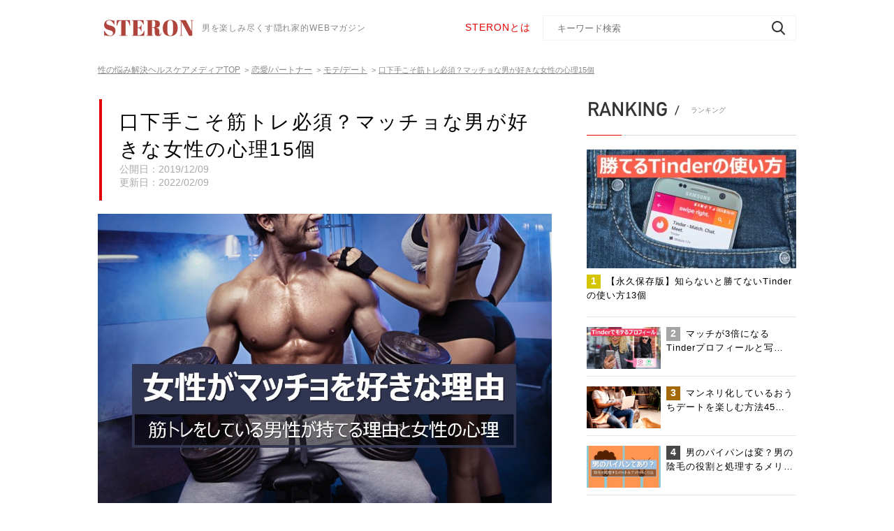

--- FILE ---
content_type: text/html; charset=UTF-8
request_url: https://steron.jp/15056/
body_size: 72030
content:
<!DOCTYPE HTML><html lang="ja"><head>  <script>(function(a,s,y,n,c,h,i,d,e){s.className+=' '+y;
h.end=i=function(){s.className=s.className.replace(RegExp(' ?'+y),'')};
(a[n]=a[n]||[]).hide=h;setTimeout(function(){i();h.end=null},c);
})(window,document.documentElement,'async-hide','dataLayer',4000,{'GTM-N2BRDLB':true});</script> <meta charset="UTF-8"><meta name="viewport" content="width=device-width, initial-scale=1.0, maximum-scale=1.0, minimum-scale=1.0, user-scalable=no"><meta name="format-detection" content="telephone=no"><meta name="description" content="モテる男性のタイプは時代によって変わります。今女性に人気のタイプは「マッチョ」です！筋肉質な男性はいつの時代も安定した人気があったのですが、最近特にマッチョ好きな女性が増加しているのです。なぜマッチョや筋肉質な男性が好まれているのか、どんな…"><meta name="keywords" content=""><meta property="og:type" content="article"><meta property="og:locale" content="ja_JP"><meta property="og:title" content=""><meta property="og:url" content="https://steron.jp/15056/"><meta property="og:description" content="モテる男性のタイプは時代によって変わります。今女性に人気のタイプは「マッチョ」です！筋肉質な男性はいつの時代も安定した人気があったのですが、最近特にマッチョ好きな女性が増加しているのです。なぜマッチョや筋肉質な男性が好まれているのか、どんな…"><meta property="og:image" content="https://steron.jp/wp-content/uploads/2019/11/d62a1c6ff470ed2578c5e13b04a0fdc7.jpg"><meta property="og:site_name" content="STERON"><link rel="shortcut icon" type="image/x-icon" href="https://steron.jp/wp-content/themes/steron/img/common/favicon.ico"><link rel="apple-touch-icon" href="https://steron.jp/wp-content/themes/steron/img/common/steron_favicon.png">  <script src="https://steron.jp/wp-content/themes/steron/js/jquery.js"></script> <script src="https://steron.jp/wp-content/themes/steron/js/common.js"></script> <script src="https://steron.jp/wp-content/themes/steron/js/jquery.matchHeight.js"></script> <script src="https://steron.jp/wp-content/themes/steron/js/slick.js"></script> <!--[if lt IE 9]> <script src="https://steron.jp/wp-content/themes/steron/js/html5.js"></script> <![endif]--><title>口下手こそ筋トレ必須？マッチョな男が好きな女性の心理15個 | STERON</title><meta name="description" content="女性からモテる最も簡単な方法をご存知でしょうか？ それは逞しく男らしいマッチョな体形になる事です。 筋肉質な男性に対して女性は本能的に興味を持ちます。 マッチョな男性を好きな女性の心理15個を紹介します。" /><meta name="robots" content="max-image-preview:large" /><meta name="author" content="steron"/><meta name="google-site-verification" content="cnp2hCCcUxJQOslC9N_9HzGzFje3syTkolnX7lL3nv8" /><meta name="msvalidate.01" content="1350F4FCA0EE1846F252EB79654005FF" /><link rel="canonical" href="https://steron.jp/15056/" /><meta name="generator" content="All in One SEO (AIOSEO) 4.9.2" /><meta property="og:locale" content="ja_JP" /><meta property="og:site_name" content="STERON" /><meta property="og:type" content="article" /><meta property="og:title" content="口下手こそ筋トレ必須？マッチョな男が好きな女性の心理15個 | STERON" /><meta property="og:description" content="女性からモテる最も簡単な方法をご存知でしょうか？ それは逞しく男らしいマッチョな体形になる事です。 筋肉質な男性に対して女性は本能的に興味を持ちます。 マッチョな男性を好きな女性の心理15個を紹介します。" /><meta property="og:url" content="https://steron.jp/15056/" /><meta property="og:image" content="https://steron.jp/wp-content/uploads/2019/11/d62a1c6ff470ed2578c5e13b04a0fdc7.jpg" /><meta property="og:image:secure_url" content="https://steron.jp/wp-content/uploads/2019/11/d62a1c6ff470ed2578c5e13b04a0fdc7.jpg" /><meta property="og:image:width" content="1060" /><meta property="og:image:height" content="708" /><meta property="article:published_time" content="2019-12-09T02:28:22+00:00" /><meta property="article:modified_time" content="2022-02-09T08:09:33+00:00" /><meta name="twitter:card" content="summary_large_image" /><meta name="twitter:site" content="@STERONjp" /><meta name="twitter:title" content="口下手こそ筋トレ必須？マッチョな男が好きな女性の心理15個 | STERON" /><meta name="twitter:description" content="女性からモテる最も簡単な方法をご存知でしょうか？ それは逞しく男らしいマッチョな体形になる事です。 筋肉質な男性に対して女性は本能的に興味を持ちます。 マッチョな男性を好きな女性の心理15個を紹介します。" /><meta name="twitter:image" content="https://steron.jp/wp-content/uploads/2019/11/d62a1c6ff470ed2578c5e13b04a0fdc7.jpg" /><style media="all">.async-hide{opacity:0 !important}
@charset "utf-8";.aligncenter{display:block;margin:0 auto}.alignright{float:right}.alignleft{float:left}img[class*=wp-image-],img[class*=attachment-]{height:auto;max-width:100%}a.nolink,a.nolink:hover{opacity:1;cursor:default;pointer-events:none}.addtoany_list{line-height:1.5 !important;display:block !important;overflow:hidden !important}.addtoany_list a,.addtoany_list a:hover{display:block !important;margin:0 17px 0 0 !important;width:150px !important;height:40px !important;float:left !important;padding:6px 10px 7px !important;text-align:center;border:1px solid #f2f2f2 !important;box-sizing:border-box !important;vertical-align:top !important;position:relative}.addtoany_list a:hover{opacity:.7}.addtoany_list a:last-of-type{margin-right:0 !important}.addtoany_list a *{display:none !important}.addtoany_list a:before{margin:0 auto;content:"";display:block;width:25px;height:25px;background-position:center center;background-size:100% 100%;background-repeat:no-repeat}.addtoany_list a.a2a_button_twitter:before{background-image:url([data-uri])}.addtoany_list a.a2a_button_facebook:before{background-image:url([data-uri])}.addtoany_list a.a2a_button_hatena:before{background-image:url([data-uri])}.addtoany_list a.a2a_button_line:before{background-image:url([data-uri])}#main .shareUl .addtoany_list a{margin:0 !important;width:45px !important;height:44px !important;float:none !important;padding:9px!important;border-bottom:none !important}@media all and (max-width:767px){.addtoany_list a,.addtoany_list a:hover{opacity:1;margin:10px 0 0!important;width:48.7%!important}#main .snsList .addtoany_list a:nth-child(2n){float:right !important}}
html,body,div,span,applet,object,iframe,h1,h2,h3,h4,h5,h6,p,blockquote,pre,a,abbr,acronym,address,big,cite,code,del,dfn,em,font,img,ins,kbd,q,s,samp,small,strike,strong,sub,sup,tt,var,b,u,i,center,dl,dt,dd,ol,ul,li,fieldset,form,label,legend,table,caption,tbody,tfoot,thead,tr,th,td{margin:0;padding:0;background:0 0;border:0;outline:0;font-size:1em}body{font-size:62.5%}body,table,input,textarea,select,option{font-family:'Noto Sans JP',sans-serif}article,aside,canvas,details,figcaption,figure,footer,header,hgroup,menu,nav,section,summary{display:block}ol,ul{list-style:none}blockquote,q{quotes:none}:focus{outline:0}ins{text-decoration:none}del{text-decoration:line-through}img{vertical-align:top}a,a:link{color:#555;text-decoration:none}a:visited{color:#555}a:hover{color:#555;text-decoration:underline}a:active{color:#555}body{min-width:1280px;color:#555;font-size:14px;line-height:1.71;text-size-adjust:none;-webkit-text-size-adjust:none;background-color:#fff}#container{padding-top:0;text-align:left}#main{position:relative;padding:0 0 60px;overflow:hidden}#main:after{margin-left:-5000px;position:absolute;left:50%;bottom:35%;width:10000px;height:1px;background-color:red;content:'';transform:rotate(-39deg);-webkit-transform:rotate(-39deg)}a[href^="tel:"]{cursor:default;pointer-events:none}.sp{display:none !important}@media all and (max-width:767px){body{min-width:inherit;font-size:13px}body.fixed{position:fixed;left:0;top:0;width:100%}a:hover,a:hover img{opacity:1 !important;text-decoration:none !important}.sp{display:block !important}.pc{display:none !important}a[href^="tel:"]{cursor:pointer;pointer-events:auto}#container{padding-top:49px}}#gHeader{position:fixed;width:100%;box-sizing:border-box;left:0;top:0;z-index:101;padding:22px 0 21px;background:#fff}#gHeader .hInner{margin-top:3px;width:384px;float:left}#gHeader .hInner .logo{width:146px;float:left}#gHeader .hInner .logo img{width:100%}#gHeader .searchBox{width:474px;float:right}#gHeader h1{margin-top:5px;color:#888;float:right;font-size:12px;font-weight:400;letter-spacing:.86px}#gHeader .searchBox{position:relative}#gHeader .searchBox p{margin-top:6px;width:100px;float:left;color:#e40000;font-size:14px;letter-spacing:1px}#gHeader .searchBox p a{color:#e40000}#gHeader .searchBox input[type=text]{padding:0 35px 0 20px;height:36px;width:363px;color:#888;float:right;border:none;border:1px solid #f2f2f2;border-radius:3px;box-sizing:border-box;border-radius:0;appearance:none;-moz-appearance:none;-ms-appearance:none;-webkit-appearance:none}#gHeader .searchBox input[type=submit]{padding:0;width:30px;height:36px;position:absolute;right:10px;top:0;background:url([data-uri]) no-repeat center center;appearance:none;-moz-appearance:none;-ms-appearance:none;-webkit-appearance:none;border:none;cursor:pointer}#gHeader .searchBox input[type=submit]:hover{opacity:.7}.menuBg{display:none}.menuBox{display:none}@media all and (max-width:767px){#gHeader{padding:0;box-shadow:0 2px 4px 0 rgba(0,0,0,.1)}#gHeader .content{padding:0}#gHeader .searchBox{display:none}#gHeader h1{display:none}#gHeader .hInner .logo{width:111px}#gHeader .hInner{margin:0;padding:13px 20px 13px;width:auto;float:none;position:relative;z-index:122;background-color:#fff}#gHeader .searchBox p a:hover{text-decoration:none}}@media all and (max-width:767px){.menuBg{display:none;position:fixed;width:100%;height:100vh;left:0;top:49px;background-color:rgba(0,0,0,.5)}.menuBox{width:100%;height:100vh;display:none;position:fixed;left:0;top:0;background-color:#f7f7f7;overflow-y:scroll}.menu{margin:-5px 9px 0 0;position:absolute;top:8px;right:10px;height:20px;width:25px;cursor:pointer;z-index:135;transition:opacity .25s ease;-webkit-transition:all .3s ease;transition:all .3s ease}.menu.on .top{-webkit-transform:translateY(8px) translateX(0) rotate(-45deg);-ms-transform:translateY(8px) translateX(0) rotate(-45deg);transform:translateY(8px) translateX(0) rotate(-45deg);background:#555}.menu.on .middle{opacity:0;background:#555}.menu.on .bottom{-webkit-transform:translateY(-8px) translateX(0) rotate(45deg);-ms-transform:translateY(-8px) translateX(0) rotate(45deg);transform:translateY(-8px) translateX(0) rotate(45deg);background:#555}.menu span{background:#555;border:none;height:2px;width:100%;position:absolute;top:0;left:0;-webkit-transition:all .35s ease;transition:all .35s ease;cursor:pointer}.menu span:nth-of-type(2){top:8px}.menu span:nth-of-type(3){top:16px}#gHeader .menu{top:19px}#gHeader .menu span{background-color:#555}#gHeader .menu.on .top{background-color:#555}#gHeader .menu.on .bottom{background-color:#555}#gHeader .menuInner{padding:62px 0 0}#gHeader .menuInner .searchBox{margin:0 20px 17px;width:auto;float:none}#gHeader .searchBox input[type=text]{width:100%;height:42px;float:none;background-color:#fff;border-radius:3px;border:none;background-size:18px auto;background-position:right 15px center}#gHeader .searchBox input[type=submit]{background-size:18px auto;top:3px}#gHeader .btnList{margin:0 17px 17px}#gHeader .btnList li{margin-bottom:12px;text-align:center}#gHeader .btnList li a{background:url([data-uri]);background-size:335px;display:inline-block;text-align:center;width:335px;height:50px;color:#e40000;font-weight:700;font-size:14px;letter-spacing:1px;padding-top:5px;box-sizing:border-box}#gHeader .btnList li a img{max-width:335px;width:100%}#gHeader .btnList li:last-child{margin-bottom:0}#gHeader .linkList{margin-bottom:20px;background-color:#fff}#gHeader .linkList .headLine01{margin-bottom:0;padding:17px 17px 13px}#gHeader .linkList .headLine01 img{margin:0 15px 0 1px;height:23px}#gHeader .linkList .headLine01:before{display:none}#gHeader .linkList ul>li{position:relative;border-bottom:1px solid #e5e5e5}#gHeader .linkList ul>li>a{padding:13px 52px 13px 18px;color:#555;font-size:14px;letter-spacing:1px;display:block}#gHeader .linkList ul>li>a .en{margin-top:4px;color:#888;float:right;font-size:10px;letter-spacing:.79px}#gHeader .linkList ul>li ul{border-top:1px solid #e5e5e5;display:none}#gHeader .linkList ul>li ul li{background-color:#fafafa}#gHeader .linkList ul>li ul li a{padding:13px 57px 13px 38px;color:#aaa;background:url([data-uri]) no-repeat right 14px center}#gHeader .linkList ul>li .arrow{width:30px;height:30px;display:block;position:absolute;top:10px;right:14px;cursor:pointer;background:url([data-uri]) no-repeat right center}#gHeader .linkList ul>li.on .arrow{background-image:url([data-uri])}#gHeader .linkList ul>li>a:hover{text-decoration:none}#gHeader .fBox{padding:15px 0 15px;background-color:#fff}#gHeader .fBox li{display:inline-block;color:#555;font-size:12px;letter-spacing:.86px}#gHeader .fBox ul{width:220px;margin:0 auto 20px;text-align:center}#gHeader .fBox p{color:#aaa;font-size:10px;letter-spacing:.71px;text-align:center}#gHeader .fBox ul li{margin:5px 8px}#gHeader .searchBox input[type=submit]:hover{opacity:1}}#gNavi{box-shadow:0 2px 4px 0 rgba(0,0,0,.1);position:relative;z-index:99;text-align:center;background-color:#fff}#gNavi>ul{box-sizing:border-box}#gNavi>ul>li{display:inline-block;font-size:14px;letter-spacing:1px;text-align:center;background:url([data-uri]) no-repeat right top 27px}#gNavi>ul>li:last-child{background:0 0}#gNavi>ul>li>a{padding:13px 40px 13px 28px;color:#555;display:block}#gNavi>ul>li a:hover,#gNavi>ul>li a:hover span{color:#e40000;text-decoration:none}#gNavi>ul>li span{color:#888;display:block;font-size:12px;letter-spacing:.86px;opacity:.7;line-height:1.6}#gNavi .innerBox{padding:18px 0;width:100%;position:absolute;left:0;top:100%;background-color:#fff;display:none;box-shadow:0 2px 4px 0 rgba(0,0,0,.1)}#gNavi .downMenu{margin:-18px auto 0;width:1000px}#gNavi .downMenu li{margin-top:18px;width:25%;float:left;text-align:center}#gNavi .downMenu li a{display:inline-block;padding-right:20px;letter-spacing:1px;background:url([data-uri]) no-repeat right center}#gNavi .downMenu li a:hover{color:#555;text-decoration:underline}.naviBox{position:relative;height:70px}.naviBox #gNavi{position:absolute;left:0;top:0;width:100%}.naviBox #gNavi.fixed{position:fixed;top:79px;background-color:#fff;z-index:100;transition:all .3s ease;-webkit-transition:all .3s ease}.naviBox #gNavi.up{transform:translateY(-100%);-webkit-transform:translateY(-100%)}@media all and (max-width:767px){#gNavi{display:none}.naviBox,#main .naviBox{display:none}}#pagePath{padding:18px 0 28px}#pagePath li{margin-right:4px;display:inline;color:#888;font-size:11px}#pagePath li a{margin-right:6px;color:#888;font-size:12px;line-height:2;text-decoration:underline}#pagePath li a:hover{text-decoration:none}#pagePath li:last-child{text-decoration:underline}@media all and (max-width:767px){#pagePath li a{font-size:10px}#pagePath li a:hover{text-decoration:underline !important}#pagePath li{margin-right:2px}}#conts{width:650px;float:left;position:relative;z-index:10;background-color:#fff}@media all and (max-width:767px){#conts{margin-bottom:64px;width:auto;float:none}}#sideBar{width:300px;float:right;position:relative;z-index:10;background-color:#fff}@media all and (max-width:767px){#sideBar{width:auto;float:none}}#gFooter{background:url([data-uri]) repeat left top}.pageTop{text-align:right}.pageTop a:hover{opacity:.7}#gFooter .content{padding:9px 0 61px}#gFooter .fNavi{margin-bottom:65px}#gFooter .fNavi>li{float:left;width:168px}#gFooter .fNavi>li:last-child{width:160px}#gFooter .fNavi>li .ttl{margin-bottom:10px}#gFooter .fNavi>li .ttl a{opacity:.7;color:#555;font-size:18px;font-weight:700;letter-spacing:.4px;line-height:1.5}#gFooter .fNavi>li ul{padding-left:9px;border-left:1px solid #d6d6d6}#gFooter .fNavi>li li{margin-bottom:10px;line-height:1}#gFooter .fNavi>li li a{color:#888;font-size:12px;font-weight:400;letter-spacing:.07px}#gFooter .logo{margin-bottom:19px;text-align:center}#gFooter .logo img{width:146px}#gFooter .linkUl{text-align:center}#gFooter .linkUl li{margin:0 5px;display:inline-block;font-size:13px;letter-spacing:.08px;line-height:2.15}#gFooter .copyRight{padding:18px;color:#fff;font-size:12px;text-align:center;letter-spacing:.86px;line-height:2;background-color:#555}@media all and (max-width:767px){#gFooter .content{position:relative;overflow:hidden}#gFooter .fNavi{display:none}.pageTop a{display:block;text-align:center;background-color:#e40001}.pageTop a img{width:40px}#gFooter .copyRight{padding:9px 0 5px;font-size:10px}#gFooter .linkUl{margin:-5px auto 0;width:220px}#gFooter .linkUl li{margin:5px 13px 0;font-size:11px}#gFooter .content{padding:26px 0 20px;position:relative;z-index:10}#gFooter .linkList{margin-bottom:8px}#gFooter .linkList li{margin-bottom:24px;width:50%;float:left}#gFooter .linkList li:nth-child(2n){float:right}#gFooter .linkList li a{padding:0 26px;display:block;font-size:12px;background:url([data-uri]) no-repeat right 10px center}#gFooter .linkList li:nth-child(2n) a{padding:0 19px}#gFooter .linkList li a span{margin-top:2px;display:block;color:#b3b3b3;font-size:10px;letter-spacing:.71px;line-height:1.1}#gFooter .centerTxt{margin-bottom:31px;color:#333;font-size:11px;letter-spacing:.79px;text-align:center}#gFooter .logo{margin-bottom:11px}}@media all and (max-width:370px){#gFooter .linkList li a{padding:0 18px;font-size:11px}}.sideBanner{margin-top:30px}.sideBanner .sideBannerTitle{display:block;background:url([data-uri]);background-size:300px;text-align:center;font-size:18px;letter-spacing:.84px;font-weight:700;padding-top:16px;padding-left:3px;color:#e40000;width:300px;height:100px;box-sizing:border-box;text-decoration:none;white-space:nowrap;overflow:hidden}.sideBanner .sideBannerTitle:hover{opacity:.7}@media all and (max-width:767px){.sideBanner{display:none}}
@charset "utf-8";.taLeft{text-align:left !important}.taCenter{text-align:center !important}.taRight{text-align:right !important}.fsP1{font-size:1.08em !important}.fsP2{font-size:1.16em !important}.fsP3{font-size:1.24em !important}.fsP4{font-size:1.32em !important}.fsP5{font-size:1.4em !important}.fsM1{font-size:.92em !important}.fsM2{font-size:.84em !important}.fsM3{font-size:.76em !important}.fsM4{font-size:.68em !important}.fsM5{font-size:.6em !important}.fwNormal{font-weight:400 !important}.fwBold{font-weight:700 !important}.mt0{margin-top:0 !important}.mb0{margin-bottom:0 !important}* html .clearfix{zoom:1}*+html .clearfix{zoom:1}.clearfix:after{height:0;visibility:hidden;content:".";display:block;clear:both}.content{margin:0 auto;width:1000px}.headLine01{margin-bottom:19px;padding-bottom:22px;position:relative;border-bottom:1px solid #d8d8d8}.headLine01:before{height:1px;width:50px;position:absolute;left:0;bottom:-1px;background-color:#e40000;content:''}.headLine01>span{padding:4px 0 4px 23px;color:#888;font-size:10px;font-weight:500;letter-spacing:.05px;display:inline-block;vertical-align:-1px;background:url([data-uri]) no-repeat left top 6px}.headLine01 img{margin:0 10px 0 1px;width:auto;height:24px}.headLine02{margin-bottom:26px;padding:19px 43px;color:#333;font-size:22px;font-weight:500;letter-spacing:.11px;line-height:1;position:relative;background-color:#fafafa}.headLine02:after{width:8px;height:70%;position:absolute;left:15px;top:9px;background:url([data-uri]) repeat-y left top;content:''}.comLabel{padding:7px 5px;color:#fff;display:block;position:absolute;left:0;top:0;font-size:13px;font-weight:500;line-height:.77;text-align:center}.comLabel.comLabelDoctor{background-color:#50e3c2}.comLabel.comLabelExpert{background-color:#5db7de}.comLabel.comLabelProduct{background-color:#fa3737}.comNewsUl{margin-bottom:40px}.comNewsUl li{margin-bottom:20px;padding-bottom:20px;overflow:hidden;border-bottom:1px solid #e5e5e5}.comNewsUl li a{display:block;overflow:hidden}.comNewsUl li .photo{width:150px;float:left;position:relative}.comNewsUl li .photo img{width:100%;height:auto;margin-top:10px;margin-bottom:10px}.comNewsUl li .photo .comLabel{padding:4px 2px;font-size:10px}.comNewsUl li .textBox{margin-top:1px;width:491px;float:right}.comNewsUl li .textBox h3{margin-bottom:2px;color:#000;font-size:15px;letter-spacing:1px;line-height:1.625;font-weight:400}.comNewsUl li .textBox p{color:#888;font-size:12px;letter-spacing:1px;line-height:1.5}.comNewsUl li .textBox .text{margin-top:2px}.comNewsUl li .textBox .text .lTxt{padding:1px 8px 2px 7px;font-size:10px;font-weight:500;letter-spacing:.05px;line-height:1;display:inline-block;border:1px solid #888}.comNewsUl li .textBox .text .rTxt{color:#aaa;display:block;float:right;font-size:12px;font-weight:500;letter-spacing:0}.comNewsUl li:last-child{margin-bottom:0}.comNewsUl li a:hover{opacity:.7}.category{margin-bottom:44px}.category .headLine01{padding-bottom:18px;margin-bottom:0}.category ul>li{position:relative;border-bottom:1px solid #e5e5e5}.category ul>li>a{padding:18px 40px 17px 10px;color:#333;display:block}.category ul>li ul{border-top:1px solid #e5e5e5;display:none}.category ul>li ul li{background-color:#fafafa}.category ul>li ul li a{padding:18px 40px 17px 23px;color:#aaa;background:url([data-uri]) no-repeat right 9px center}.category ul>li .arrow{width:30px;height:30px;display:block;position:absolute;top:17px;right:9px;cursor:pointer;background:url([data-uri]) no-repeat right center}.category ul>li.on .arrow{background-image:url([data-uri])}.category ul li a:hover{opacity:.7;text-decoration:none}.ranking{margin-bottom:45px}.ranking .headLine01{padding-bottom:23px;margin-bottom:20px}.ranking ul li{margin-bottom:14px;padding-bottom:10px;border-bottom:1px solid #e5e5e5}.ranking ul li>a{display:block;overflow:hidden}.ranking ul li a:hover{opacity:.7;text-decoration:none}.ranking ul li .photo{width:106px;float:left;position:relative}.ranking ul li .photo img{width:100%;max-width:100%}.ranking ul li .textBox{width:186px;float:right}.ranking ul li .textBox p{color:#000;font-size:13px;letter-spacing:1px;line-height:1.53}.ranking ul li .textBox p span{margin-right:8px;padding:2px 6px 4px;color:#fff;display:inline-block;font-size:14px;font-weight:700;letter-spacing:.07px;line-height:1;text-align:center;background-color:#a5a5a5}.ranking ul li:first-child{padding-bottom:21px}.ranking ul li:first-child .photo{margin-bottom:9px;width:auto;float:none}.ranking ul li:first-child .textBox{width:auto;float:none}.ranking ul li:first-child .num{background-color:#d5c500}.ranking ul li:nth-child(3) .num{background-color:#a46a0a}.ranking ul li:nth-child(4) .num,.ranking ul li:nth-child(5) .num{background-color:#484848}.key{margin-bottom:38px}.key .headLine01{margin-bottom:15px;padding-bottom:17px}.key .headLine01 img{height:22px}.key ul{padding-bottom:21px;margin:-12px 0 8px;border-bottom:1px solid #e5e5e5}.key li{margin:12px 13px 0 6px;display:inline-block}.key li a{padding-left:16px;color:#5db7de;font-size:13px;display:inline-block;background:url([data-uri]) no-repeat top 5px left}.key .link{text-align:right}.key .link a{padding-right:22px;font-size:12px;letter-spacing:1px;display:inline-block;background:url([data-uri]) no-repeat right center}.comBannerUl li{margin-bottom:15px}.comBannerUl li:last-child{margin-bottom:0}.comBannerUl li a:hover{opacity:.7}.wp-pagenavi{clear:both;text-align:center}.previouspostslink{display:none}.wp-pagenavi a,.wp-pagenavi span{display:inline-block;text-decoration:none;border:1px solid #ccc;margin:0 5px;padding:12px 5px 13px;width:40px;height:44px;font-size:17px;font-weight:700;letter-spacing:.09px;line-height:1;vertical-align:top;text-align:center;border:1px solid #888;box-sizing:border-box}.wp-pagenavi span{border:none}.wp-pagenavi a:hover,.wp-pagenavi span.current{color:#fff;border-color:#e40000;background-color:#e40000}.wp-pagenavi .first:hover img,.wp-pagenavi .last:hover img{opacity:0}.wp-pagenavi .first:hover{background:#e40000 url([data-uri]) no-repeat center center;background-size:10px auto}.wp-pagenavi .last:hover{background:#e40000 url([data-uri]) no-repeat center center;background-size:10px auto}.wp-pagenavi span.last,.wp-pagenavi span.first,.wp-pagenavi span.current{border:1px solid #e40000}.wp-pagenavi a img{width:10px}.comLinkUl{margin:-20px auto 48px;width:1000px}.comLinkUl li{margin:20px 2% 0 0;width:31.9%;float:left}.comLinkUl li a{padding:11px 10px 12px;color:#e40000 !important;font-size:16px;font-weight:500;letter-spacing:.1px;text-align:center;display:block;border:1px solid #e40000;position:relative}.comLinkUl li a span{padding:0 41px;display:inline-block;background:url([data-uri]) no-repeat right center}.comLinkUl li a:hover span{background-image:url([data-uri])}.comLinkUl li:nth-child(3n){margin-right:0}.comLinkUl li a,.comLinkUl li a:after{-webkit-transition:all .3s;-moz-transition:all .3s;-o-transition:all .3s;transition:all .3s}.comLinkUl li a:after{background:#e40000;content:'';position:absolute;z-index:-1}.comLinkUl li a:hover{color:#fff !important;text-decoration:none;background:#e40000}.comLinkUl li a:after{height:100%;left:0;top:0;width:0}.comLinkUl li a:hover:after{width:100%}.comTable{width:100%;color:#333;font-size:14px;line-height:1.57;border-collapse:collapse}.comTable th,.comTable td{padding:6px 12px 10px;vertical-align:middle;border:1px solid #f8f8f8}.comTable th{padding:14px 12px;color:#fff;text-align:center;background-color:#9b9b9b;font-weight:400;border-color:#fff}.comTable tr:nth-child(3) td{background-color:#fafafa}#sideBar .comLabel{font-size:11px}@media all and (max-width:767px){.content{width:95%}.headLine01{margin-bottom:15px;padding-bottom:5px}.headLine01 img{margin:0 6px 0 1px}.headLine01>span{padding:6px 0 4px 14px;background-position:left top 9px;letter-spacing:-.5px}.headLine01>span span{margin-right:2px}.headLine02{margin-bottom:15px;padding:15px 28px 15px;font-size:18px}.headLine02:after{left:10px;height:62%}.wp-pagenavi{margin:0 -10px}.wp-pagenavi a:hover{color:#333;background-color:#fff;border-color:#888}.comLabel{padding:4px 1px;font-size:10px}.headLine01>span span.sp{display:inline-block !important}.wp-pagenavi .previouspostslink:hover img,.wp-pagenavi .nextpostslink:hover img{opacity:1}.wp-pagenavi .previouspostslink:hover{background:#fff}.wp-pagenavi .nextpostslink:hover{background:#fff}.wp-pagenavi .extend{padding-left:0;padding-right:0;width:auto}.comNewsUl{margin-bottom:31px}.comNewsUl li{margin-bottom:12px;padding-bottom:11px}.comNewsUl li .photo{width:31.5%}.comNewsUl li .photo img{width:100%}.comNewsUl li .textBox{width:67%}.comNewsUl li .textBox h3{color:#000;font-size:15px;font-weight:500;letter-spacing:.9px;line-height:1.33;margin-left:5px}.comNewsUl li .textBox p:nth-child(2){display:none}.comNewsUl li .textBox .text .lTxt{padding:2px 4px;font-size:9px}.comNewsUl li .textBox .text .rTxt{margin-top:4px;font-size:10px}.wp-pagenavi a,.wp-pagenavi span{padding:11px 5px;margin:0 3px}.ranking{margin-bottom:66px}.ranking .headLine01{padding-bottom:4px;margin-bottom:5px}.ranking li .photo{margin-top:7px;width:31.5% !important}.ranking li .photo img{width:100%}.ranking li .textBox{width:68.5% !important}.ranking ul li:first-child .photo{float:left}.ranking ul li:first-child .photo{margin-bottom:0}.ranking ul li .textBox p{padding-left:5px;font-size:15px;line-height:1.33}.ranking ul li .textBox p span{margin:2px 4px 0 -11px;padding:3px 6px;position:relative;z-index:10}.ranking ul li{padding-bottom:11px}.ranking ul li:first-child .textBox{float:right}.ranking ul li:first-child{margin-bottom:17px;padding-bottom:12px}.ranking ul li:last-child{margin-bottom:0}.category .headLine01{padding-bottom:8px}.category ul>li>a{padding:19px 40px 17px 14px;font-size:14px}.category ul>li .arrow{top:14px;right:1px}.key{margin-bottom:39px}.key .headLine01{margin-bottom:21px;padding-bottom:7px}.key ul{padding-bottom:30px;margin:-15px 0 5px}.key li{margin:15px 13px 0 6px}.key .link a:hover{text-decoration:none}.comBannerUl li img{width:100%;max-width:100%}.comLinkUl{margin:-5px 20px 26px;width:auto}.comLinkUl li{margin:5px 0 0;width:49.3%}.comLinkUl li:nth-child(2n){float:right}.comLinkUl li a{padding:7px 5px 8px;letter-spacing:-.5px}.comLinkUl li a span{padding:0;font-size:13px;background:0 0}.comLinkUl li a:hover span{background:0 0}.comLinkUl li a:hover{color:#e40000;text-decoration:none;background-color:#fff}.comLinkUl li a:hover:after{width:0}.comTable{font-size:12px}.comTable th,.comTable td{padding:7px 12px 10px}.comTable th{padding:12px 12px 14px}.comTable td{line-height:2}}
.slick-slider{position:relative;display:block;box-sizing:border-box;-webkit-user-select:none;-moz-user-select:none;-ms-user-select:none;user-select:none;-webkit-touch-callout:none;-khtml-user-select:none;-ms-touch-action:pan-y;touch-action:pan-y;-webkit-tap-highlight-color:transparent}.slick-list{position:relative;display:block;overflow:hidden;margin:0;padding:0}.slick-list:focus{outline:none}.slick-list.dragging{cursor:pointer;cursor:hand}.slick-slider .slick-track,.slick-slider .slick-list{-webkit-transform:translate3d(0,0,0);-moz-transform:translate3d(0,0,0);-ms-transform:translate3d(0,0,0);-o-transform:translate3d(0,0,0);transform:translate3d(0,0,0)}.slick-track{position:relative;top:0;left:0;display:block}.slick-track:before,.slick-track:after{display:table;content:''}.slick-track:after{clear:both}.slick-loading .slick-track{visibility:hidden}.slick-slide{display:none;float:left;height:100%;min-height:1px}[dir=rtl] .slick-slide{float:right}.slick-slide img{display:block}.slick-slide.slick-loading img{display:none}.slick-slide.dragging img{pointer-events:none}.slick-initialized .slick-slide{display:block}.slick-loading .slick-slide{visibility:hidden}.slick-vertical .slick-slide{display:block;height:auto;border:1px solid transparent}.slick-arrow.slick-hidden{display:none}
@charset "utf-8";#sideBar{margin-top:4px}#main{padding-top:0}#main .title{margin:2px 2px 19px;padding:13px 11px 16px 25px;border-left:4px solid #e40000}#main .title p{color:#000;font-size:28px;letter-spacing:2.33px;line-height:1.42}#main .title ul{margin-bottom:8px}#main .title li{margin:12px 13px 0 6px;display:inline-block}#main .title li a{padding-left:17px;font-size:12px;color:#5db7de;letter-spacing:1px;display:inline-block;background:url([data-uri]) no-repeat left top 4px}#main .title .time{color:#aaa;font-size:14px;font-weight:500;letter-spacing:0}#main .infoList{margin-bottom:22px}#main .infoList li{padding:12px 0 13px;width:50%;float:left;display:table;overflow:hidden;box-sizing:border-box;border:1px solid #e5e5e5}#main .infoList li:first-child{border-right:none}#main .infoList li:last-child{border-left:none}#main .infoList li .photo,#main .infoList li .text{padding:0 13px;display:table-cell;text-align:left;vertical-align:middle}#main .infoList li .text{border-right:1px dashed #e5e5e5}#main .infoList li:last-child .text{border:none}#main .infoList li .text p{font-size:12px;letter-spacing:.86px;line-height:1.5}#main .infoList li .text p span{color:#5db7de;display:block}#main .infoList li .photo{padding:0 0 0 19px;width:23.3%}#main .infoList li .photo .bg{margin:0;padding:0;width:100%;display:block;font-size:0;line-height:0;vertical-align:top;padding-bottom:100%;content:"";border-radius:50%;overflow:hidden;background-size:cover;background-repeat:no-repeat;background-position:center center}#main .infoList li .photo img{width:100%;display:none}#main .catalog{margin-bottom:30px;border:1px solid #f2f2f2}#main .catalog .ttl{margin-bottom:25px;padding:11px 10px 12px;color:#333;font-size:16px;font-weight:500;letter-spacing:1.14px;line-height:1.375;text-align:center;background-color:#f2f2f2}#main .mainBox{position:relative}#main .shareUl{position:absolute;left:-79px;top:0;border-bottom:1px solid #f2f2f2}#main .shareUl li{padding:9px;border:1px solid #f2f2f2;border-bottom:none}#main .shareUl a:hover img{opacity:.7}#main .photoBox{margin-bottom:30px}#main .catalog ul{padding-bottom:8px;margin:0 25px}#main .catalog .h2_nav{margin:7px 0;padding-left:1.5em;text-indent:-1em}#main .catalog ul li a{color:#0645ad;font-size:14px;letter-spacing:1.07px;line-height:1.46}#main .catalog ul li a:hover{text-decoration:underline}#main .catalog ul>li ul{margin:12px 12px 0}#main .catalog .h3_nav{margin:0 0 0 30px;padding:3px 0 6px 20px;text-indent:0;background:url([data-uri]) no-repeat left top 13px}#main .blueBox{margin-bottom:51px;padding:26px 30px 27px;background-color:#f6fcfe}#main .blueBox p{color:#333;letter-spacing:1px}#main .txtBox p{margin-bottom:33px;color:#333;font-size:16px;letter-spacing:1.14px;line-height:2}.txtBox a{color:#0645ad}#main .txtBox h2{margin-bottom:20px;padding:19px 43px;color:#333;font-size:22px;font-weight:600;letter-spacing:.11px;line-height:1;position:relative;background-color:#fafafa}#main .txtBox h2:after{width:2%;height:80%;position:absolute;left:15px;top:10%;background:url([data-uri]) repeat-y left top;content:''}#main .txtBox h3{padding-bottom:4px;margin-bottom:15px;color:#333;font-size:20px;font-weight:600;letter-spacing:.1px;border-bottom:2px solid #f2f2f2;position:relative}#main .contentBox h3:after{position:absolute;height:1px;width:20%;bottom:-1px;left:0;background-color:#e40000;content:''}#main .txtBox h4{margin:-7px 0 11px;color:#333;font-size:18px;font-weight:600;letter-spacing:.09px;border-bottom:2px solid #f2f2f2}#main .txtBox li{font-size:16px;line-height:2;padding-left:17px;margin-bottom:1rem;position:relative}#main .txtBox li:last-child{margin-bottom:0}#main .txtBox ul,#main .txtBox ol{padding:15px;word-break:break-all;margin-bottom:1rem;background:#f9f9f9;border-radius:2px}#main .txtBox ul li:before{position:absolute;left:0;top:14px;display:block;content:'';background:#e40000;width:6px;height:6px;border-radius:50%}#main .txtBox ol{counter-reset:item;list-style-type:none}#main .txtBox ol ol{padding-left:1em}#main .txtBox ol li{text-indent:-17px}#main .txtBox ol li:before{counter-increment:item;content:counter(item)'.';font-weight:700;padding-right:3px}#main .txtBox div.yyi-rinker-contents,#main .txtBox div.yyi-rinker-contents *{box-sizing:border-box}#main .txtBox div.yyi-rinker-contents div.yyi-rinker-title a{color:#333;text-decoration:none}#main .txtBox div.yyi-rinker-contents div.yyi-rinker-detail a{color:#333;text-decoration:underline}#main .txtBox div.yyi-rinker-contents div.yyi-rinker-title p{margin:5px;color:#333;font-size:initial;letter-spacing:0;line-height:initial}#main .txtBox div.yyi-rinker-contents ul.yyi-rinker-links{border:none;list-style-type:none;display:inline-flex;display:-ms-inline-flexbox;display:-webkit-inline-flex;-ms-flex-wrap:wrap;flex-wrap:wrap;margin:10px auto;padding:0;width:100%;background-color:transparent}@media (max-width:420px) and (min-width:321px){#main .txtBox div.yyi-rinker-contents ul.yyi-rinker-links{-webkit-flex-flow:column;flex-direction:column}}#main .txtBox div.yyi-rinker-contents ul.yyi-rinker-links li{content:'';position:static;margin:2px 5px;padding:0;border-radius:2px;border:none;box-shadow:0 6px 12px -5px rgba(0,0,0,.3);-ms-flex:0 0 auto;list-style:none;font-size:initial;line-height:initial}#main .txtBox div.yyi-rinker-contents ul.yyi-rinker-links li.amazonlink{background:#f6a306;order:20}#main .txtBox div.yyi-rinker-contents ul.yyi-rinker-links li.rakutenlink{background:#cf4944;order:30}#main .txtBox div.yyi-rinker-contents ul.yyi-rinker-links li.yahoolink{background:#51a7e8;order:40}#main .txtBox div.yyi-rinker-contents ul.yyi-rinker-links li a{position:relative;display:block;color:#fff;font-weight:700;text-decoration:none;font-size:.9em;width:100%;height:30px;line-height:30px;padding:0 20px}#main .txtBox strong.red{color:#e40000}#main .txtBox .textUl{margin:-3px 0 30px}#main .txtBox .textUl li{margin-bottom:10px;padding-left:19px;color:#333;font-size:14px;letter-spacing:1.14px;line-height:2;background:url([data-uri]) no-repeat left top 13px}#main .txtBox .photoBox01{margin-bottom:17px}#main .txtBox blockquote{margin:31px 0 41px;padding:40px 25px;width:100%;position:relative;box-sizing:border-box;background-color:#fafafa}#main .txtBox blockquote p{color:#888;font-size:16px;line-height:2}#main .txtBox blockquote p:last-child{margin-bottom:0}#main .txtBox blockquote:before{content:"";background:url([data-uri]);background-size:25px;background-repeat:no-repeat;position:absolute;left:10px;top:10px;width:30px;height:27.5px}#main .txtBox blockquote:after{content:"";background:url([data-uri]);background-size:25px;background-repeat:no-repeat;position:absolute;right:10px;bottom:10px;width:25px;height:27.5px}#main .txtBox .wp-caption-text{padding-top:5px;color:#888;font-size:14px;line-height:1.4}#main .txtBox .wp-caption{width:100%!important}#main iframe{width:100% !important}#main .tableBox{margin-bottom:26px}#main .tableBox02{margin-bottom:29px}#main .tableBox02 .comTable th{padding:17px 17px 21px;width:21%;text-align:left}#main .txtBox .comLinkUl{margin-bottom:20px;width:auto;border:none;margin-left:-4px;margin-right:-4px;padding:0;text-align:center;background:#fff}#main .txtBox .comLinkUl li{width:50%;box-sizing:border-box;padding:0 4px;display:inline-block;margin-right:0}#main .txtBox .comLinkUl.comLinkUl1 li{float:none}#main .txtBox .comLinkUl li:before{content:none}#main .txtBox .comLinkUl a{width:100%;box-sizing:border-box;display:inline-block}#main .txtBox sup{font-size:.8em}#main .contentBoxNotice p{color:#888;font-size:13px;line-height:1.5}#main .greetList{margin-bottom:36px;border-bottom:1px solid #f2f2f2}#main .greetList li{padding:19px 19px 19px 16px;overflow:hidden;border:1px solid #f2f2f2;border-bottom:none}#main .greetList li .photo{width:64px;float:left}#main .greetList li .photo .bg{margin:0;padding:0;width:100%;display:block;font-size:0;line-height:0;vertical-align:top;padding-bottom:100%;content:"";border-radius:50%;overflow:hidden;background-size:cover;background-repeat:no-repeat;background-position:center center}#main .greetList li .photo img{width:100%;display:none}#main .greetList li .text{width:516px;float:right}#main .greetList li .text p{color:#888;font-size:12px;letter-spacing:1px;line-height:1.5}#main .greetList li .text .ttl{margin-bottom:11px;padding-bottom:5px;font-size:16px;letter-spacing:1.14px;border-bottom:1px dashed #f2f2f2}#main .greetList li .text .ttl span{margin-right:20px;color:#5db7de}#main .link{margin-bottom:17px;letter-spacing:1.14px;font-size:16px;text-align:center}#main .link a{color:#0645ad}#main .snsList{padding-bottom:40px;margin:0 -3px 42px 0;border-bottom:1px solid #f2f2f2}#main .snsList li{margin-right:17px;width:150px;float:left}#main .snsList li a{padding:6px 10px 7px;display:block;text-align:center;border:1px solid #f2f2f2}#main .snsList li a:hover{opacity:.7}#main .snsList li:last-child{margin-right:0}#main .h2Ttl{margin-bottom:44px}#main .h2Ttl:after{display:none}#main .newsUl li{margin-bottom:23px}#main .banner{margin-bottom:45px}#main .banner a:hover img{opacity:.7}.comBannerUl{margin-bottom:43px}#main .recomend{width:300px;background-color:#fff}#main .recomend ul li{margin-bottom:21px;padding-bottom:10px;border-bottom:1px solid #e5e5e5}#main .recomend ul li a{display:block;overflow:hidden}#main .recomend ul li a:hover{opacity:.7}#main .recomend li .photo{width:106px;float:left;position:relative}#main .recomend li .photo img{width:100%;max-width:100%}#main .recomend li .textBox{width:186px;float:right}#main .recomend li .textBox p{color:#000;font-size:13px;letter-spacing:1px;line-height:1.53}#main .recomend li .textBox .time{margin-top:7px;text-align:right;color:#aaa;font-size:12px;font-weight:500;text-align:right;letter-spacing:0}.balloon__contener{clear:both;width:100%;padding:25px 0}.balloon__contener:after{content:".";display:block;clear:both;height:0;visibility:hidden}.balloon__contener figure{width:60px;position:absolute;padding:0;margin:0;top:0}.balloon__contener figure img{width:80px;height:80px}.balloon__contener figure figcaption{color:#000;width:60px;position:absolute;top:60px;text-align:center;font-size:70%;line-height:100%}.balloon__contener .balloon__left{width:100%;position:relative;display:block;max-width:100%;clear:both}.balloon__contener .balloon__left figure{left:0}.balloon__contener .balloon__left .balloon__text{margin-left:100px;position:relative;padding:20px;border-radius:5px;background-color:#f7f7f7;font-size:16px;color:#323232;letter-spacing:1.1px}.balloon__contener .balloon__left .balloon__text strong{color:#e40000}.balloon__contener .balloon__left .balloon__text:after{content:'';position:absolute;display:block;width:0;height:0;left:-10px;top:25px;border-right:15px solid #f7f7f7;border-top:15px solid transparent;border-bottom:15px solid transparent}.balloon__contener .balloon__right{width:100%;position:relative;display:block;float:right;max-width:100%;clear:both}.balloon__contener .balloon__right figure{right:20px}.balloon__contener .balloon__right .balloon__text{margin-right:100px;position:relative;padding:20px;border-radius:5px;background-color:#f7f7f7;font-size:16px;color:#323232;letter-spacing:1.1px}.balloon__contener .balloon__right .balloon__text strong{color:#e40000}.balloon__contener .balloon__right .balloon__text:after{content:'';position:absolute;display:block;width:0;height:0;right:-10px;top:25px;border-left:15px solid #f7f7f7;border-top:15px solid transparent;border-bottom:15px solid transparent}@media all and (-ms-high-contrast:none){#main .tableBox02 .comTable th{padding:20px 17px 18px}#main .tableBox02 .comTable td{padding:9px 12px 7px}}@media all and (max-width:767px){#main{padding:0 0 60px}#pagePath{padding:18px 0}#main .shareUl{display:none}#main .title{margin:2px 0 27px;padding:1px 0 2px 15px}#main .title p{margin:0 -4px 4px 0;font-size:20px;line-height:1.5;letter-spacing:0}#main .title .time{font-size:12px}#main .infoList li{padding:9px 0;width:100%;float:none;border-bottom:1px solid #e5e5e5}#main .infoList li .photo{width:22.8%}#main .infoList li:first-child{border-right:1px solid #e5e5e5}#main .infoList li .text{padding:0 12px;border-right:none}#main .infoList li:last-child{border:1px solid #e5e5e5;border-top:none}#main .infoList{margin-bottom:30px}#main .photoBox{padding:0}#main .photoBox img{width:100%;max-width:100%}#main .catalog ul{margin:0 14px 0 24px}#main .catalog .ttl{margin-bottom:14px;padding:6px 10px 4px}#main .catalog .h2_nav{margin:3px 0}#main .catalog .h3_nav{margin:0 0 0 20px;padding:4px 0 1px 18px;font-size:12px}#main .catalog ul li{font-size:13px}#main .catalog ul li a{font-size:12px}.display{font-size:.75rem;cursor:pointer}#toggleMenu{overflow-x:hidden;overflow-y:hidden;transition-duration:.6s;transition-timing-function:ease;transition-delay:0s;transition-property:all}#main .catalog ul>li ul{margin:9px 9px 20px 5px}#main .catalog ul>li li{padding:0 0 10px 13px;background-position:left top 11px}#main .catalog ul li a:hover{text-decoration:underline !important}#main .catalog{padding-bottom:20px}#main .blueBox{margin-bottom:25px;padding:14px 17px 16px 20px;font-size:12px;line-height:2}#main .txtBox .headLine02{margin-bottom:15px}#main .txtBox p{margin-bottom:24px;font-size:14px}#main .contentBoxNotice p{font-size:12px}#main .txtBox h3{padding-bottom:3px;font-size:16px}#main .txtBox h4{margin:-9px 0 7px;font-size:15px}#main blockquote{margin:0 0 24px;padding:45px 19px 40px;width:100%;font-size:13px}#main blockquote .img01,#main blockquote .img02{width:24px}#main .txtBox .wp-caption-text{font-size:13px;overflow-wrap:anywhere}#main .tableBox{margin:0 auto 47px;overflow-x:scroll}#main .tableBox .comTable{width:650px}#main .tableBox02 .comTable{width:100%}#main .tableBox02 .comTable th{padding:20px 12px 21px;width:30%;line-height:1.8}#main .tableBox02 .comTable td{padding:21px 15px 23px 12px}#main .tableBox02{margin-bottom:20px}#main .txtBox .comLinkUl{margin-bottom:10px}#main .txtBox .comLinkUl li a{color:#fff!important;padding:5px 2px;background-color:#e40000;font-size:14px;font-weight:700;letter-spacing:.05rem;border-radius:6px;box-shadow:0px 5px 0px #b00000}#main .txtBox .comLinkUl1{width:200%;float:center;text-align:left}#main .txtBox .comLinkUl li a span{padding:0 41px;background:url([data-uri]) no-repeat right center}#main .greetList li .text{margin-top:2px;width:auto;float:none}#main .greetList li .photo{width:45px;position:absolute;left:14px;top:14px}#main .greetList li{padding:15px 19px 19px 13px;position:relative}#main .greetList li .text .ttl span{display:block;font-size:12px}#main .greetList li .text .ttl{margin-bottom:6px;padding:0 55px 15px;font-size:14px}#main .greetList li .text p{font-size:11px}#main .greetList{margin-bottom:21px}#main .link{margin-bottom:9px}#main .snsList{margin:-10px 0 42px}#main .snsList li{margin:10px 0 0;width:48.7%}#main .snsList li:nth-child(2n){float:right}#main .h2Ttl{margin-bottom:10px}#main .newsUl li{margin-bottom:12px}#main .banner{display:none}#main .newsUl li:last-child{margin-bottom:0}#conts{margin-bottom:43px}#main .recomend{display:none}.comBannerUl{margin-bottom:0}.btnBox{width:100%;text-align:center;padding:10px 20px;background:rgba(0,0,0,.6);position:fixed;bottom:0;left:0;z-index:11;box-sizing:border-box}.btnBox .btnBoxTitle{display:inline-block;background:url([data-uri]);background-size:335px;text-align:center;font-size:16px;letter-spacing:1px;font-weight:700;padding-top:9px;padding-left:3px;color:#e40000;width:100%;max-width:335px;height:47px;box-sizing:border-box;text-decoration:none;white-space:nowrap;overflow:hidden}#main .wp-embedded-content{height:80px !important}#main .txtBox li{font-size:14px}#main .txt blockquote p:last-child{margin-bottom:0}#main .txtBox blockquote p{font-size:14px}.balloon__contener{padding:10px 0}.balloon__contener .balloon__left,.balloon__contener .balloon__right{max-width:100%;padding-top:80px}.balloon__contener figure img{width:70px;height:70px}.balloon__contener .balloon__text{letter-spacing:1.1px;line-height:1.8}.balloon__contener .balloon__left .balloon__text{margin-left:0;font-size:13px}.balloon__contener .balloon__left .balloon__text:after{border-right:solid transparent}.balloon__contener .balloon__right .balloon__text{margin-right:0;font-size:13px}.balloon__contener .balloon__right .balloon__text:after{border-left:solid transparent}}
html{margin-top:0 !important}
img:is([sizes="auto" i],[sizes^="auto," i]){contain-intrinsic-size:3000px 1500px}
@charset "UTF-8";.wp-block-archives{box-sizing:border-box}.wp-block-archives-dropdown label{display:block}.wp-block-avatar{line-height:0}.wp-block-avatar,.wp-block-avatar img{box-sizing:border-box}.wp-block-avatar.aligncenter{text-align:center}.wp-block-audio{box-sizing:border-box}.wp-block-audio :where(figcaption){margin-bottom:1em;margin-top:.5em}.wp-block-audio audio{min-width:300px;width:100%}.wp-block-button__link{align-content:center;box-sizing:border-box;cursor:pointer;display:inline-block;height:100%;text-align:center;word-break:break-word}.wp-block-button__link.aligncenter{text-align:center}.wp-block-button__link.alignright{text-align:right}:where(.wp-block-button__link){border-radius:9999px;box-shadow:none;padding:calc(.667em + 2px) calc(1.333em + 2px);text-decoration:none}.wp-block-button[style*=text-decoration] .wp-block-button__link{text-decoration:inherit}.wp-block-buttons>.wp-block-button.has-custom-width{max-width:none}.wp-block-buttons>.wp-block-button.has-custom-width .wp-block-button__link{width:100%}.wp-block-buttons>.wp-block-button.has-custom-font-size .wp-block-button__link{font-size:inherit}.wp-block-buttons>.wp-block-button.wp-block-button__width-25{width:calc(25% - var(--wp--style--block-gap, .5em)*.75)}.wp-block-buttons>.wp-block-button.wp-block-button__width-50{width:calc(50% - var(--wp--style--block-gap, .5em)*.5)}.wp-block-buttons>.wp-block-button.wp-block-button__width-75{width:calc(75% - var(--wp--style--block-gap, .5em)*.25)}.wp-block-buttons>.wp-block-button.wp-block-button__width-100{flex-basis:100%;width:100%}.wp-block-buttons.is-vertical>.wp-block-button.wp-block-button__width-25{width:25%}.wp-block-buttons.is-vertical>.wp-block-button.wp-block-button__width-50{width:50%}.wp-block-buttons.is-vertical>.wp-block-button.wp-block-button__width-75{width:75%}.wp-block-button.is-style-squared,.wp-block-button__link.wp-block-button.is-style-squared{border-radius:0}.wp-block-button.no-border-radius,.wp-block-button__link.no-border-radius{border-radius:0!important}:root :where(.wp-block-button .wp-block-button__link.is-style-outline),:root :where(.wp-block-button.is-style-outline>.wp-block-button__link){border:2px solid;padding:.667em 1.333em}:root :where(.wp-block-button .wp-block-button__link.is-style-outline:not(.has-text-color)),:root :where(.wp-block-button.is-style-outline>.wp-block-button__link:not(.has-text-color)){color:currentColor}:root :where(.wp-block-button .wp-block-button__link.is-style-outline:not(.has-background)),:root :where(.wp-block-button.is-style-outline>.wp-block-button__link:not(.has-background)){background-color:initial;background-image:none}.wp-block-buttons{box-sizing:border-box}.wp-block-buttons.is-vertical{flex-direction:column}.wp-block-buttons.is-vertical>.wp-block-button:last-child{margin-bottom:0}.wp-block-buttons>.wp-block-button{display:inline-block;margin:0}.wp-block-buttons.is-content-justification-left{justify-content:flex-start}.wp-block-buttons.is-content-justification-left.is-vertical{align-items:flex-start}.wp-block-buttons.is-content-justification-center{justify-content:center}.wp-block-buttons.is-content-justification-center.is-vertical{align-items:center}.wp-block-buttons.is-content-justification-right{justify-content:flex-end}.wp-block-buttons.is-content-justification-right.is-vertical{align-items:flex-end}.wp-block-buttons.is-content-justification-space-between{justify-content:space-between}.wp-block-buttons.aligncenter{text-align:center}.wp-block-buttons:not(.is-content-justification-space-between,.is-content-justification-right,.is-content-justification-left,.is-content-justification-center) .wp-block-button.aligncenter{margin-left:auto;margin-right:auto;width:100%}.wp-block-buttons[style*=text-decoration] .wp-block-button,.wp-block-buttons[style*=text-decoration] .wp-block-button__link{text-decoration:inherit}.wp-block-buttons.has-custom-font-size .wp-block-button__link{font-size:inherit}.wp-block-buttons .wp-block-button__link{width:100%}.wp-block-button.aligncenter,.wp-block-calendar{text-align:center}.wp-block-calendar td,.wp-block-calendar th{border:1px solid;padding:.25em}.wp-block-calendar th{font-weight:400}.wp-block-calendar caption{background-color:inherit}.wp-block-calendar table{border-collapse:collapse;width:100%}.wp-block-calendar table:where(:not(.has-text-color)){color:#40464d}.wp-block-calendar table:where(:not(.has-text-color)) td,.wp-block-calendar table:where(:not(.has-text-color)) th{border-color:#ddd}.wp-block-calendar table.has-background th{background-color:inherit}.wp-block-calendar table.has-text-color th{color:inherit}:where(.wp-block-calendar table:not(.has-background) th){background:#ddd}.wp-block-categories{box-sizing:border-box}.wp-block-categories.alignleft{margin-right:2em}.wp-block-categories.alignright{margin-left:2em}.wp-block-categories.wp-block-categories-dropdown.aligncenter{text-align:center}.wp-block-categories .wp-block-categories__label{display:block;width:100%}.wp-block-code{box-sizing:border-box}.wp-block-code code{
  /*!rtl:begin:ignore*/direction:ltr;display:block;font-family:inherit;overflow-wrap:break-word;text-align:initial;white-space:pre-wrap
  /*!rtl:end:ignore*/}.wp-block-columns{align-items:normal!important;box-sizing:border-box;display:flex;flex-wrap:wrap!important}@media (min-width:782px){.wp-block-columns{flex-wrap:nowrap!important}}.wp-block-columns.are-vertically-aligned-top{align-items:flex-start}.wp-block-columns.are-vertically-aligned-center{align-items:center}.wp-block-columns.are-vertically-aligned-bottom{align-items:flex-end}@media (max-width:781px){.wp-block-columns:not(.is-not-stacked-on-mobile)>.wp-block-column{flex-basis:100%!important}}@media (min-width:782px){.wp-block-columns:not(.is-not-stacked-on-mobile)>.wp-block-column{flex-basis:0;flex-grow:1}.wp-block-columns:not(.is-not-stacked-on-mobile)>.wp-block-column[style*=flex-basis]{flex-grow:0}}.wp-block-columns.is-not-stacked-on-mobile{flex-wrap:nowrap!important}.wp-block-columns.is-not-stacked-on-mobile>.wp-block-column{flex-basis:0;flex-grow:1}.wp-block-columns.is-not-stacked-on-mobile>.wp-block-column[style*=flex-basis]{flex-grow:0}:where(.wp-block-columns){margin-bottom:1.75em}:where(.wp-block-columns.has-background){padding:1.25em 2.375em}.wp-block-column{flex-grow:1;min-width:0;overflow-wrap:break-word;word-break:break-word}.wp-block-column.is-vertically-aligned-top{align-self:flex-start}.wp-block-column.is-vertically-aligned-center{align-self:center}.wp-block-column.is-vertically-aligned-bottom{align-self:flex-end}.wp-block-column.is-vertically-aligned-stretch{align-self:stretch}.wp-block-column.is-vertically-aligned-bottom,.wp-block-column.is-vertically-aligned-center,.wp-block-column.is-vertically-aligned-top{width:100%}.wp-block-post-comments{box-sizing:border-box}.wp-block-post-comments .alignleft{float:left}.wp-block-post-comments .alignright{float:right}.wp-block-post-comments .navigation:after{clear:both;content:"";display:table}.wp-block-post-comments .commentlist{clear:both;list-style:none;margin:0;padding:0}.wp-block-post-comments .commentlist .comment{min-height:2.25em;padding-left:3.25em}.wp-block-post-comments .commentlist .comment p{font-size:1em;line-height:1.8;margin:1em 0}.wp-block-post-comments .commentlist .children{list-style:none;margin:0;padding:0}.wp-block-post-comments .comment-author{line-height:1.5}.wp-block-post-comments .comment-author .avatar{border-radius:1.5em;display:block;float:left;height:2.5em;margin-right:.75em;margin-top:.5em;width:2.5em}.wp-block-post-comments .comment-author cite{font-style:normal}.wp-block-post-comments .comment-meta{font-size:.875em;line-height:1.5}.wp-block-post-comments .comment-meta b{font-weight:400}.wp-block-post-comments .comment-meta .comment-awaiting-moderation{display:block;margin-bottom:1em;margin-top:1em}.wp-block-post-comments .comment-body .commentmetadata{font-size:.875em}.wp-block-post-comments .comment-form-author label,.wp-block-post-comments .comment-form-comment label,.wp-block-post-comments .comment-form-email label,.wp-block-post-comments .comment-form-url label{display:block;margin-bottom:.25em}.wp-block-post-comments .comment-form input:not([type=submit]):not([type=checkbox]),.wp-block-post-comments .comment-form textarea{box-sizing:border-box;display:block;width:100%}.wp-block-post-comments .comment-form-cookies-consent{display:flex;gap:.25em}.wp-block-post-comments .comment-form-cookies-consent #wp-comment-cookies-consent{margin-top:.35em}.wp-block-post-comments .comment-reply-title{margin-bottom:0}.wp-block-post-comments .comment-reply-title :where(small){font-size:var(--wp--preset--font-size--medium,smaller);margin-left:.5em}.wp-block-post-comments .reply{font-size:.875em;margin-bottom:1.4em}.wp-block-post-comments input:not([type=submit]),.wp-block-post-comments textarea{border:1px solid #949494;font-family:inherit;font-size:1em}.wp-block-post-comments input:not([type=submit]):not([type=checkbox]),.wp-block-post-comments textarea{padding:calc(.667em + 2px)}:where(.wp-block-post-comments input[type=submit]){border:none}.wp-block-comments{box-sizing:border-box}.wp-block-comments-pagination>.wp-block-comments-pagination-next,.wp-block-comments-pagination>.wp-block-comments-pagination-numbers,.wp-block-comments-pagination>.wp-block-comments-pagination-previous{font-size:inherit;margin-bottom:.5em;margin-right:.5em}.wp-block-comments-pagination>.wp-block-comments-pagination-next:last-child,.wp-block-comments-pagination>.wp-block-comments-pagination-numbers:last-child,.wp-block-comments-pagination>.wp-block-comments-pagination-previous:last-child{margin-right:0}.wp-block-comments-pagination .wp-block-comments-pagination-previous-arrow{display:inline-block;margin-right:1ch}.wp-block-comments-pagination .wp-block-comments-pagination-previous-arrow:not(.is-arrow-chevron){transform:scaleX(1)}.wp-block-comments-pagination .wp-block-comments-pagination-next-arrow{display:inline-block;margin-left:1ch}.wp-block-comments-pagination .wp-block-comments-pagination-next-arrow:not(.is-arrow-chevron){transform:scaleX(1)}.wp-block-comments-pagination.aligncenter{justify-content:center}.wp-block-comment-template{box-sizing:border-box;list-style:none;margin-bottom:0;max-width:100%;padding:0}.wp-block-comment-template li{clear:both}.wp-block-comment-template ol{list-style:none;margin-bottom:0;max-width:100%;padding-left:2rem}.wp-block-comment-template.alignleft{float:left}.wp-block-comment-template.aligncenter{margin-left:auto;margin-right:auto;width:fit-content}.wp-block-comment-template.alignright{float:right}.wp-block-comment-date{box-sizing:border-box}.comment-awaiting-moderation{display:block;font-size:.875em;line-height:1.5}.wp-block-comment-author-name,.wp-block-comment-content,.wp-block-comment-edit-link,.wp-block-comment-reply-link{box-sizing:border-box}.wp-block-cover,.wp-block-cover-image{align-items:center;background-position:50%;box-sizing:border-box;display:flex;justify-content:center;min-height:430px;overflow:hidden;overflow:clip;padding:1em;position:relative}.wp-block-cover .has-background-dim:not([class*=-background-color]),.wp-block-cover-image .has-background-dim:not([class*=-background-color]),.wp-block-cover-image.has-background-dim:not([class*=-background-color]),.wp-block-cover.has-background-dim:not([class*=-background-color]){background-color:#000}.wp-block-cover .has-background-dim.has-background-gradient,.wp-block-cover-image .has-background-dim.has-background-gradient{background-color:initial}.wp-block-cover-image.has-background-dim:before,.wp-block-cover.has-background-dim:before{background-color:inherit;content:""}.wp-block-cover .wp-block-cover__background,.wp-block-cover .wp-block-cover__gradient-background,.wp-block-cover-image .wp-block-cover__background,.wp-block-cover-image .wp-block-cover__gradient-background,.wp-block-cover-image.has-background-dim:not(.has-background-gradient):before,.wp-block-cover.has-background-dim:not(.has-background-gradient):before{bottom:0;left:0;opacity:.5;position:absolute;right:0;top:0}.wp-block-cover-image.has-background-dim.has-background-dim-10 .wp-block-cover__background,.wp-block-cover-image.has-background-dim.has-background-dim-10 .wp-block-cover__gradient-background,.wp-block-cover-image.has-background-dim.has-background-dim-10:not(.has-background-gradient):before,.wp-block-cover.has-background-dim.has-background-dim-10 .wp-block-cover__background,.wp-block-cover.has-background-dim.has-background-dim-10 .wp-block-cover__gradient-background,.wp-block-cover.has-background-dim.has-background-dim-10:not(.has-background-gradient):before{opacity:.1}.wp-block-cover-image.has-background-dim.has-background-dim-20 .wp-block-cover__background,.wp-block-cover-image.has-background-dim.has-background-dim-20 .wp-block-cover__gradient-background,.wp-block-cover-image.has-background-dim.has-background-dim-20:not(.has-background-gradient):before,.wp-block-cover.has-background-dim.has-background-dim-20 .wp-block-cover__background,.wp-block-cover.has-background-dim.has-background-dim-20 .wp-block-cover__gradient-background,.wp-block-cover.has-background-dim.has-background-dim-20:not(.has-background-gradient):before{opacity:.2}.wp-block-cover-image.has-background-dim.has-background-dim-30 .wp-block-cover__background,.wp-block-cover-image.has-background-dim.has-background-dim-30 .wp-block-cover__gradient-background,.wp-block-cover-image.has-background-dim.has-background-dim-30:not(.has-background-gradient):before,.wp-block-cover.has-background-dim.has-background-dim-30 .wp-block-cover__background,.wp-block-cover.has-background-dim.has-background-dim-30 .wp-block-cover__gradient-background,.wp-block-cover.has-background-dim.has-background-dim-30:not(.has-background-gradient):before{opacity:.3}.wp-block-cover-image.has-background-dim.has-background-dim-40 .wp-block-cover__background,.wp-block-cover-image.has-background-dim.has-background-dim-40 .wp-block-cover__gradient-background,.wp-block-cover-image.has-background-dim.has-background-dim-40:not(.has-background-gradient):before,.wp-block-cover.has-background-dim.has-background-dim-40 .wp-block-cover__background,.wp-block-cover.has-background-dim.has-background-dim-40 .wp-block-cover__gradient-background,.wp-block-cover.has-background-dim.has-background-dim-40:not(.has-background-gradient):before{opacity:.4}.wp-block-cover-image.has-background-dim.has-background-dim-50 .wp-block-cover__background,.wp-block-cover-image.has-background-dim.has-background-dim-50 .wp-block-cover__gradient-background,.wp-block-cover-image.has-background-dim.has-background-dim-50:not(.has-background-gradient):before,.wp-block-cover.has-background-dim.has-background-dim-50 .wp-block-cover__background,.wp-block-cover.has-background-dim.has-background-dim-50 .wp-block-cover__gradient-background,.wp-block-cover.has-background-dim.has-background-dim-50:not(.has-background-gradient):before{opacity:.5}.wp-block-cover-image.has-background-dim.has-background-dim-60 .wp-block-cover__background,.wp-block-cover-image.has-background-dim.has-background-dim-60 .wp-block-cover__gradient-background,.wp-block-cover-image.has-background-dim.has-background-dim-60:not(.has-background-gradient):before,.wp-block-cover.has-background-dim.has-background-dim-60 .wp-block-cover__background,.wp-block-cover.has-background-dim.has-background-dim-60 .wp-block-cover__gradient-background,.wp-block-cover.has-background-dim.has-background-dim-60:not(.has-background-gradient):before{opacity:.6}.wp-block-cover-image.has-background-dim.has-background-dim-70 .wp-block-cover__background,.wp-block-cover-image.has-background-dim.has-background-dim-70 .wp-block-cover__gradient-background,.wp-block-cover-image.has-background-dim.has-background-dim-70:not(.has-background-gradient):before,.wp-block-cover.has-background-dim.has-background-dim-70 .wp-block-cover__background,.wp-block-cover.has-background-dim.has-background-dim-70 .wp-block-cover__gradient-background,.wp-block-cover.has-background-dim.has-background-dim-70:not(.has-background-gradient):before{opacity:.7}.wp-block-cover-image.has-background-dim.has-background-dim-80 .wp-block-cover__background,.wp-block-cover-image.has-background-dim.has-background-dim-80 .wp-block-cover__gradient-background,.wp-block-cover-image.has-background-dim.has-background-dim-80:not(.has-background-gradient):before,.wp-block-cover.has-background-dim.has-background-dim-80 .wp-block-cover__background,.wp-block-cover.has-background-dim.has-background-dim-80 .wp-block-cover__gradient-background,.wp-block-cover.has-background-dim.has-background-dim-80:not(.has-background-gradient):before{opacity:.8}.wp-block-cover-image.has-background-dim.has-background-dim-90 .wp-block-cover__background,.wp-block-cover-image.has-background-dim.has-background-dim-90 .wp-block-cover__gradient-background,.wp-block-cover-image.has-background-dim.has-background-dim-90:not(.has-background-gradient):before,.wp-block-cover.has-background-dim.has-background-dim-90 .wp-block-cover__background,.wp-block-cover.has-background-dim.has-background-dim-90 .wp-block-cover__gradient-background,.wp-block-cover.has-background-dim.has-background-dim-90:not(.has-background-gradient):before{opacity:.9}.wp-block-cover-image.has-background-dim.has-background-dim-100 .wp-block-cover__background,.wp-block-cover-image.has-background-dim.has-background-dim-100 .wp-block-cover__gradient-background,.wp-block-cover-image.has-background-dim.has-background-dim-100:not(.has-background-gradient):before,.wp-block-cover.has-background-dim.has-background-dim-100 .wp-block-cover__background,.wp-block-cover.has-background-dim.has-background-dim-100 .wp-block-cover__gradient-background,.wp-block-cover.has-background-dim.has-background-dim-100:not(.has-background-gradient):before{opacity:1}.wp-block-cover .wp-block-cover__background.has-background-dim.has-background-dim-0,.wp-block-cover .wp-block-cover__gradient-background.has-background-dim.has-background-dim-0,.wp-block-cover-image .wp-block-cover__background.has-background-dim.has-background-dim-0,.wp-block-cover-image .wp-block-cover__gradient-background.has-background-dim.has-background-dim-0{opacity:0}.wp-block-cover .wp-block-cover__background.has-background-dim.has-background-dim-10,.wp-block-cover .wp-block-cover__gradient-background.has-background-dim.has-background-dim-10,.wp-block-cover-image .wp-block-cover__background.has-background-dim.has-background-dim-10,.wp-block-cover-image .wp-block-cover__gradient-background.has-background-dim.has-background-dim-10{opacity:.1}.wp-block-cover .wp-block-cover__background.has-background-dim.has-background-dim-20,.wp-block-cover .wp-block-cover__gradient-background.has-background-dim.has-background-dim-20,.wp-block-cover-image .wp-block-cover__background.has-background-dim.has-background-dim-20,.wp-block-cover-image .wp-block-cover__gradient-background.has-background-dim.has-background-dim-20{opacity:.2}.wp-block-cover .wp-block-cover__background.has-background-dim.has-background-dim-30,.wp-block-cover .wp-block-cover__gradient-background.has-background-dim.has-background-dim-30,.wp-block-cover-image .wp-block-cover__background.has-background-dim.has-background-dim-30,.wp-block-cover-image .wp-block-cover__gradient-background.has-background-dim.has-background-dim-30{opacity:.3}.wp-block-cover .wp-block-cover__background.has-background-dim.has-background-dim-40,.wp-block-cover .wp-block-cover__gradient-background.has-background-dim.has-background-dim-40,.wp-block-cover-image .wp-block-cover__background.has-background-dim.has-background-dim-40,.wp-block-cover-image .wp-block-cover__gradient-background.has-background-dim.has-background-dim-40{opacity:.4}.wp-block-cover .wp-block-cover__background.has-background-dim.has-background-dim-50,.wp-block-cover .wp-block-cover__gradient-background.has-background-dim.has-background-dim-50,.wp-block-cover-image .wp-block-cover__background.has-background-dim.has-background-dim-50,.wp-block-cover-image .wp-block-cover__gradient-background.has-background-dim.has-background-dim-50{opacity:.5}.wp-block-cover .wp-block-cover__background.has-background-dim.has-background-dim-60,.wp-block-cover .wp-block-cover__gradient-background.has-background-dim.has-background-dim-60,.wp-block-cover-image .wp-block-cover__background.has-background-dim.has-background-dim-60,.wp-block-cover-image .wp-block-cover__gradient-background.has-background-dim.has-background-dim-60{opacity:.6}.wp-block-cover .wp-block-cover__background.has-background-dim.has-background-dim-70,.wp-block-cover .wp-block-cover__gradient-background.has-background-dim.has-background-dim-70,.wp-block-cover-image .wp-block-cover__background.has-background-dim.has-background-dim-70,.wp-block-cover-image .wp-block-cover__gradient-background.has-background-dim.has-background-dim-70{opacity:.7}.wp-block-cover .wp-block-cover__background.has-background-dim.has-background-dim-80,.wp-block-cover .wp-block-cover__gradient-background.has-background-dim.has-background-dim-80,.wp-block-cover-image .wp-block-cover__background.has-background-dim.has-background-dim-80,.wp-block-cover-image .wp-block-cover__gradient-background.has-background-dim.has-background-dim-80{opacity:.8}.wp-block-cover .wp-block-cover__background.has-background-dim.has-background-dim-90,.wp-block-cover .wp-block-cover__gradient-background.has-background-dim.has-background-dim-90,.wp-block-cover-image .wp-block-cover__background.has-background-dim.has-background-dim-90,.wp-block-cover-image .wp-block-cover__gradient-background.has-background-dim.has-background-dim-90{opacity:.9}.wp-block-cover .wp-block-cover__background.has-background-dim.has-background-dim-100,.wp-block-cover .wp-block-cover__gradient-background.has-background-dim.has-background-dim-100,.wp-block-cover-image .wp-block-cover__background.has-background-dim.has-background-dim-100,.wp-block-cover-image .wp-block-cover__gradient-background.has-background-dim.has-background-dim-100{opacity:1}.wp-block-cover-image.alignleft,.wp-block-cover-image.alignright,.wp-block-cover.alignleft,.wp-block-cover.alignright{max-width:420px;width:100%}.wp-block-cover-image.aligncenter,.wp-block-cover-image.alignleft,.wp-block-cover-image.alignright,.wp-block-cover.aligncenter,.wp-block-cover.alignleft,.wp-block-cover.alignright{display:flex}.wp-block-cover .wp-block-cover__inner-container,.wp-block-cover-image .wp-block-cover__inner-container{color:inherit;position:relative;width:100%}.wp-block-cover-image.is-position-top-left,.wp-block-cover.is-position-top-left{align-items:flex-start;justify-content:flex-start}.wp-block-cover-image.is-position-top-center,.wp-block-cover.is-position-top-center{align-items:flex-start;justify-content:center}.wp-block-cover-image.is-position-top-right,.wp-block-cover.is-position-top-right{align-items:flex-start;justify-content:flex-end}.wp-block-cover-image.is-position-center-left,.wp-block-cover.is-position-center-left{align-items:center;justify-content:flex-start}.wp-block-cover-image.is-position-center-center,.wp-block-cover.is-position-center-center{align-items:center;justify-content:center}.wp-block-cover-image.is-position-center-right,.wp-block-cover.is-position-center-right{align-items:center;justify-content:flex-end}.wp-block-cover-image.is-position-bottom-left,.wp-block-cover.is-position-bottom-left{align-items:flex-end;justify-content:flex-start}.wp-block-cover-image.is-position-bottom-center,.wp-block-cover.is-position-bottom-center{align-items:flex-end;justify-content:center}.wp-block-cover-image.is-position-bottom-right,.wp-block-cover.is-position-bottom-right{align-items:flex-end;justify-content:flex-end}.wp-block-cover-image.has-custom-content-position.has-custom-content-position .wp-block-cover__inner-container,.wp-block-cover.has-custom-content-position.has-custom-content-position .wp-block-cover__inner-container{margin:0}.wp-block-cover-image.has-custom-content-position.has-custom-content-position.is-position-bottom-left .wp-block-cover__inner-container,.wp-block-cover-image.has-custom-content-position.has-custom-content-position.is-position-bottom-right .wp-block-cover__inner-container,.wp-block-cover-image.has-custom-content-position.has-custom-content-position.is-position-center-left .wp-block-cover__inner-container,.wp-block-cover-image.has-custom-content-position.has-custom-content-position.is-position-center-right .wp-block-cover__inner-container,.wp-block-cover-image.has-custom-content-position.has-custom-content-position.is-position-top-left .wp-block-cover__inner-container,.wp-block-cover-image.has-custom-content-position.has-custom-content-position.is-position-top-right .wp-block-cover__inner-container,.wp-block-cover.has-custom-content-position.has-custom-content-position.is-position-bottom-left .wp-block-cover__inner-container,.wp-block-cover.has-custom-content-position.has-custom-content-position.is-position-bottom-right .wp-block-cover__inner-container,.wp-block-cover.has-custom-content-position.has-custom-content-position.is-position-center-left .wp-block-cover__inner-container,.wp-block-cover.has-custom-content-position.has-custom-content-position.is-position-center-right .wp-block-cover__inner-container,.wp-block-cover.has-custom-content-position.has-custom-content-position.is-position-top-left .wp-block-cover__inner-container,.wp-block-cover.has-custom-content-position.has-custom-content-position.is-position-top-right .wp-block-cover__inner-container{margin:0;width:auto}.wp-block-cover .wp-block-cover__image-background,.wp-block-cover video.wp-block-cover__video-background,.wp-block-cover-image .wp-block-cover__image-background,.wp-block-cover-image video.wp-block-cover__video-background{border:none;bottom:0;box-shadow:none;height:100%;left:0;margin:0;max-height:none;max-width:none;object-fit:cover;outline:none;padding:0;position:absolute;right:0;top:0;width:100%}.wp-block-cover-image.has-parallax,.wp-block-cover.has-parallax,.wp-block-cover__image-background.has-parallax,video.wp-block-cover__video-background.has-parallax{background-attachment:fixed;background-repeat:no-repeat;background-size:cover}@supports (-webkit-touch-callout:inherit){.wp-block-cover-image.has-parallax,.wp-block-cover.has-parallax,.wp-block-cover__image-background.has-parallax,video.wp-block-cover__video-background.has-parallax{background-attachment:scroll}}@media (prefers-reduced-motion:reduce){.wp-block-cover-image.has-parallax,.wp-block-cover.has-parallax,.wp-block-cover__image-background.has-parallax,video.wp-block-cover__video-background.has-parallax{background-attachment:scroll}}.wp-block-cover-image.is-repeated,.wp-block-cover.is-repeated,.wp-block-cover__image-background.is-repeated,video.wp-block-cover__video-background.is-repeated{background-repeat:repeat;background-size:auto}.wp-block-cover-image-text,.wp-block-cover-image-text a,.wp-block-cover-image-text a:active,.wp-block-cover-image-text a:focus,.wp-block-cover-image-text a:hover,.wp-block-cover-text,.wp-block-cover-text a,.wp-block-cover-text a:active,.wp-block-cover-text a:focus,.wp-block-cover-text a:hover,section.wp-block-cover-image h2,section.wp-block-cover-image h2 a,section.wp-block-cover-image h2 a:active,section.wp-block-cover-image h2 a:focus,section.wp-block-cover-image h2 a:hover{color:#fff}.wp-block-cover-image .wp-block-cover.has-left-content{justify-content:flex-start}.wp-block-cover-image .wp-block-cover.has-right-content{justify-content:flex-end}.wp-block-cover-image.has-left-content .wp-block-cover-image-text,.wp-block-cover.has-left-content .wp-block-cover-text,section.wp-block-cover-image.has-left-content>h2{margin-left:0;text-align:left}.wp-block-cover-image.has-right-content .wp-block-cover-image-text,.wp-block-cover.has-right-content .wp-block-cover-text,section.wp-block-cover-image.has-right-content>h2{margin-right:0;text-align:right}.wp-block-cover .wp-block-cover-text,.wp-block-cover-image .wp-block-cover-image-text,section.wp-block-cover-image>h2{font-size:2em;line-height:1.25;margin-bottom:0;max-width:840px;padding:.44em;text-align:center;z-index:1}:where(.wp-block-cover-image:not(.has-text-color)),:where(.wp-block-cover:not(.has-text-color)){color:#fff}:where(.wp-block-cover-image.is-light:not(.has-text-color)),:where(.wp-block-cover.is-light:not(.has-text-color)){color:#000}:root :where(.wp-block-cover h1:not(.has-text-color)),:root :where(.wp-block-cover h2:not(.has-text-color)),:root :where(.wp-block-cover h3:not(.has-text-color)),:root :where(.wp-block-cover h4:not(.has-text-color)),:root :where(.wp-block-cover h5:not(.has-text-color)),:root :where(.wp-block-cover h6:not(.has-text-color)),:root :where(.wp-block-cover p:not(.has-text-color)){color:inherit}body:not(.editor-styles-wrapper) .wp-block-cover:not(.wp-block-cover:has(.wp-block-cover__background+.wp-block-cover__inner-container)) .wp-block-cover__image-background,body:not(.editor-styles-wrapper) .wp-block-cover:not(.wp-block-cover:has(.wp-block-cover__background+.wp-block-cover__inner-container)) .wp-block-cover__video-background{z-index:0}body:not(.editor-styles-wrapper) .wp-block-cover:not(.wp-block-cover:has(.wp-block-cover__background+.wp-block-cover__inner-container)) .wp-block-cover__background,body:not(.editor-styles-wrapper) .wp-block-cover:not(.wp-block-cover:has(.wp-block-cover__background+.wp-block-cover__inner-container)) .wp-block-cover__gradient-background,body:not(.editor-styles-wrapper) .wp-block-cover:not(.wp-block-cover:has(.wp-block-cover__background+.wp-block-cover__inner-container)) .wp-block-cover__inner-container,body:not(.editor-styles-wrapper) .wp-block-cover:not(.wp-block-cover:has(.wp-block-cover__background+.wp-block-cover__inner-container)).has-background-dim:not(.has-background-gradient):before{z-index:1}.has-modal-open body:not(.editor-styles-wrapper) .wp-block-cover:not(.wp-block-cover:has(.wp-block-cover__background+.wp-block-cover__inner-container)) .wp-block-cover__inner-container{z-index:auto}.wp-block-details{box-sizing:border-box}.wp-block-details summary{cursor:pointer}.wp-block-embed.alignleft,.wp-block-embed.alignright,.wp-block[data-align=left]>[data-type="core/embed"],.wp-block[data-align=right]>[data-type="core/embed"]{max-width:360px;width:100%}.wp-block-embed.alignleft .wp-block-embed__wrapper,.wp-block-embed.alignright .wp-block-embed__wrapper,.wp-block[data-align=left]>[data-type="core/embed"] .wp-block-embed__wrapper,.wp-block[data-align=right]>[data-type="core/embed"] .wp-block-embed__wrapper{min-width:280px}.wp-block-cover .wp-block-embed{min-height:240px;min-width:320px}.wp-block-embed{overflow-wrap:break-word}.wp-block-embed :where(figcaption){margin-bottom:1em;margin-top:.5em}.wp-block-embed iframe{max-width:100%}.wp-block-embed__wrapper{position:relative}.wp-embed-responsive .wp-has-aspect-ratio .wp-block-embed__wrapper:before{content:"";display:block;padding-top:50%}.wp-embed-responsive .wp-has-aspect-ratio iframe{bottom:0;height:100%;left:0;position:absolute;right:0;top:0;width:100%}.wp-embed-responsive .wp-embed-aspect-21-9 .wp-block-embed__wrapper:before{padding-top:42.85%}.wp-embed-responsive .wp-embed-aspect-18-9 .wp-block-embed__wrapper:before{padding-top:50%}.wp-embed-responsive .wp-embed-aspect-16-9 .wp-block-embed__wrapper:before{padding-top:56.25%}.wp-embed-responsive .wp-embed-aspect-4-3 .wp-block-embed__wrapper:before{padding-top:75%}.wp-embed-responsive .wp-embed-aspect-1-1 .wp-block-embed__wrapper:before{padding-top:100%}.wp-embed-responsive .wp-embed-aspect-9-16 .wp-block-embed__wrapper:before{padding-top:177.77%}.wp-embed-responsive .wp-embed-aspect-1-2 .wp-block-embed__wrapper:before{padding-top:200%}.wp-block-file{box-sizing:border-box}.wp-block-file:not(.wp-element-button){font-size:.8em}.wp-block-file.aligncenter{text-align:center}.wp-block-file.alignright{text-align:right}.wp-block-file *+.wp-block-file__button{margin-left:.75em}:where(.wp-block-file){margin-bottom:1.5em}.wp-block-file__embed{margin-bottom:1em}:where(.wp-block-file__button){border-radius:2em;display:inline-block;padding:.5em 1em}:where(.wp-block-file__button):is(a):active,:where(.wp-block-file__button):is(a):focus,:where(.wp-block-file__button):is(a):hover,:where(.wp-block-file__button):is(a):visited{box-shadow:none;color:#fff;opacity:.85;text-decoration:none}.wp-block-form-input__label{display:flex;flex-direction:column;gap:.25em;margin-bottom:.5em;width:100%}.wp-block-form-input__label.is-label-inline{align-items:center;flex-direction:row;gap:.5em}.wp-block-form-input__label.is-label-inline .wp-block-form-input__label-content{margin-bottom:.5em}.wp-block-form-input__label:has(input[type=checkbox]){flex-direction:row;width:fit-content}.wp-block-form-input__label:has(input[type=checkbox]) .wp-block-form-input__label-content{margin:0}.wp-block-form-input__label:has(.wp-block-form-input__label-content+input[type=checkbox]){flex-direction:row-reverse}.wp-block-form-input__label-content{width:fit-content}.wp-block-form-input__input{font-size:1em;margin-bottom:.5em;padding:0 .5em}.wp-block-form-input__input[type=date],.wp-block-form-input__input[type=datetime-local],.wp-block-form-input__input[type=datetime],.wp-block-form-input__input[type=email],.wp-block-form-input__input[type=month],.wp-block-form-input__input[type=number],.wp-block-form-input__input[type=password],.wp-block-form-input__input[type=search],.wp-block-form-input__input[type=tel],.wp-block-form-input__input[type=text],.wp-block-form-input__input[type=time],.wp-block-form-input__input[type=url],.wp-block-form-input__input[type=week]{border:1px solid;line-height:2;min-height:2em}textarea.wp-block-form-input__input{min-height:10em}.blocks-gallery-grid:not(.has-nested-images),.wp-block-gallery:not(.has-nested-images){display:flex;flex-wrap:wrap;list-style-type:none;margin:0;padding:0}.blocks-gallery-grid:not(.has-nested-images) .blocks-gallery-image,.blocks-gallery-grid:not(.has-nested-images) .blocks-gallery-item,.wp-block-gallery:not(.has-nested-images) .blocks-gallery-image,.wp-block-gallery:not(.has-nested-images) .blocks-gallery-item{display:flex;flex-direction:column;flex-grow:1;justify-content:center;margin:0 1em 1em 0;position:relative;width:calc(50% - 1em)}.blocks-gallery-grid:not(.has-nested-images) .blocks-gallery-image:nth-of-type(2n),.blocks-gallery-grid:not(.has-nested-images) .blocks-gallery-item:nth-of-type(2n),.wp-block-gallery:not(.has-nested-images) .blocks-gallery-image:nth-of-type(2n),.wp-block-gallery:not(.has-nested-images) .blocks-gallery-item:nth-of-type(2n){margin-right:0}.blocks-gallery-grid:not(.has-nested-images) .blocks-gallery-image figure,.blocks-gallery-grid:not(.has-nested-images) .blocks-gallery-item figure,.wp-block-gallery:not(.has-nested-images) .blocks-gallery-image figure,.wp-block-gallery:not(.has-nested-images) .blocks-gallery-item figure{align-items:flex-end;display:flex;height:100%;justify-content:flex-start;margin:0}.blocks-gallery-grid:not(.has-nested-images) .blocks-gallery-image img,.blocks-gallery-grid:not(.has-nested-images) .blocks-gallery-item img,.wp-block-gallery:not(.has-nested-images) .blocks-gallery-image img,.wp-block-gallery:not(.has-nested-images) .blocks-gallery-item img{display:block;height:auto;max-width:100%;width:auto}.blocks-gallery-grid:not(.has-nested-images) .blocks-gallery-image figcaption,.blocks-gallery-grid:not(.has-nested-images) .blocks-gallery-item figcaption,.wp-block-gallery:not(.has-nested-images) .blocks-gallery-image figcaption,.wp-block-gallery:not(.has-nested-images) .blocks-gallery-item figcaption{background:linear-gradient(0deg,#000000b3,#0000004d 70%,#0000);bottom:0;box-sizing:border-box;color:#fff;font-size:.8em;margin:0;max-height:100%;overflow:auto;padding:3em .77em .7em;position:absolute;text-align:center;width:100%;z-index:2}.blocks-gallery-grid:not(.has-nested-images) .blocks-gallery-image figcaption img,.blocks-gallery-grid:not(.has-nested-images) .blocks-gallery-item figcaption img,.wp-block-gallery:not(.has-nested-images) .blocks-gallery-image figcaption img,.wp-block-gallery:not(.has-nested-images) .blocks-gallery-item figcaption img{display:inline}.blocks-gallery-grid:not(.has-nested-images) figcaption,.wp-block-gallery:not(.has-nested-images) figcaption{flex-grow:1}.blocks-gallery-grid:not(.has-nested-images).is-cropped .blocks-gallery-image a,.blocks-gallery-grid:not(.has-nested-images).is-cropped .blocks-gallery-image img,.blocks-gallery-grid:not(.has-nested-images).is-cropped .blocks-gallery-item a,.blocks-gallery-grid:not(.has-nested-images).is-cropped .blocks-gallery-item img,.wp-block-gallery:not(.has-nested-images).is-cropped .blocks-gallery-image a,.wp-block-gallery:not(.has-nested-images).is-cropped .blocks-gallery-image img,.wp-block-gallery:not(.has-nested-images).is-cropped .blocks-gallery-item a,.wp-block-gallery:not(.has-nested-images).is-cropped .blocks-gallery-item img{flex:1;height:100%;object-fit:cover;width:100%}.blocks-gallery-grid:not(.has-nested-images).columns-1 .blocks-gallery-image,.blocks-gallery-grid:not(.has-nested-images).columns-1 .blocks-gallery-item,.wp-block-gallery:not(.has-nested-images).columns-1 .blocks-gallery-image,.wp-block-gallery:not(.has-nested-images).columns-1 .blocks-gallery-item{margin-right:0;width:100%}@media (min-width:600px){.blocks-gallery-grid:not(.has-nested-images).columns-3 .blocks-gallery-image,.blocks-gallery-grid:not(.has-nested-images).columns-3 .blocks-gallery-item,.wp-block-gallery:not(.has-nested-images).columns-3 .blocks-gallery-image,.wp-block-gallery:not(.has-nested-images).columns-3 .blocks-gallery-item{margin-right:1em;width:calc(33.33333% - .66667em)}.blocks-gallery-grid:not(.has-nested-images).columns-4 .blocks-gallery-image,.blocks-gallery-grid:not(.has-nested-images).columns-4 .blocks-gallery-item,.wp-block-gallery:not(.has-nested-images).columns-4 .blocks-gallery-image,.wp-block-gallery:not(.has-nested-images).columns-4 .blocks-gallery-item{margin-right:1em;width:calc(25% - .75em)}.blocks-gallery-grid:not(.has-nested-images).columns-5 .blocks-gallery-image,.blocks-gallery-grid:not(.has-nested-images).columns-5 .blocks-gallery-item,.wp-block-gallery:not(.has-nested-images).columns-5 .blocks-gallery-image,.wp-block-gallery:not(.has-nested-images).columns-5 .blocks-gallery-item{margin-right:1em;width:calc(20% - .8em)}.blocks-gallery-grid:not(.has-nested-images).columns-6 .blocks-gallery-image,.blocks-gallery-grid:not(.has-nested-images).columns-6 .blocks-gallery-item,.wp-block-gallery:not(.has-nested-images).columns-6 .blocks-gallery-image,.wp-block-gallery:not(.has-nested-images).columns-6 .blocks-gallery-item{margin-right:1em;width:calc(16.66667% - .83333em)}.blocks-gallery-grid:not(.has-nested-images).columns-7 .blocks-gallery-image,.blocks-gallery-grid:not(.has-nested-images).columns-7 .blocks-gallery-item,.wp-block-gallery:not(.has-nested-images).columns-7 .blocks-gallery-image,.wp-block-gallery:not(.has-nested-images).columns-7 .blocks-gallery-item{margin-right:1em;width:calc(14.28571% - .85714em)}.blocks-gallery-grid:not(.has-nested-images).columns-8 .blocks-gallery-image,.blocks-gallery-grid:not(.has-nested-images).columns-8 .blocks-gallery-item,.wp-block-gallery:not(.has-nested-images).columns-8 .blocks-gallery-image,.wp-block-gallery:not(.has-nested-images).columns-8 .blocks-gallery-item{margin-right:1em;width:calc(12.5% - .875em)}.blocks-gallery-grid:not(.has-nested-images).columns-1 .blocks-gallery-image:nth-of-type(1n),.blocks-gallery-grid:not(.has-nested-images).columns-1 .blocks-gallery-item:nth-of-type(1n),.blocks-gallery-grid:not(.has-nested-images).columns-2 .blocks-gallery-image:nth-of-type(2n),.blocks-gallery-grid:not(.has-nested-images).columns-2 .blocks-gallery-item:nth-of-type(2n),.blocks-gallery-grid:not(.has-nested-images).columns-3 .blocks-gallery-image:nth-of-type(3n),.blocks-gallery-grid:not(.has-nested-images).columns-3 .blocks-gallery-item:nth-of-type(3n),.blocks-gallery-grid:not(.has-nested-images).columns-4 .blocks-gallery-image:nth-of-type(4n),.blocks-gallery-grid:not(.has-nested-images).columns-4 .blocks-gallery-item:nth-of-type(4n),.blocks-gallery-grid:not(.has-nested-images).columns-5 .blocks-gallery-image:nth-of-type(5n),.blocks-gallery-grid:not(.has-nested-images).columns-5 .blocks-gallery-item:nth-of-type(5n),.blocks-gallery-grid:not(.has-nested-images).columns-6 .blocks-gallery-image:nth-of-type(6n),.blocks-gallery-grid:not(.has-nested-images).columns-6 .blocks-gallery-item:nth-of-type(6n),.blocks-gallery-grid:not(.has-nested-images).columns-7 .blocks-gallery-image:nth-of-type(7n),.blocks-gallery-grid:not(.has-nested-images).columns-7 .blocks-gallery-item:nth-of-type(7n),.blocks-gallery-grid:not(.has-nested-images).columns-8 .blocks-gallery-image:nth-of-type(8n),.blocks-gallery-grid:not(.has-nested-images).columns-8 .blocks-gallery-item:nth-of-type(8n),.wp-block-gallery:not(.has-nested-images).columns-1 .blocks-gallery-image:nth-of-type(1n),.wp-block-gallery:not(.has-nested-images).columns-1 .blocks-gallery-item:nth-of-type(1n),.wp-block-gallery:not(.has-nested-images).columns-2 .blocks-gallery-image:nth-of-type(2n),.wp-block-gallery:not(.has-nested-images).columns-2 .blocks-gallery-item:nth-of-type(2n),.wp-block-gallery:not(.has-nested-images).columns-3 .blocks-gallery-image:nth-of-type(3n),.wp-block-gallery:not(.has-nested-images).columns-3 .blocks-gallery-item:nth-of-type(3n),.wp-block-gallery:not(.has-nested-images).columns-4 .blocks-gallery-image:nth-of-type(4n),.wp-block-gallery:not(.has-nested-images).columns-4 .blocks-gallery-item:nth-of-type(4n),.wp-block-gallery:not(.has-nested-images).columns-5 .blocks-gallery-image:nth-of-type(5n),.wp-block-gallery:not(.has-nested-images).columns-5 .blocks-gallery-item:nth-of-type(5n),.wp-block-gallery:not(.has-nested-images).columns-6 .blocks-gallery-image:nth-of-type(6n),.wp-block-gallery:not(.has-nested-images).columns-6 .blocks-gallery-item:nth-of-type(6n),.wp-block-gallery:not(.has-nested-images).columns-7 .blocks-gallery-image:nth-of-type(7n),.wp-block-gallery:not(.has-nested-images).columns-7 .blocks-gallery-item:nth-of-type(7n),.wp-block-gallery:not(.has-nested-images).columns-8 .blocks-gallery-image:nth-of-type(8n),.wp-block-gallery:not(.has-nested-images).columns-8 .blocks-gallery-item:nth-of-type(8n){margin-right:0}}.blocks-gallery-grid:not(.has-nested-images) .blocks-gallery-image:last-child,.blocks-gallery-grid:not(.has-nested-images) .blocks-gallery-item:last-child,.wp-block-gallery:not(.has-nested-images) .blocks-gallery-image:last-child,.wp-block-gallery:not(.has-nested-images) .blocks-gallery-item:last-child{margin-right:0}.blocks-gallery-grid:not(.has-nested-images).alignleft,.blocks-gallery-grid:not(.has-nested-images).alignright,.wp-block-gallery:not(.has-nested-images).alignleft,.wp-block-gallery:not(.has-nested-images).alignright{max-width:420px;width:100%}.blocks-gallery-grid:not(.has-nested-images).aligncenter .blocks-gallery-item figure,.wp-block-gallery:not(.has-nested-images).aligncenter .blocks-gallery-item figure{justify-content:center}.wp-block-gallery:not(.is-cropped) .blocks-gallery-item{align-self:flex-start}figure.wp-block-gallery.has-nested-images{align-items:normal}.wp-block-gallery.has-nested-images figure.wp-block-image:not(#individual-image){margin:0;width:calc(50% - var(--wp--style--unstable-gallery-gap, 16px)/2)}.wp-block-gallery.has-nested-images figure.wp-block-image{box-sizing:border-box;display:flex;flex-direction:column;flex-grow:1;justify-content:center;max-width:100%;position:relative}.wp-block-gallery.has-nested-images figure.wp-block-image>a,.wp-block-gallery.has-nested-images figure.wp-block-image>div{flex-direction:column;flex-grow:1;margin:0}.wp-block-gallery.has-nested-images figure.wp-block-image img{display:block;height:auto;max-width:100%!important;width:auto}.wp-block-gallery.has-nested-images figure.wp-block-image figcaption,.wp-block-gallery.has-nested-images figure.wp-block-image:has(figcaption):before{bottom:0;left:0;max-height:100%;position:absolute;right:0}.wp-block-gallery.has-nested-images figure.wp-block-image:has(figcaption):before{-webkit-backdrop-filter:blur(3px);backdrop-filter:blur(3px);content:"";height:100%;-webkit-mask-image:linear-gradient(0deg,#000 20%,#0000);mask-image:linear-gradient(0deg,#000 20%,#0000);max-height:40%}.wp-block-gallery.has-nested-images figure.wp-block-image figcaption{background:linear-gradient(0deg,#0006,#0000);box-sizing:border-box;color:#fff;font-size:13px;margin:0;overflow:auto;padding:1em;scrollbar-color:#0000 #0000;scrollbar-gutter:stable both-edges;scrollbar-width:thin;text-align:center;text-shadow:0 0 1.5px #000;will-change:transform}.wp-block-gallery.has-nested-images figure.wp-block-image figcaption::-webkit-scrollbar{height:12px;width:12px}.wp-block-gallery.has-nested-images figure.wp-block-image figcaption::-webkit-scrollbar-track{background-color:initial}.wp-block-gallery.has-nested-images figure.wp-block-image figcaption::-webkit-scrollbar-thumb{background-clip:padding-box;background-color:initial;border:3px solid #0000;border-radius:8px}.wp-block-gallery.has-nested-images figure.wp-block-image figcaption:focus-within::-webkit-scrollbar-thumb,.wp-block-gallery.has-nested-images figure.wp-block-image figcaption:focus::-webkit-scrollbar-thumb,.wp-block-gallery.has-nested-images figure.wp-block-image figcaption:hover::-webkit-scrollbar-thumb{background-color:#fffc}.wp-block-gallery.has-nested-images figure.wp-block-image figcaption:focus,.wp-block-gallery.has-nested-images figure.wp-block-image figcaption:focus-within,.wp-block-gallery.has-nested-images figure.wp-block-image figcaption:hover{scrollbar-color:#fffc #0000}@media (hover:none){.wp-block-gallery.has-nested-images figure.wp-block-image figcaption{scrollbar-color:#fffc #0000}}.wp-block-gallery.has-nested-images figure.wp-block-image figcaption img{display:inline}.wp-block-gallery.has-nested-images figure.wp-block-image figcaption a{color:inherit}.wp-block-gallery.has-nested-images figure.wp-block-image.has-custom-border img{box-sizing:border-box}.wp-block-gallery.has-nested-images figure.wp-block-image.has-custom-border>a,.wp-block-gallery.has-nested-images figure.wp-block-image.has-custom-border>div,.wp-block-gallery.has-nested-images figure.wp-block-image.is-style-rounded>a,.wp-block-gallery.has-nested-images figure.wp-block-image.is-style-rounded>div{flex:1 1 auto}.wp-block-gallery.has-nested-images figure.wp-block-image.has-custom-border figcaption,.wp-block-gallery.has-nested-images figure.wp-block-image.is-style-rounded figcaption{background:none;color:inherit;flex:initial;margin:0;padding:10px 10px 9px;position:relative;text-shadow:none}.wp-block-gallery.has-nested-images figure.wp-block-image.has-custom-border:before,.wp-block-gallery.has-nested-images figure.wp-block-image.is-style-rounded:before{content:none}.wp-block-gallery.has-nested-images figcaption{flex-basis:100%;flex-grow:1;text-align:center}.wp-block-gallery.has-nested-images:not(.is-cropped) figure.wp-block-image:not(#individual-image){margin-bottom:auto;margin-top:0}.wp-block-gallery.has-nested-images.is-cropped figure.wp-block-image:not(#individual-image){align-self:inherit}.wp-block-gallery.has-nested-images.is-cropped figure.wp-block-image:not(#individual-image)>a,.wp-block-gallery.has-nested-images.is-cropped figure.wp-block-image:not(#individual-image)>div:not(.components-drop-zone){display:flex}.wp-block-gallery.has-nested-images.is-cropped figure.wp-block-image:not(#individual-image) a,.wp-block-gallery.has-nested-images.is-cropped figure.wp-block-image:not(#individual-image) img{flex:1 0 0%;height:100%;object-fit:cover;width:100%}.wp-block-gallery.has-nested-images.columns-1 figure.wp-block-image:not(#individual-image){width:100%}@media (min-width:600px){.wp-block-gallery.has-nested-images.columns-3 figure.wp-block-image:not(#individual-image){width:calc(33.33333% - var(--wp--style--unstable-gallery-gap, 16px)*.66667)}.wp-block-gallery.has-nested-images.columns-4 figure.wp-block-image:not(#individual-image){width:calc(25% - var(--wp--style--unstable-gallery-gap, 16px)*.75)}.wp-block-gallery.has-nested-images.columns-5 figure.wp-block-image:not(#individual-image){width:calc(20% - var(--wp--style--unstable-gallery-gap, 16px)*.8)}.wp-block-gallery.has-nested-images.columns-6 figure.wp-block-image:not(#individual-image){width:calc(16.66667% - var(--wp--style--unstable-gallery-gap, 16px)*.83333)}.wp-block-gallery.has-nested-images.columns-7 figure.wp-block-image:not(#individual-image){width:calc(14.28571% - var(--wp--style--unstable-gallery-gap, 16px)*.85714)}.wp-block-gallery.has-nested-images.columns-8 figure.wp-block-image:not(#individual-image){width:calc(12.5% - var(--wp--style--unstable-gallery-gap, 16px)*.875)}.wp-block-gallery.has-nested-images.columns-default figure.wp-block-image:not(#individual-image){width:calc(33.33% - var(--wp--style--unstable-gallery-gap, 16px)*.66667)}.wp-block-gallery.has-nested-images.columns-default figure.wp-block-image:not(#individual-image):first-child:nth-last-child(2),.wp-block-gallery.has-nested-images.columns-default figure.wp-block-image:not(#individual-image):first-child:nth-last-child(2)~figure.wp-block-image:not(#individual-image){width:calc(50% - var(--wp--style--unstable-gallery-gap, 16px)*.5)}.wp-block-gallery.has-nested-images.columns-default figure.wp-block-image:not(#individual-image):first-child:last-child{width:100%}}.wp-block-gallery.has-nested-images.alignleft,.wp-block-gallery.has-nested-images.alignright{max-width:420px;width:100%}.wp-block-gallery.has-nested-images.aligncenter{justify-content:center}.wp-block-group{box-sizing:border-box}:where(.wp-block-group.wp-block-group-is-layout-constrained){position:relative}h1.has-background,h2.has-background,h3.has-background,h4.has-background,h5.has-background,h6.has-background{padding:1.25em 2.375em}h1.has-text-align-left[style*=writing-mode]:where([style*=vertical-lr]),h1.has-text-align-right[style*=writing-mode]:where([style*=vertical-rl]),h2.has-text-align-left[style*=writing-mode]:where([style*=vertical-lr]),h2.has-text-align-right[style*=writing-mode]:where([style*=vertical-rl]),h3.has-text-align-left[style*=writing-mode]:where([style*=vertical-lr]),h3.has-text-align-right[style*=writing-mode]:where([style*=vertical-rl]),h4.has-text-align-left[style*=writing-mode]:where([style*=vertical-lr]),h4.has-text-align-right[style*=writing-mode]:where([style*=vertical-rl]),h5.has-text-align-left[style*=writing-mode]:where([style*=vertical-lr]),h5.has-text-align-right[style*=writing-mode]:where([style*=vertical-rl]),h6.has-text-align-left[style*=writing-mode]:where([style*=vertical-lr]),h6.has-text-align-right[style*=writing-mode]:where([style*=vertical-rl]){rotate:180deg}.wp-block-image>a,.wp-block-image>figure>a{display:inline-block}.wp-block-image img{box-sizing:border-box;height:auto;max-width:100%;vertical-align:bottom}@media not (prefers-reduced-motion){.wp-block-image img.hide{visibility:hidden}.wp-block-image img.show{animation:show-content-image .4s}}.wp-block-image[style*=border-radius] img,.wp-block-image[style*=border-radius]>a{border-radius:inherit}.wp-block-image.has-custom-border img{box-sizing:border-box}.wp-block-image.aligncenter{text-align:center}.wp-block-image.alignfull>a,.wp-block-image.alignwide>a{width:100%}.wp-block-image.alignfull img,.wp-block-image.alignwide img{height:auto;width:100%}.wp-block-image .aligncenter,.wp-block-image .alignleft,.wp-block-image .alignright,.wp-block-image.aligncenter,.wp-block-image.alignleft,.wp-block-image.alignright{display:table}.wp-block-image .aligncenter>figcaption,.wp-block-image .alignleft>figcaption,.wp-block-image .alignright>figcaption,.wp-block-image.aligncenter>figcaption,.wp-block-image.alignleft>figcaption,.wp-block-image.alignright>figcaption{caption-side:bottom;display:table-caption}.wp-block-image .alignleft{float:left;margin:.5em 1em .5em 0}.wp-block-image .alignright{float:right;margin:.5em 0 .5em 1em}.wp-block-image .aligncenter{margin-left:auto;margin-right:auto}.wp-block-image :where(figcaption){margin-bottom:1em;margin-top:.5em}.wp-block-image.is-style-circle-mask img{border-radius:9999px}@supports ((-webkit-mask-image:none) or (mask-image:none)) or (-webkit-mask-image:none){.wp-block-image.is-style-circle-mask img{border-radius:0;-webkit-mask-image:url('data:image/svg+xml;utf8,<svg viewBox="0 0 100 100" xmlns="http://www.w3.org/2000/svg"><circle cx="50" cy="50" r="50"/></svg>');mask-image:url('data:image/svg+xml;utf8,<svg viewBox="0 0 100 100" xmlns="http://www.w3.org/2000/svg"><circle cx="50" cy="50" r="50"/></svg>');mask-mode:alpha;-webkit-mask-position:center;mask-position:center;-webkit-mask-repeat:no-repeat;mask-repeat:no-repeat;-webkit-mask-size:contain;mask-size:contain}}:root :where(.wp-block-image.is-style-rounded img,.wp-block-image .is-style-rounded img){border-radius:9999px}.wp-block-image figure{margin:0}.wp-lightbox-container{display:flex;flex-direction:column;position:relative}.wp-lightbox-container img{cursor:zoom-in}.wp-lightbox-container img:hover+button{opacity:1}.wp-lightbox-container button{align-items:center;-webkit-backdrop-filter:blur(16px) saturate(180%);backdrop-filter:blur(16px) saturate(180%);background-color:#5a5a5a40;border:none;border-radius:4px;cursor:zoom-in;display:flex;height:20px;justify-content:center;opacity:0;padding:0;position:absolute;right:16px;text-align:center;top:16px;width:20px;z-index:100}@media not (prefers-reduced-motion){.wp-lightbox-container button{transition:opacity .2s ease}}.wp-lightbox-container button:focus-visible{outline:3px auto #5a5a5a40;outline:3px auto -webkit-focus-ring-color;outline-offset:3px}.wp-lightbox-container button:hover{cursor:pointer;opacity:1}.wp-lightbox-container button:focus{opacity:1}.wp-lightbox-container button:focus,.wp-lightbox-container button:hover,.wp-lightbox-container button:not(:hover):not(:active):not(.has-background){background-color:#5a5a5a40;border:none}.wp-lightbox-overlay{box-sizing:border-box;cursor:zoom-out;height:100vh;left:0;overflow:hidden;position:fixed;top:0;visibility:hidden;width:100%;z-index:100000}.wp-lightbox-overlay .close-button{align-items:center;cursor:pointer;display:flex;justify-content:center;min-height:40px;min-width:40px;padding:0;position:absolute;right:calc(env(safe-area-inset-right) + 16px);top:calc(env(safe-area-inset-top) + 16px);z-index:5000000}.wp-lightbox-overlay .close-button:focus,.wp-lightbox-overlay .close-button:hover,.wp-lightbox-overlay .close-button:not(:hover):not(:active):not(.has-background){background:none;border:none}.wp-lightbox-overlay .lightbox-image-container{height:var(--wp--lightbox-container-height);left:50%;overflow:hidden;position:absolute;top:50%;transform:translate(-50%,-50%);transform-origin:top left;width:var(--wp--lightbox-container-width);z-index:9999999999}.wp-lightbox-overlay .wp-block-image{align-items:center;box-sizing:border-box;display:flex;height:100%;justify-content:center;margin:0;position:relative;transform-origin:0 0;width:100%;z-index:3000000}.wp-lightbox-overlay .wp-block-image img{height:var(--wp--lightbox-image-height);min-height:var(--wp--lightbox-image-height);min-width:var(--wp--lightbox-image-width);width:var(--wp--lightbox-image-width)}.wp-lightbox-overlay .wp-block-image figcaption{display:none}.wp-lightbox-overlay button{background:none;border:none}.wp-lightbox-overlay .scrim{background-color:#fff;height:100%;opacity:.9;position:absolute;width:100%;z-index:2000000}.wp-lightbox-overlay.active{visibility:visible}@media not (prefers-reduced-motion){.wp-lightbox-overlay.active{animation:turn-on-visibility .25s both}.wp-lightbox-overlay.active img{animation:turn-on-visibility .35s both}.wp-lightbox-overlay.show-closing-animation:not(.active){animation:turn-off-visibility .35s both}.wp-lightbox-overlay.show-closing-animation:not(.active) img{animation:turn-off-visibility .25s both}.wp-lightbox-overlay.zoom.active{animation:none;opacity:1;visibility:visible}.wp-lightbox-overlay.zoom.active .lightbox-image-container{animation:lightbox-zoom-in .4s}.wp-lightbox-overlay.zoom.active .lightbox-image-container img{animation:none}.wp-lightbox-overlay.zoom.active .scrim{animation:turn-on-visibility .4s forwards}.wp-lightbox-overlay.zoom.show-closing-animation:not(.active){animation:none}.wp-lightbox-overlay.zoom.show-closing-animation:not(.active) .lightbox-image-container{animation:lightbox-zoom-out .4s}.wp-lightbox-overlay.zoom.show-closing-animation:not(.active) .lightbox-image-container img{animation:none}.wp-lightbox-overlay.zoom.show-closing-animation:not(.active) .scrim{animation:turn-off-visibility .4s forwards}}@keyframes show-content-image{0%{visibility:hidden}99%{visibility:hidden}to{visibility:visible}}@keyframes turn-on-visibility{0%{opacity:0}to{opacity:1}}@keyframes turn-off-visibility{0%{opacity:1;visibility:visible}99%{opacity:0;visibility:visible}to{opacity:0;visibility:hidden}}@keyframes lightbox-zoom-in{0%{transform:translate(calc((-100vw + var(--wp--lightbox-scrollbar-width))/2 + var(--wp--lightbox-initial-left-position)),calc(-50vh + var(--wp--lightbox-initial-top-position))) scale(var(--wp--lightbox-scale))}to{transform:translate(-50%,-50%) scale(1)}}@keyframes lightbox-zoom-out{0%{transform:translate(-50%,-50%) scale(1);visibility:visible}99%{visibility:visible}to{transform:translate(calc((-100vw + var(--wp--lightbox-scrollbar-width))/2 + var(--wp--lightbox-initial-left-position)),calc(-50vh + var(--wp--lightbox-initial-top-position))) scale(var(--wp--lightbox-scale));visibility:hidden}}ol.wp-block-latest-comments{box-sizing:border-box;margin-left:0}:where(.wp-block-latest-comments:not([style*=line-height] .wp-block-latest-comments__comment)){line-height:1.1}:where(.wp-block-latest-comments:not([style*=line-height] .wp-block-latest-comments__comment-excerpt p)){line-height:1.8}.has-dates :where(.wp-block-latest-comments:not([style*=line-height])),.has-excerpts :where(.wp-block-latest-comments:not([style*=line-height])){line-height:1.5}.wp-block-latest-comments .wp-block-latest-comments{padding-left:0}.wp-block-latest-comments__comment{list-style:none;margin-bottom:1em}.has-avatars .wp-block-latest-comments__comment{list-style:none;min-height:2.25em}.has-avatars .wp-block-latest-comments__comment .wp-block-latest-comments__comment-excerpt,.has-avatars .wp-block-latest-comments__comment .wp-block-latest-comments__comment-meta{margin-left:3.25em}.wp-block-latest-comments__comment-excerpt p{font-size:.875em;margin:.36em 0 1.4em}.wp-block-latest-comments__comment-date{display:block;font-size:.75em}.wp-block-latest-comments .avatar,.wp-block-latest-comments__comment-avatar{border-radius:1.5em;display:block;float:left;height:2.5em;margin-right:.75em;width:2.5em}.wp-block-latest-comments[class*=-font-size] a,.wp-block-latest-comments[style*=font-size] a{font-size:inherit}.wp-block-latest-posts{box-sizing:border-box}.wp-block-latest-posts.alignleft{margin-right:2em}.wp-block-latest-posts.alignright{margin-left:2em}.wp-block-latest-posts.wp-block-latest-posts__list{list-style:none}.wp-block-latest-posts.wp-block-latest-posts__list li{clear:both;overflow-wrap:break-word}.wp-block-latest-posts.is-grid{display:flex;flex-wrap:wrap}.wp-block-latest-posts.is-grid li{margin:0 1.25em 1.25em 0;width:100%}@media (min-width:600px){.wp-block-latest-posts.columns-2 li{width:calc(50% - .625em)}.wp-block-latest-posts.columns-2 li:nth-child(2n){margin-right:0}.wp-block-latest-posts.columns-3 li{width:calc(33.33333% - .83333em)}.wp-block-latest-posts.columns-3 li:nth-child(3n){margin-right:0}.wp-block-latest-posts.columns-4 li{width:calc(25% - .9375em)}.wp-block-latest-posts.columns-4 li:nth-child(4n){margin-right:0}.wp-block-latest-posts.columns-5 li{width:calc(20% - 1em)}.wp-block-latest-posts.columns-5 li:nth-child(5n){margin-right:0}.wp-block-latest-posts.columns-6 li{width:calc(16.66667% - 1.04167em)}.wp-block-latest-posts.columns-6 li:nth-child(6n){margin-right:0}}:root :where(.wp-block-latest-posts.is-grid){padding:0}:root :where(.wp-block-latest-posts.wp-block-latest-posts__list){padding-left:0}.wp-block-latest-posts__post-author,.wp-block-latest-posts__post-date{display:block;font-size:.8125em}.wp-block-latest-posts__post-excerpt,.wp-block-latest-posts__post-full-content{margin-bottom:1em;margin-top:.5em}.wp-block-latest-posts__featured-image a{display:inline-block}.wp-block-latest-posts__featured-image img{height:auto;max-width:100%;width:auto}.wp-block-latest-posts__featured-image.alignleft{float:left;margin-right:1em}.wp-block-latest-posts__featured-image.alignright{float:right;margin-left:1em}.wp-block-latest-posts__featured-image.aligncenter{margin-bottom:1em;text-align:center}ol,ul{box-sizing:border-box}:root :where(.wp-block-list.has-background){padding:1.25em 2.375em}.wp-block-loginout,.wp-block-media-text{box-sizing:border-box}.wp-block-media-text{
  /*!rtl:begin:ignore*/direction:ltr;
  /*!rtl:end:ignore*/display:grid;grid-template-columns:50% 1fr;grid-template-rows:auto}.wp-block-media-text.has-media-on-the-right{grid-template-columns:1fr 50%}.wp-block-media-text.is-vertically-aligned-top>.wp-block-media-text__content,.wp-block-media-text.is-vertically-aligned-top>.wp-block-media-text__media{align-self:start}.wp-block-media-text.is-vertically-aligned-center>.wp-block-media-text__content,.wp-block-media-text.is-vertically-aligned-center>.wp-block-media-text__media,.wp-block-media-text>.wp-block-media-text__content,.wp-block-media-text>.wp-block-media-text__media{align-self:center}.wp-block-media-text.is-vertically-aligned-bottom>.wp-block-media-text__content,.wp-block-media-text.is-vertically-aligned-bottom>.wp-block-media-text__media{align-self:end}.wp-block-media-text>.wp-block-media-text__media{
  /*!rtl:begin:ignore*/grid-column:1;grid-row:1;
  /*!rtl:end:ignore*/margin:0}.wp-block-media-text>.wp-block-media-text__content{direction:ltr;
  /*!rtl:begin:ignore*/grid-column:2;grid-row:1;
  /*!rtl:end:ignore*/padding:0 8%;word-break:break-word}.wp-block-media-text.has-media-on-the-right>.wp-block-media-text__media{
  /*!rtl:begin:ignore*/grid-column:2;grid-row:1
  /*!rtl:end:ignore*/}.wp-block-media-text.has-media-on-the-right>.wp-block-media-text__content{
  /*!rtl:begin:ignore*/grid-column:1;grid-row:1
  /*!rtl:end:ignore*/}.wp-block-media-text__media a{display:block}.wp-block-media-text__media img,.wp-block-media-text__media video{height:auto;max-width:unset;vertical-align:middle;width:100%}.wp-block-media-text.is-image-fill>.wp-block-media-text__media{background-size:cover;height:100%;min-height:250px}.wp-block-media-text.is-image-fill>.wp-block-media-text__media>a{display:block;height:100%}.wp-block-media-text.is-image-fill>.wp-block-media-text__media img{height:1px;margin:-1px;overflow:hidden;padding:0;position:absolute;width:1px;clip:rect(0,0,0,0);border:0}.wp-block-media-text.is-image-fill-element>.wp-block-media-text__media{height:100%;min-height:250px;position:relative}.wp-block-media-text.is-image-fill-element>.wp-block-media-text__media>a{display:block;height:100%}.wp-block-media-text.is-image-fill-element>.wp-block-media-text__media img{height:100%;object-fit:cover;position:absolute;width:100%}@media (max-width:600px){.wp-block-media-text.is-stacked-on-mobile{grid-template-columns:100%!important}.wp-block-media-text.is-stacked-on-mobile>.wp-block-media-text__media{grid-column:1;grid-row:1}.wp-block-media-text.is-stacked-on-mobile>.wp-block-media-text__content{grid-column:1;grid-row:2}}.wp-block-navigation{position:relative;--navigation-layout-justification-setting:flex-start;--navigation-layout-direction:row;--navigation-layout-wrap:wrap;--navigation-layout-justify:flex-start;--navigation-layout-align:center}.wp-block-navigation ul{margin-bottom:0;margin-left:0;margin-top:0;padding-left:0}.wp-block-navigation ul,.wp-block-navigation ul li{list-style:none;padding:0}.wp-block-navigation .wp-block-navigation-item{align-items:center;display:flex;position:relative}.wp-block-navigation .wp-block-navigation-item .wp-block-navigation__submenu-container:empty{display:none}.wp-block-navigation .wp-block-navigation-item__content{display:block}.wp-block-navigation .wp-block-navigation-item__content.wp-block-navigation-item__content{color:inherit}.wp-block-navigation.has-text-decoration-underline .wp-block-navigation-item__content,.wp-block-navigation.has-text-decoration-underline .wp-block-navigation-item__content:active,.wp-block-navigation.has-text-decoration-underline .wp-block-navigation-item__content:focus{text-decoration:underline}.wp-block-navigation.has-text-decoration-line-through .wp-block-navigation-item__content,.wp-block-navigation.has-text-decoration-line-through .wp-block-navigation-item__content:active,.wp-block-navigation.has-text-decoration-line-through .wp-block-navigation-item__content:focus{text-decoration:line-through}.wp-block-navigation :where(a),.wp-block-navigation :where(a:active),.wp-block-navigation :where(a:focus){text-decoration:none}.wp-block-navigation .wp-block-navigation__submenu-icon{align-self:center;background-color:inherit;border:none;color:currentColor;display:inline-block;font-size:inherit;height:.6em;line-height:0;margin-left:.25em;padding:0;width:.6em}.wp-block-navigation .wp-block-navigation__submenu-icon svg{display:inline-block;stroke:currentColor;height:inherit;margin-top:.075em;width:inherit}.wp-block-navigation.is-vertical{--navigation-layout-direction:column;--navigation-layout-justify:initial;--navigation-layout-align:flex-start}.wp-block-navigation.no-wrap{--navigation-layout-wrap:nowrap}.wp-block-navigation.items-justified-center{--navigation-layout-justification-setting:center;--navigation-layout-justify:center}.wp-block-navigation.items-justified-center.is-vertical{--navigation-layout-align:center}.wp-block-navigation.items-justified-right{--navigation-layout-justification-setting:flex-end;--navigation-layout-justify:flex-end}.wp-block-navigation.items-justified-right.is-vertical{--navigation-layout-align:flex-end}.wp-block-navigation.items-justified-space-between{--navigation-layout-justification-setting:space-between;--navigation-layout-justify:space-between}.wp-block-navigation .has-child .wp-block-navigation__submenu-container{align-items:normal;background-color:inherit;color:inherit;display:flex;flex-direction:column;height:0;left:-1px;opacity:0;overflow:hidden;position:absolute;top:100%;visibility:hidden;width:0;z-index:2}@media not (prefers-reduced-motion){.wp-block-navigation .has-child .wp-block-navigation__submenu-container{transition:opacity .1s linear}}.wp-block-navigation .has-child .wp-block-navigation__submenu-container>.wp-block-navigation-item>.wp-block-navigation-item__content{display:flex;flex-grow:1}.wp-block-navigation .has-child .wp-block-navigation__submenu-container>.wp-block-navigation-item>.wp-block-navigation-item__content .wp-block-navigation__submenu-icon{margin-left:auto;margin-right:0}.wp-block-navigation .has-child .wp-block-navigation__submenu-container .wp-block-navigation-item__content{margin:0}@media (min-width:782px){.wp-block-navigation .has-child .wp-block-navigation__submenu-container .wp-block-navigation__submenu-container{left:100%;top:-1px}.wp-block-navigation .has-child .wp-block-navigation__submenu-container .wp-block-navigation__submenu-container:before{background:#0000;content:"";display:block;height:100%;position:absolute;right:100%;width:.5em}.wp-block-navigation .has-child .wp-block-navigation__submenu-container .wp-block-navigation__submenu-icon{margin-right:.25em}.wp-block-navigation .has-child .wp-block-navigation__submenu-container .wp-block-navigation__submenu-icon svg{transform:rotate(-90deg)}}.wp-block-navigation .has-child .wp-block-navigation-submenu__toggle[aria-expanded=true]~.wp-block-navigation__submenu-container,.wp-block-navigation .has-child:not(.open-on-click):hover>.wp-block-navigation__submenu-container,.wp-block-navigation .has-child:not(.open-on-click):not(.open-on-hover-click):focus-within>.wp-block-navigation__submenu-container{height:auto;min-width:200px;opacity:1;overflow:visible;visibility:visible;width:auto}.wp-block-navigation.has-background .has-child .wp-block-navigation__submenu-container{left:0;top:100%}@media (min-width:782px){.wp-block-navigation.has-background .has-child .wp-block-navigation__submenu-container .wp-block-navigation__submenu-container{left:100%;top:0}}.wp-block-navigation-submenu{display:flex;position:relative}.wp-block-navigation-submenu .wp-block-navigation__submenu-icon svg{stroke:currentColor}button.wp-block-navigation-item__content{background-color:initial;border:none;color:currentColor;font-family:inherit;font-size:inherit;font-style:inherit;font-weight:inherit;letter-spacing:inherit;line-height:inherit;text-align:left;text-transform:inherit}.wp-block-navigation-submenu__toggle{cursor:pointer}.wp-block-navigation-item.open-on-click .wp-block-navigation-submenu__toggle{padding-left:0;padding-right:.85em}.wp-block-navigation-item.open-on-click .wp-block-navigation-submenu__toggle+.wp-block-navigation__submenu-icon{margin-left:-.6em;pointer-events:none}.wp-block-navigation-item.open-on-click button.wp-block-navigation-item__content:not(.wp-block-navigation-submenu__toggle){padding:0}.wp-block-navigation .wp-block-page-list,.wp-block-navigation__container,.wp-block-navigation__responsive-close,.wp-block-navigation__responsive-container,.wp-block-navigation__responsive-container-content,.wp-block-navigation__responsive-dialog{gap:inherit}:where(.wp-block-navigation.has-background .wp-block-navigation-item a:not(.wp-element-button)),:where(.wp-block-navigation.has-background .wp-block-navigation-submenu a:not(.wp-element-button)){padding:.5em 1em}:where(.wp-block-navigation .wp-block-navigation__submenu-container .wp-block-navigation-item a:not(.wp-element-button)),:where(.wp-block-navigation .wp-block-navigation__submenu-container .wp-block-navigation-submenu a:not(.wp-element-button)),:where(.wp-block-navigation .wp-block-navigation__submenu-container .wp-block-navigation-submenu button.wp-block-navigation-item__content),:where(.wp-block-navigation .wp-block-navigation__submenu-container .wp-block-pages-list__item button.wp-block-navigation-item__content){padding:.5em 1em}.wp-block-navigation.items-justified-right .wp-block-navigation__container .has-child .wp-block-navigation__submenu-container,.wp-block-navigation.items-justified-right .wp-block-page-list>.has-child .wp-block-navigation__submenu-container,.wp-block-navigation.items-justified-space-between .wp-block-page-list>.has-child:last-child .wp-block-navigation__submenu-container,.wp-block-navigation.items-justified-space-between>.wp-block-navigation__container>.has-child:last-child .wp-block-navigation__submenu-container{left:auto;right:0}.wp-block-navigation.items-justified-right .wp-block-navigation__container .has-child .wp-block-navigation__submenu-container .wp-block-navigation__submenu-container,.wp-block-navigation.items-justified-right .wp-block-page-list>.has-child .wp-block-navigation__submenu-container .wp-block-navigation__submenu-container,.wp-block-navigation.items-justified-space-between .wp-block-page-list>.has-child:last-child .wp-block-navigation__submenu-container .wp-block-navigation__submenu-container,.wp-block-navigation.items-justified-space-between>.wp-block-navigation__container>.has-child:last-child .wp-block-navigation__submenu-container .wp-block-navigation__submenu-container{left:-1px;right:-1px}@media (min-width:782px){.wp-block-navigation.items-justified-right .wp-block-navigation__container .has-child .wp-block-navigation__submenu-container .wp-block-navigation__submenu-container,.wp-block-navigation.items-justified-right .wp-block-page-list>.has-child .wp-block-navigation__submenu-container .wp-block-navigation__submenu-container,.wp-block-navigation.items-justified-space-between .wp-block-page-list>.has-child:last-child .wp-block-navigation__submenu-container .wp-block-navigation__submenu-container,.wp-block-navigation.items-justified-space-between>.wp-block-navigation__container>.has-child:last-child .wp-block-navigation__submenu-container .wp-block-navigation__submenu-container{left:auto;right:100%}}.wp-block-navigation:not(.has-background) .wp-block-navigation__submenu-container{background-color:#fff;border:1px solid #00000026}.wp-block-navigation.has-background .wp-block-navigation__submenu-container{background-color:inherit}.wp-block-navigation:not(.has-text-color) .wp-block-navigation__submenu-container{color:#000}.wp-block-navigation__container{align-items:var(--navigation-layout-align,initial);display:flex;flex-direction:var(--navigation-layout-direction,initial);flex-wrap:var(--navigation-layout-wrap,wrap);justify-content:var(--navigation-layout-justify,initial);list-style:none;margin:0;padding-left:0}.wp-block-navigation__container .is-responsive{display:none}.wp-block-navigation__container:only-child,.wp-block-page-list:only-child{flex-grow:1}@keyframes overlay-menu__fade-in-animation{0%{opacity:0;transform:translateY(.5em)}to{opacity:1;transform:translateY(0)}}.wp-block-navigation__responsive-container{bottom:0;display:none;left:0;position:fixed;right:0;top:0}.wp-block-navigation__responsive-container :where(.wp-block-navigation-item a){color:inherit}.wp-block-navigation__responsive-container .wp-block-navigation__responsive-container-content{align-items:var(--navigation-layout-align,initial);display:flex;flex-direction:var(--navigation-layout-direction,initial);flex-wrap:var(--navigation-layout-wrap,wrap);justify-content:var(--navigation-layout-justify,initial)}.wp-block-navigation__responsive-container:not(.is-menu-open.is-menu-open){background-color:inherit!important;color:inherit!important}.wp-block-navigation__responsive-container.is-menu-open{background-color:inherit;display:flex;flex-direction:column;overflow:auto;padding:clamp(1rem,var(--wp--style--root--padding-top),20rem) clamp(1rem,var(--wp--style--root--padding-right),20rem) clamp(1rem,var(--wp--style--root--padding-bottom),20rem) clamp(1rem,var(--wp--style--root--padding-left),20rem);z-index:100000}@media not (prefers-reduced-motion){.wp-block-navigation__responsive-container.is-menu-open{animation:overlay-menu__fade-in-animation .1s ease-out;animation-fill-mode:forwards}}.wp-block-navigation__responsive-container.is-menu-open .wp-block-navigation__responsive-container-content{align-items:var(--navigation-layout-justification-setting,inherit);display:flex;flex-direction:column;flex-wrap:nowrap;overflow:visible;padding-top:calc(2rem + 24px)}.wp-block-navigation__responsive-container.is-menu-open .wp-block-navigation__responsive-container-content,.wp-block-navigation__responsive-container.is-menu-open .wp-block-navigation__responsive-container-content .wp-block-navigation__container,.wp-block-navigation__responsive-container.is-menu-open .wp-block-navigation__responsive-container-content .wp-block-page-list{justify-content:flex-start}.wp-block-navigation__responsive-container.is-menu-open .wp-block-navigation__responsive-container-content .wp-block-navigation__submenu-icon{display:none}.wp-block-navigation__responsive-container.is-menu-open .wp-block-navigation__responsive-container-content .has-child .wp-block-navigation__submenu-container{border:none;height:auto;min-width:200px;opacity:1;overflow:initial;padding-left:2rem;padding-right:2rem;position:static;visibility:visible;width:auto}.wp-block-navigation__responsive-container.is-menu-open .wp-block-navigation__responsive-container-content .wp-block-navigation__container,.wp-block-navigation__responsive-container.is-menu-open .wp-block-navigation__responsive-container-content .wp-block-navigation__submenu-container{gap:inherit}.wp-block-navigation__responsive-container.is-menu-open .wp-block-navigation__responsive-container-content .wp-block-navigation__submenu-container{padding-top:var(--wp--style--block-gap,2em)}.wp-block-navigation__responsive-container.is-menu-open .wp-block-navigation__responsive-container-content .wp-block-navigation-item__content{padding:0}.wp-block-navigation__responsive-container.is-menu-open .wp-block-navigation__responsive-container-content .wp-block-navigation-item,.wp-block-navigation__responsive-container.is-menu-open .wp-block-navigation__responsive-container-content .wp-block-navigation__container,.wp-block-navigation__responsive-container.is-menu-open .wp-block-navigation__responsive-container-content .wp-block-page-list{align-items:var(--navigation-layout-justification-setting,initial);display:flex;flex-direction:column}.wp-block-navigation__responsive-container.is-menu-open .wp-block-navigation-item,.wp-block-navigation__responsive-container.is-menu-open .wp-block-navigation-item .wp-block-navigation__submenu-container,.wp-block-navigation__responsive-container.is-menu-open .wp-block-navigation__container,.wp-block-navigation__responsive-container.is-menu-open .wp-block-page-list{background:#0000!important;color:inherit!important}.wp-block-navigation__responsive-container.is-menu-open .wp-block-navigation__submenu-container.wp-block-navigation__submenu-container.wp-block-navigation__submenu-container.wp-block-navigation__submenu-container{left:auto;right:auto}@media (min-width:600px){.wp-block-navigation__responsive-container:not(.hidden-by-default):not(.is-menu-open){background-color:inherit;display:block;position:relative;width:100%;z-index:auto}.wp-block-navigation__responsive-container:not(.hidden-by-default):not(.is-menu-open) .wp-block-navigation__responsive-container-close{display:none}.wp-block-navigation__responsive-container.is-menu-open .wp-block-navigation__submenu-container.wp-block-navigation__submenu-container.wp-block-navigation__submenu-container.wp-block-navigation__submenu-container{left:0}}.wp-block-navigation:not(.has-background) .wp-block-navigation__responsive-container.is-menu-open{background-color:#fff}.wp-block-navigation:not(.has-text-color) .wp-block-navigation__responsive-container.is-menu-open{color:#000}.wp-block-navigation__toggle_button_label{font-size:1rem;font-weight:700}.wp-block-navigation__responsive-container-close,.wp-block-navigation__responsive-container-open{background:#0000;border:none;color:currentColor;cursor:pointer;margin:0;padding:0;text-transform:inherit;vertical-align:middle}.wp-block-navigation__responsive-container-close svg,.wp-block-navigation__responsive-container-open svg{fill:currentColor;display:block;height:24px;pointer-events:none;width:24px}.wp-block-navigation__responsive-container-open{display:flex}.wp-block-navigation__responsive-container-open.wp-block-navigation__responsive-container-open.wp-block-navigation__responsive-container-open{font-family:inherit;font-size:inherit;font-weight:inherit}@media (min-width:600px){.wp-block-navigation__responsive-container-open:not(.always-shown){display:none}}.wp-block-navigation__responsive-container-close{position:absolute;right:0;top:0;z-index:2}.wp-block-navigation__responsive-container-close.wp-block-navigation__responsive-container-close.wp-block-navigation__responsive-container-close{font-family:inherit;font-size:inherit;font-weight:inherit}.wp-block-navigation__responsive-close{width:100%}.has-modal-open .wp-block-navigation__responsive-close{margin-left:auto;margin-right:auto;max-width:var(--wp--style--global--wide-size,100%)}.wp-block-navigation__responsive-close:focus{outline:none}.is-menu-open .wp-block-navigation__responsive-close,.is-menu-open .wp-block-navigation__responsive-container-content,.is-menu-open .wp-block-navigation__responsive-dialog{box-sizing:border-box}.wp-block-navigation__responsive-dialog{position:relative}.has-modal-open .admin-bar .is-menu-open .wp-block-navigation__responsive-dialog{margin-top:46px}@media (min-width:782px){.has-modal-open .admin-bar .is-menu-open .wp-block-navigation__responsive-dialog{margin-top:32px}}html.has-modal-open{overflow:hidden}.wp-block-navigation .wp-block-navigation-item__label{overflow-wrap:break-word}.wp-block-navigation .wp-block-navigation-item__description{display:none}.link-ui-tools{border-top:1px solid #f0f0f0;padding:8px}.link-ui-block-inserter{padding-top:8px}.link-ui-block-inserter__back{margin-left:8px;text-transform:uppercase}.wp-block-navigation .wp-block-page-list{align-items:var(--navigation-layout-align,initial);background-color:inherit;display:flex;flex-direction:var(--navigation-layout-direction,initial);flex-wrap:var(--navigation-layout-wrap,wrap);justify-content:var(--navigation-layout-justify,initial)}.wp-block-navigation .wp-block-navigation-item{background-color:inherit}.wp-block-page-list{box-sizing:border-box}.is-small-text{font-size:.875em}.is-regular-text{font-size:1em}.is-large-text{font-size:2.25em}.is-larger-text{font-size:3em}.has-drop-cap:not(:focus):first-letter{float:left;font-size:8.4em;font-style:normal;font-weight:100;line-height:.68;margin:.05em .1em 0 0;text-transform:uppercase}body.rtl .has-drop-cap:not(:focus):first-letter{float:none;margin-left:.1em}p.has-drop-cap.has-background{overflow:hidden}:root :where(p.has-background){padding:1.25em 2.375em}:where(p.has-text-color:not(.has-link-color)) a{color:inherit}p.has-text-align-left[style*="writing-mode:vertical-lr"],p.has-text-align-right[style*="writing-mode:vertical-rl"]{rotate:180deg}.wp-block-post-author{box-sizing:border-box;display:flex;flex-wrap:wrap}.wp-block-post-author__byline{font-size:.5em;margin-bottom:0;margin-top:0;width:100%}.wp-block-post-author__avatar{margin-right:1em}.wp-block-post-author__bio{font-size:.7em;margin-bottom:.7em}.wp-block-post-author__content{flex-basis:0;flex-grow:1}.wp-block-post-author__name{margin:0}.wp-block-post-author-biography{box-sizing:border-box}:where(.wp-block-post-comments-form) input:not([type=submit]),:where(.wp-block-post-comments-form) textarea{border:1px solid #949494;font-family:inherit;font-size:1em}:where(.wp-block-post-comments-form) input:where(:not([type=submit]):not([type=checkbox])),:where(.wp-block-post-comments-form) textarea{padding:calc(.667em + 2px)}.wp-block-post-comments-form{box-sizing:border-box}.wp-block-post-comments-form[style*=font-weight] :where(.comment-reply-title){font-weight:inherit}.wp-block-post-comments-form[style*=font-family] :where(.comment-reply-title){font-family:inherit}.wp-block-post-comments-form[class*=-font-size] :where(.comment-reply-title),.wp-block-post-comments-form[style*=font-size] :where(.comment-reply-title){font-size:inherit}.wp-block-post-comments-form[style*=line-height] :where(.comment-reply-title){line-height:inherit}.wp-block-post-comments-form[style*=font-style] :where(.comment-reply-title){font-style:inherit}.wp-block-post-comments-form[style*=letter-spacing] :where(.comment-reply-title){letter-spacing:inherit}.wp-block-post-comments-form :where(input[type=submit]){box-shadow:none;cursor:pointer;display:inline-block;overflow-wrap:break-word;text-align:center}.wp-block-post-comments-form .comment-form input:not([type=submit]):not([type=checkbox]):not([type=hidden]),.wp-block-post-comments-form .comment-form textarea{box-sizing:border-box;display:block;width:100%}.wp-block-post-comments-form .comment-form-author label,.wp-block-post-comments-form .comment-form-email label,.wp-block-post-comments-form .comment-form-url label{display:block;margin-bottom:.25em}.wp-block-post-comments-form .comment-form-cookies-consent{display:flex;gap:.25em}.wp-block-post-comments-form .comment-form-cookies-consent #wp-comment-cookies-consent{margin-top:.35em}.wp-block-post-comments-form .comment-reply-title{margin-bottom:0}.wp-block-post-comments-form .comment-reply-title :where(small){font-size:var(--wp--preset--font-size--medium,smaller);margin-left:.5em}.wp-block-post-comments-count{box-sizing:border-box}.wp-block-post-content{display:flow-root}.wp-block-post-comments-link,.wp-block-post-date{box-sizing:border-box}:where(.wp-block-post-excerpt){box-sizing:border-box;margin-bottom:var(--wp--style--block-gap);margin-top:var(--wp--style--block-gap)}.wp-block-post-excerpt__excerpt{margin-bottom:0;margin-top:0}.wp-block-post-excerpt__more-text{margin-bottom:0;margin-top:var(--wp--style--block-gap)}.wp-block-post-excerpt__more-link{display:inline-block}.wp-block-post-featured-image{margin-left:0;margin-right:0}.wp-block-post-featured-image a{display:block;height:100%}.wp-block-post-featured-image :where(img){box-sizing:border-box;height:auto;max-width:100%;vertical-align:bottom;width:100%}.wp-block-post-featured-image.alignfull img,.wp-block-post-featured-image.alignwide img{width:100%}.wp-block-post-featured-image .wp-block-post-featured-image__overlay.has-background-dim{background-color:#000;inset:0;position:absolute}.wp-block-post-featured-image{position:relative}.wp-block-post-featured-image .wp-block-post-featured-image__overlay.has-background-gradient{background-color:initial}.wp-block-post-featured-image .wp-block-post-featured-image__overlay.has-background-dim-0{opacity:0}.wp-block-post-featured-image .wp-block-post-featured-image__overlay.has-background-dim-10{opacity:.1}.wp-block-post-featured-image .wp-block-post-featured-image__overlay.has-background-dim-20{opacity:.2}.wp-block-post-featured-image .wp-block-post-featured-image__overlay.has-background-dim-30{opacity:.3}.wp-block-post-featured-image .wp-block-post-featured-image__overlay.has-background-dim-40{opacity:.4}.wp-block-post-featured-image .wp-block-post-featured-image__overlay.has-background-dim-50{opacity:.5}.wp-block-post-featured-image .wp-block-post-featured-image__overlay.has-background-dim-60{opacity:.6}.wp-block-post-featured-image .wp-block-post-featured-image__overlay.has-background-dim-70{opacity:.7}.wp-block-post-featured-image .wp-block-post-featured-image__overlay.has-background-dim-80{opacity:.8}.wp-block-post-featured-image .wp-block-post-featured-image__overlay.has-background-dim-90{opacity:.9}.wp-block-post-featured-image .wp-block-post-featured-image__overlay.has-background-dim-100{opacity:1}.wp-block-post-featured-image:where(.alignleft,.alignright){width:100%}.wp-block-post-navigation-link .wp-block-post-navigation-link__arrow-previous{display:inline-block;margin-right:1ch}.wp-block-post-navigation-link .wp-block-post-navigation-link__arrow-previous:not(.is-arrow-chevron){transform:scaleX(1)}.wp-block-post-navigation-link .wp-block-post-navigation-link__arrow-next{display:inline-block;margin-left:1ch}.wp-block-post-navigation-link .wp-block-post-navigation-link__arrow-next:not(.is-arrow-chevron){transform:scaleX(1)}.wp-block-post-navigation-link.has-text-align-left[style*="writing-mode: vertical-lr"],.wp-block-post-navigation-link.has-text-align-right[style*="writing-mode: vertical-rl"]{rotate:180deg}.wp-block-post-terms{box-sizing:border-box}.wp-block-post-terms .wp-block-post-terms__separator{white-space:pre-wrap}.wp-block-post-time-to-read,.wp-block-post-title{box-sizing:border-box}.wp-block-post-title{word-break:break-word}.wp-block-post-title :where(a){display:inline-block;font-family:inherit;font-size:inherit;font-style:inherit;font-weight:inherit;letter-spacing:inherit;line-height:inherit;text-decoration:inherit}.wp-block-post-author-name{box-sizing:border-box}.wp-block-preformatted{box-sizing:border-box;white-space:pre-wrap}:where(.wp-block-preformatted.has-background){padding:1.25em 2.375em}.wp-block-pullquote{box-sizing:border-box;margin:0 0 1em;overflow-wrap:break-word;padding:4em 0;text-align:center}.wp-block-pullquote blockquote,.wp-block-pullquote cite,.wp-block-pullquote p{color:inherit}.wp-block-pullquote blockquote{margin:0}.wp-block-pullquote p{margin-top:0}.wp-block-pullquote p:last-child{margin-bottom:0}.wp-block-pullquote.alignleft,.wp-block-pullquote.alignright{max-width:420px}.wp-block-pullquote cite,.wp-block-pullquote footer{position:relative}.wp-block-pullquote .has-text-color a{color:inherit}.wp-block-pullquote.has-text-align-left blockquote{text-align:left}.wp-block-pullquote.has-text-align-right blockquote{text-align:right}.wp-block-pullquote.has-text-align-center blockquote{text-align:center}.wp-block-pullquote.is-style-solid-color{border:none}.wp-block-pullquote.is-style-solid-color blockquote{margin-left:auto;margin-right:auto;max-width:60%}.wp-block-pullquote.is-style-solid-color blockquote p{font-size:2em;margin-bottom:0;margin-top:0}.wp-block-pullquote.is-style-solid-color blockquote cite{font-style:normal;text-transform:none}.wp-block-pullquote cite{color:inherit;display:block}.wp-block-post-template{box-sizing:border-box;list-style:none;margin-bottom:0;margin-top:0;max-width:100%;padding:0}.wp-block-post-template.is-flex-container{display:flex;flex-direction:row;flex-wrap:wrap;gap:1.25em}.wp-block-post-template.is-flex-container>li{margin:0;width:100%}@media (min-width:600px){.wp-block-post-template.is-flex-container.is-flex-container.columns-2>li{width:calc(50% - .625em)}.wp-block-post-template.is-flex-container.is-flex-container.columns-3>li{width:calc(33.33333% - .83333em)}.wp-block-post-template.is-flex-container.is-flex-container.columns-4>li{width:calc(25% - .9375em)}.wp-block-post-template.is-flex-container.is-flex-container.columns-5>li{width:calc(20% - 1em)}.wp-block-post-template.is-flex-container.is-flex-container.columns-6>li{width:calc(16.66667% - 1.04167em)}}@media (max-width:600px){.wp-block-post-template-is-layout-grid.wp-block-post-template-is-layout-grid.wp-block-post-template-is-layout-grid.wp-block-post-template-is-layout-grid{grid-template-columns:1fr}}.wp-block-post-template-is-layout-constrained>li>.alignright,.wp-block-post-template-is-layout-flow>li>.alignright{float:right;margin-inline-end:0;margin-inline-start:2em}.wp-block-post-template-is-layout-constrained>li>.alignleft,.wp-block-post-template-is-layout-flow>li>.alignleft{float:left;margin-inline-end:2em;margin-inline-start:0}.wp-block-post-template-is-layout-constrained>li>.aligncenter,.wp-block-post-template-is-layout-flow>li>.aligncenter{margin-inline-end:auto;margin-inline-start:auto}.wp-block-query-pagination.is-content-justification-space-between>.wp-block-query-pagination-next:last-of-type{margin-inline-start:auto}.wp-block-query-pagination.is-content-justification-space-between>.wp-block-query-pagination-previous:first-child{margin-inline-end:auto}.wp-block-query-pagination .wp-block-query-pagination-previous-arrow{display:inline-block;margin-right:1ch}.wp-block-query-pagination .wp-block-query-pagination-previous-arrow:not(.is-arrow-chevron){transform:scaleX(1)}.wp-block-query-pagination .wp-block-query-pagination-next-arrow{display:inline-block;margin-left:1ch}.wp-block-query-pagination .wp-block-query-pagination-next-arrow:not(.is-arrow-chevron){transform:scaleX(1)}.wp-block-query-pagination.aligncenter{justify-content:center}.wp-block-query-title,.wp-block-query-total,.wp-block-quote{box-sizing:border-box}.wp-block-quote{overflow-wrap:break-word}.wp-block-quote.is-large:where(:not(.is-style-plain)),.wp-block-quote.is-style-large:where(:not(.is-style-plain)){margin-bottom:1em;padding:0 1em}.wp-block-quote.is-large:where(:not(.is-style-plain)) p,.wp-block-quote.is-style-large:where(:not(.is-style-plain)) p{font-size:1.5em;font-style:italic;line-height:1.6}.wp-block-quote.is-large:where(:not(.is-style-plain)) cite,.wp-block-quote.is-large:where(:not(.is-style-plain)) footer,.wp-block-quote.is-style-large:where(:not(.is-style-plain)) cite,.wp-block-quote.is-style-large:where(:not(.is-style-plain)) footer{font-size:1.125em;text-align:right}.wp-block-quote>cite{display:block}.wp-block-read-more{display:block;width:fit-content}.wp-block-read-more:where(:not([style*=text-decoration])){text-decoration:none}.wp-block-read-more:where(:not([style*=text-decoration])):active,.wp-block-read-more:where(:not([style*=text-decoration])):focus{text-decoration:none}ul.wp-block-rss.alignleft{margin-right:2em}ul.wp-block-rss.alignright{margin-left:2em}ul.wp-block-rss.is-grid{display:flex;flex-wrap:wrap;padding:0}ul.wp-block-rss.is-grid li{margin:0 1em 1em 0;width:100%}@media (min-width:600px){ul.wp-block-rss.columns-2 li{width:calc(50% - 1em)}ul.wp-block-rss.columns-3 li{width:calc(33.33333% - 1em)}ul.wp-block-rss.columns-4 li{width:calc(25% - 1em)}ul.wp-block-rss.columns-5 li{width:calc(20% - 1em)}ul.wp-block-rss.columns-6 li{width:calc(16.66667% - 1em)}}.wp-block-rss__item-author,.wp-block-rss__item-publish-date{display:block;font-size:.8125em}.wp-block-rss{box-sizing:border-box;list-style:none;padding:0}.wp-block-search__button{margin-left:10px;word-break:normal}.wp-block-search__button.has-icon{line-height:0}.wp-block-search__button svg{height:1.25em;min-height:24px;min-width:24px;width:1.25em;fill:currentColor;vertical-align:text-bottom}:where(.wp-block-search__button){border:1px solid #ccc;padding:6px 10px}.wp-block-search__inside-wrapper{display:flex;flex:auto;flex-wrap:nowrap;max-width:100%}.wp-block-search__label{width:100%}.wp-block-search__input{appearance:none;border:1px solid #949494;flex-grow:1;margin-left:0;margin-right:0;min-width:3rem;padding:8px;text-decoration:unset!important}.wp-block-search.wp-block-search__button-only .wp-block-search__button{box-sizing:border-box;display:flex;flex-shrink:0;justify-content:center;margin-left:0;max-width:100%}.wp-block-search.wp-block-search__button-only .wp-block-search__inside-wrapper{min-width:0!important;transition-property:width}.wp-block-search.wp-block-search__button-only .wp-block-search__input{flex-basis:100%;transition-duration:.3s}.wp-block-search.wp-block-search__button-only.wp-block-search__searchfield-hidden,.wp-block-search.wp-block-search__button-only.wp-block-search__searchfield-hidden .wp-block-search__inside-wrapper{overflow:hidden}.wp-block-search.wp-block-search__button-only.wp-block-search__searchfield-hidden .wp-block-search__input{border-left-width:0!important;border-right-width:0!important;flex-basis:0;flex-grow:0;margin:0;min-width:0!important;padding-left:0!important;padding-right:0!important;width:0!important}:where(.wp-block-search__input){font-family:inherit;font-size:inherit;font-style:inherit;font-weight:inherit;letter-spacing:inherit;line-height:inherit;text-transform:inherit}:where(.wp-block-search__button-inside .wp-block-search__inside-wrapper){border:1px solid #949494;box-sizing:border-box;padding:4px}:where(.wp-block-search__button-inside .wp-block-search__inside-wrapper) .wp-block-search__input{border:none;border-radius:0;padding:0 4px}:where(.wp-block-search__button-inside .wp-block-search__inside-wrapper) .wp-block-search__input:focus{outline:none}:where(.wp-block-search__button-inside .wp-block-search__inside-wrapper) :where(.wp-block-search__button){padding:4px 8px}.wp-block-search.aligncenter .wp-block-search__inside-wrapper{margin:auto}.wp-block[data-align=right] .wp-block-search.wp-block-search__button-only .wp-block-search__inside-wrapper{float:right}.wp-block-separator{border:none;border-top:2px solid}:root :where(.wp-block-separator.is-style-dots){height:auto;line-height:1;text-align:center}:root :where(.wp-block-separator.is-style-dots):before{color:currentColor;content:"···";font-family:serif;font-size:1.5em;letter-spacing:2em;padding-left:2em}.wp-block-separator.is-style-dots{background:none!important;border:none!important}.wp-block-site-logo{box-sizing:border-box;line-height:0}.wp-block-site-logo a{display:inline-block;line-height:0}.wp-block-site-logo.is-default-size img{height:auto;width:120px}.wp-block-site-logo img{height:auto;max-width:100%}.wp-block-site-logo a,.wp-block-site-logo img{border-radius:inherit}.wp-block-site-logo.aligncenter{margin-left:auto;margin-right:auto;text-align:center}:root :where(.wp-block-site-logo.is-style-rounded){border-radius:9999px}.wp-block-site-tagline,.wp-block-site-title{box-sizing:border-box}.wp-block-site-title :where(a){color:inherit;font-family:inherit;font-size:inherit;font-style:inherit;font-weight:inherit;letter-spacing:inherit;line-height:inherit;text-decoration:inherit}.wp-block-social-links{background:none;box-sizing:border-box;margin-left:0;padding-left:0;padding-right:0;text-indent:0}.wp-block-social-links .wp-social-link a,.wp-block-social-links .wp-social-link a:hover{border-bottom:0;box-shadow:none;text-decoration:none}.wp-block-social-links .wp-social-link svg{height:1em;width:1em}.wp-block-social-links .wp-social-link span:not(.screen-reader-text){font-size:.65em;margin-left:.5em;margin-right:.5em}.wp-block-social-links.has-small-icon-size{font-size:16px}.wp-block-social-links,.wp-block-social-links.has-normal-icon-size{font-size:24px}.wp-block-social-links.has-large-icon-size{font-size:36px}.wp-block-social-links.has-huge-icon-size{font-size:48px}.wp-block-social-links.aligncenter{display:flex;justify-content:center}.wp-block-social-links.alignright{justify-content:flex-end}.wp-block-social-link{border-radius:9999px;display:block;height:auto}@media not (prefers-reduced-motion){.wp-block-social-link{transition:transform .1s ease}}.wp-block-social-link a{align-items:center;display:flex;line-height:0}.wp-block-social-link:hover{transform:scale(1.1)}.wp-block-social-links .wp-block-social-link.wp-social-link{display:inline-block;margin:0;padding:0}.wp-block-social-links .wp-block-social-link.wp-social-link .wp-block-social-link-anchor,.wp-block-social-links .wp-block-social-link.wp-social-link .wp-block-social-link-anchor svg,.wp-block-social-links .wp-block-social-link.wp-social-link .wp-block-social-link-anchor:active,.wp-block-social-links .wp-block-social-link.wp-social-link .wp-block-social-link-anchor:hover,.wp-block-social-links .wp-block-social-link.wp-social-link .wp-block-social-link-anchor:visited{color:currentColor;fill:currentColor}:where(.wp-block-social-links:not(.is-style-logos-only)) .wp-social-link{background-color:#f0f0f0;color:#444}:where(.wp-block-social-links:not(.is-style-logos-only)) .wp-social-link-amazon{background-color:#f90;color:#fff}:where(.wp-block-social-links:not(.is-style-logos-only)) .wp-social-link-bandcamp{background-color:#1ea0c3;color:#fff}:where(.wp-block-social-links:not(.is-style-logos-only)) .wp-social-link-behance{background-color:#0757fe;color:#fff}:where(.wp-block-social-links:not(.is-style-logos-only)) .wp-social-link-bluesky{background-color:#0a7aff;color:#fff}:where(.wp-block-social-links:not(.is-style-logos-only)) .wp-social-link-codepen{background-color:#1e1f26;color:#fff}:where(.wp-block-social-links:not(.is-style-logos-only)) .wp-social-link-deviantart{background-color:#02e49b;color:#fff}:where(.wp-block-social-links:not(.is-style-logos-only)) .wp-social-link-discord{background-color:#5865f2;color:#fff}:where(.wp-block-social-links:not(.is-style-logos-only)) .wp-social-link-dribbble{background-color:#e94c89;color:#fff}:where(.wp-block-social-links:not(.is-style-logos-only)) .wp-social-link-dropbox{background-color:#4280ff;color:#fff}:where(.wp-block-social-links:not(.is-style-logos-only)) .wp-social-link-etsy{background-color:#f45800;color:#fff}:where(.wp-block-social-links:not(.is-style-logos-only)) .wp-social-link-facebook{background-color:#0866ff;color:#fff}:where(.wp-block-social-links:not(.is-style-logos-only)) .wp-social-link-fivehundredpx{background-color:#000;color:#fff}:where(.wp-block-social-links:not(.is-style-logos-only)) .wp-social-link-flickr{background-color:#0461dd;color:#fff}:where(.wp-block-social-links:not(.is-style-logos-only)) .wp-social-link-foursquare{background-color:#e65678;color:#fff}:where(.wp-block-social-links:not(.is-style-logos-only)) .wp-social-link-github{background-color:#24292d;color:#fff}:where(.wp-block-social-links:not(.is-style-logos-only)) .wp-social-link-goodreads{background-color:#eceadd;color:#382110}:where(.wp-block-social-links:not(.is-style-logos-only)) .wp-social-link-google{background-color:#ea4434;color:#fff}:where(.wp-block-social-links:not(.is-style-logos-only)) .wp-social-link-gravatar{background-color:#1d4fc4;color:#fff}:where(.wp-block-social-links:not(.is-style-logos-only)) .wp-social-link-instagram{background-color:#f00075;color:#fff}:where(.wp-block-social-links:not(.is-style-logos-only)) .wp-social-link-lastfm{background-color:#e21b24;color:#fff}:where(.wp-block-social-links:not(.is-style-logos-only)) .wp-social-link-linkedin{background-color:#0d66c2;color:#fff}:where(.wp-block-social-links:not(.is-style-logos-only)) .wp-social-link-mastodon{background-color:#3288d4;color:#fff}:where(.wp-block-social-links:not(.is-style-logos-only)) .wp-social-link-medium{background-color:#000;color:#fff}:where(.wp-block-social-links:not(.is-style-logos-only)) .wp-social-link-meetup{background-color:#f6405f;color:#fff}:where(.wp-block-social-links:not(.is-style-logos-only)) .wp-social-link-patreon{background-color:#000;color:#fff}:where(.wp-block-social-links:not(.is-style-logos-only)) .wp-social-link-pinterest{background-color:#e60122;color:#fff}:where(.wp-block-social-links:not(.is-style-logos-only)) .wp-social-link-pocket{background-color:#ef4155;color:#fff}:where(.wp-block-social-links:not(.is-style-logos-only)) .wp-social-link-reddit{background-color:#ff4500;color:#fff}:where(.wp-block-social-links:not(.is-style-logos-only)) .wp-social-link-skype{background-color:#0478d7;color:#fff}:where(.wp-block-social-links:not(.is-style-logos-only)) .wp-social-link-snapchat{background-color:#fefc00;color:#fff;stroke:#000}:where(.wp-block-social-links:not(.is-style-logos-only)) .wp-social-link-soundcloud{background-color:#ff5600;color:#fff}:where(.wp-block-social-links:not(.is-style-logos-only)) .wp-social-link-spotify{background-color:#1bd760;color:#fff}:where(.wp-block-social-links:not(.is-style-logos-only)) .wp-social-link-telegram{background-color:#2aabee;color:#fff}:where(.wp-block-social-links:not(.is-style-logos-only)) .wp-social-link-threads{background-color:#000;color:#fff}:where(.wp-block-social-links:not(.is-style-logos-only)) .wp-social-link-tiktok{background-color:#000;color:#fff}:where(.wp-block-social-links:not(.is-style-logos-only)) .wp-social-link-tumblr{background-color:#011835;color:#fff}:where(.wp-block-social-links:not(.is-style-logos-only)) .wp-social-link-twitch{background-color:#6440a4;color:#fff}:where(.wp-block-social-links:not(.is-style-logos-only)) .wp-social-link-twitter{background-color:#1da1f2;color:#fff}:where(.wp-block-social-links:not(.is-style-logos-only)) .wp-social-link-vimeo{background-color:#1eb7ea;color:#fff}:where(.wp-block-social-links:not(.is-style-logos-only)) .wp-social-link-vk{background-color:#4680c2;color:#fff}:where(.wp-block-social-links:not(.is-style-logos-only)) .wp-social-link-wordpress{background-color:#3499cd;color:#fff}:where(.wp-block-social-links:not(.is-style-logos-only)) .wp-social-link-whatsapp{background-color:#25d366;color:#fff}:where(.wp-block-social-links:not(.is-style-logos-only)) .wp-social-link-x{background-color:#000;color:#fff}:where(.wp-block-social-links:not(.is-style-logos-only)) .wp-social-link-yelp{background-color:#d32422;color:#fff}:where(.wp-block-social-links:not(.is-style-logos-only)) .wp-social-link-youtube{background-color:red;color:#fff}:where(.wp-block-social-links.is-style-logos-only) .wp-social-link{background:none}:where(.wp-block-social-links.is-style-logos-only) .wp-social-link svg{height:1.25em;width:1.25em}:where(.wp-block-social-links.is-style-logos-only) .wp-social-link-amazon{color:#f90}:where(.wp-block-social-links.is-style-logos-only) .wp-social-link-bandcamp{color:#1ea0c3}:where(.wp-block-social-links.is-style-logos-only) .wp-social-link-behance{color:#0757fe}:where(.wp-block-social-links.is-style-logos-only) .wp-social-link-bluesky{color:#0a7aff}:where(.wp-block-social-links.is-style-logos-only) .wp-social-link-codepen{color:#1e1f26}:where(.wp-block-social-links.is-style-logos-only) .wp-social-link-deviantart{color:#02e49b}:where(.wp-block-social-links.is-style-logos-only) .wp-social-link-discord{color:#5865f2}:where(.wp-block-social-links.is-style-logos-only) .wp-social-link-dribbble{color:#e94c89}:where(.wp-block-social-links.is-style-logos-only) .wp-social-link-dropbox{color:#4280ff}:where(.wp-block-social-links.is-style-logos-only) .wp-social-link-etsy{color:#f45800}:where(.wp-block-social-links.is-style-logos-only) .wp-social-link-facebook{color:#0866ff}:where(.wp-block-social-links.is-style-logos-only) .wp-social-link-fivehundredpx{color:#000}:where(.wp-block-social-links.is-style-logos-only) .wp-social-link-flickr{color:#0461dd}:where(.wp-block-social-links.is-style-logos-only) .wp-social-link-foursquare{color:#e65678}:where(.wp-block-social-links.is-style-logos-only) .wp-social-link-github{color:#24292d}:where(.wp-block-social-links.is-style-logos-only) .wp-social-link-goodreads{color:#382110}:where(.wp-block-social-links.is-style-logos-only) .wp-social-link-google{color:#ea4434}:where(.wp-block-social-links.is-style-logos-only) .wp-social-link-gravatar{color:#1d4fc4}:where(.wp-block-social-links.is-style-logos-only) .wp-social-link-instagram{color:#f00075}:where(.wp-block-social-links.is-style-logos-only) .wp-social-link-lastfm{color:#e21b24}:where(.wp-block-social-links.is-style-logos-only) .wp-social-link-linkedin{color:#0d66c2}:where(.wp-block-social-links.is-style-logos-only) .wp-social-link-mastodon{color:#3288d4}:where(.wp-block-social-links.is-style-logos-only) .wp-social-link-medium{color:#000}:where(.wp-block-social-links.is-style-logos-only) .wp-social-link-meetup{color:#f6405f}:where(.wp-block-social-links.is-style-logos-only) .wp-social-link-patreon{color:#000}:where(.wp-block-social-links.is-style-logos-only) .wp-social-link-pinterest{color:#e60122}:where(.wp-block-social-links.is-style-logos-only) .wp-social-link-pocket{color:#ef4155}:where(.wp-block-social-links.is-style-logos-only) .wp-social-link-reddit{color:#ff4500}:where(.wp-block-social-links.is-style-logos-only) .wp-social-link-skype{color:#0478d7}:where(.wp-block-social-links.is-style-logos-only) .wp-social-link-snapchat{color:#fff;stroke:#000}:where(.wp-block-social-links.is-style-logos-only) .wp-social-link-soundcloud{color:#ff5600}:where(.wp-block-social-links.is-style-logos-only) .wp-social-link-spotify{color:#1bd760}:where(.wp-block-social-links.is-style-logos-only) .wp-social-link-telegram{color:#2aabee}:where(.wp-block-social-links.is-style-logos-only) .wp-social-link-threads{color:#000}:where(.wp-block-social-links.is-style-logos-only) .wp-social-link-tiktok{color:#000}:where(.wp-block-social-links.is-style-logos-only) .wp-social-link-tumblr{color:#011835}:where(.wp-block-social-links.is-style-logos-only) .wp-social-link-twitch{color:#6440a4}:where(.wp-block-social-links.is-style-logos-only) .wp-social-link-twitter{color:#1da1f2}:where(.wp-block-social-links.is-style-logos-only) .wp-social-link-vimeo{color:#1eb7ea}:where(.wp-block-social-links.is-style-logos-only) .wp-social-link-vk{color:#4680c2}:where(.wp-block-social-links.is-style-logos-only) .wp-social-link-whatsapp{color:#25d366}:where(.wp-block-social-links.is-style-logos-only) .wp-social-link-wordpress{color:#3499cd}:where(.wp-block-social-links.is-style-logos-only) .wp-social-link-x{color:#000}:where(.wp-block-social-links.is-style-logos-only) .wp-social-link-yelp{color:#d32422}:where(.wp-block-social-links.is-style-logos-only) .wp-social-link-youtube{color:red}.wp-block-social-links.is-style-pill-shape .wp-social-link{width:auto}:root :where(.wp-block-social-links .wp-social-link a){padding:.25em}:root :where(.wp-block-social-links.is-style-logos-only .wp-social-link a){padding:0}:root :where(.wp-block-social-links.is-style-pill-shape .wp-social-link a){padding-left:.6666666667em;padding-right:.6666666667em}.wp-block-social-links:not(.has-icon-color):not(.has-icon-background-color) .wp-social-link-snapchat .wp-block-social-link-label{color:#000}.wp-block-spacer{clear:both}.wp-block-tag-cloud{box-sizing:border-box}.wp-block-tag-cloud.aligncenter{justify-content:center;text-align:center}.wp-block-tag-cloud.alignfull{padding-left:1em;padding-right:1em}.wp-block-tag-cloud a{display:inline-block;margin-right:5px}.wp-block-tag-cloud span{display:inline-block;margin-left:5px;text-decoration:none}:root :where(.wp-block-tag-cloud.is-style-outline){display:flex;flex-wrap:wrap;gap:1ch}:root :where(.wp-block-tag-cloud.is-style-outline a){border:1px solid;font-size:unset!important;margin-right:0;padding:1ch 2ch;text-decoration:none!important}.wp-block-table{overflow-x:auto}.wp-block-table table{border-collapse:collapse;width:100%}.wp-block-table thead{border-bottom:3px solid}.wp-block-table tfoot{border-top:3px solid}.wp-block-table td,.wp-block-table th{border:1px solid;padding:.5em}.wp-block-table .has-fixed-layout{table-layout:fixed;width:100%}.wp-block-table .has-fixed-layout td,.wp-block-table .has-fixed-layout th{word-break:break-word}.wp-block-table.aligncenter,.wp-block-table.alignleft,.wp-block-table.alignright{display:table;width:auto}.wp-block-table.aligncenter td,.wp-block-table.aligncenter th,.wp-block-table.alignleft td,.wp-block-table.alignleft th,.wp-block-table.alignright td,.wp-block-table.alignright th{word-break:break-word}.wp-block-table .has-subtle-light-gray-background-color{background-color:#f3f4f5}.wp-block-table .has-subtle-pale-green-background-color{background-color:#e9fbe5}.wp-block-table .has-subtle-pale-blue-background-color{background-color:#e7f5fe}.wp-block-table .has-subtle-pale-pink-background-color{background-color:#fcf0ef}.wp-block-table.is-style-stripes{background-color:initial;border-bottom:1px solid #f0f0f0;border-collapse:inherit;border-spacing:0}.wp-block-table.is-style-stripes tbody tr:nth-child(odd){background-color:#f0f0f0}.wp-block-table.is-style-stripes.has-subtle-light-gray-background-color tbody tr:nth-child(odd){background-color:#f3f4f5}.wp-block-table.is-style-stripes.has-subtle-pale-green-background-color tbody tr:nth-child(odd){background-color:#e9fbe5}.wp-block-table.is-style-stripes.has-subtle-pale-blue-background-color tbody tr:nth-child(odd){background-color:#e7f5fe}.wp-block-table.is-style-stripes.has-subtle-pale-pink-background-color tbody tr:nth-child(odd){background-color:#fcf0ef}.wp-block-table.is-style-stripes td,.wp-block-table.is-style-stripes th{border-color:#0000}.wp-block-table .has-border-color td,.wp-block-table .has-border-color th,.wp-block-table .has-border-color tr,.wp-block-table .has-border-color>*{border-color:inherit}.wp-block-table table[style*=border-top-color] tr:first-child,.wp-block-table table[style*=border-top-color] tr:first-child td,.wp-block-table table[style*=border-top-color] tr:first-child th,.wp-block-table table[style*=border-top-color]>*,.wp-block-table table[style*=border-top-color]>* td,.wp-block-table table[style*=border-top-color]>* th{border-top-color:inherit}.wp-block-table table[style*=border-top-color] tr:not(:first-child){border-top-color:initial}.wp-block-table table[style*=border-right-color] td:last-child,.wp-block-table table[style*=border-right-color] th,.wp-block-table table[style*=border-right-color] tr,.wp-block-table table[style*=border-right-color]>*{border-right-color:inherit}.wp-block-table table[style*=border-bottom-color] tr:last-child,.wp-block-table table[style*=border-bottom-color] tr:last-child td,.wp-block-table table[style*=border-bottom-color] tr:last-child th,.wp-block-table table[style*=border-bottom-color]>*,.wp-block-table table[style*=border-bottom-color]>* td,.wp-block-table table[style*=border-bottom-color]>* th{border-bottom-color:inherit}.wp-block-table table[style*=border-bottom-color] tr:not(:last-child){border-bottom-color:initial}.wp-block-table table[style*=border-left-color] td:first-child,.wp-block-table table[style*=border-left-color] th,.wp-block-table table[style*=border-left-color] tr,.wp-block-table table[style*=border-left-color]>*{border-left-color:inherit}.wp-block-table table[style*=border-style] td,.wp-block-table table[style*=border-style] th,.wp-block-table table[style*=border-style] tr,.wp-block-table table[style*=border-style]>*{border-style:inherit}.wp-block-table table[style*=border-width] td,.wp-block-table table[style*=border-width] th,.wp-block-table table[style*=border-width] tr,.wp-block-table table[style*=border-width]>*{border-style:inherit;border-width:inherit}:root :where(.wp-block-table-of-contents){box-sizing:border-box}:where(.wp-block-term-description){box-sizing:border-box;margin-bottom:var(--wp--style--block-gap);margin-top:var(--wp--style--block-gap)}.wp-block-term-description p{margin-bottom:0;margin-top:0}.wp-block-text-columns,.wp-block-text-columns.aligncenter{display:flex}.wp-block-text-columns .wp-block-column{margin:0 1em;padding:0}.wp-block-text-columns .wp-block-column:first-child{margin-left:0}.wp-block-text-columns .wp-block-column:last-child{margin-right:0}.wp-block-text-columns.columns-2 .wp-block-column{width:50%}.wp-block-text-columns.columns-3 .wp-block-column{width:33.3333333333%}.wp-block-text-columns.columns-4 .wp-block-column{width:25%}pre.wp-block-verse{overflow:auto;white-space:pre-wrap}:where(pre.wp-block-verse){font-family:inherit}.wp-block-video{box-sizing:border-box}.wp-block-video video{vertical-align:middle;width:100%}@supports (position:sticky){.wp-block-video [poster]{object-fit:cover}}.wp-block-video.aligncenter{text-align:center}.wp-block-video :where(figcaption){margin-bottom:1em;margin-top:.5em}.editor-styles-wrapper,.entry-content{counter-reset:footnotes}a[data-fn].fn{counter-increment:footnotes;display:inline-flex;font-size:smaller;text-decoration:none;text-indent:-9999999px;vertical-align:super}a[data-fn].fn:after{content:"[" counter(footnotes) "]";float:left;text-indent:0}.wp-element-button{cursor:pointer}:root{--wp--preset--font-size--normal:16px;--wp--preset--font-size--huge:42px}:root .has-very-light-gray-background-color{background-color:#eee}:root .has-very-dark-gray-background-color{background-color:#313131}:root .has-very-light-gray-color{color:#eee}:root .has-very-dark-gray-color{color:#313131}:root .has-vivid-green-cyan-to-vivid-cyan-blue-gradient-background{background:linear-gradient(135deg,#00d084,#0693e3)}:root .has-purple-crush-gradient-background{background:linear-gradient(135deg,#34e2e4,#4721fb 50%,#ab1dfe)}:root .has-hazy-dawn-gradient-background{background:linear-gradient(135deg,#faaca8,#dad0ec)}:root .has-subdued-olive-gradient-background{background:linear-gradient(135deg,#fafae1,#67a671)}:root .has-atomic-cream-gradient-background{background:linear-gradient(135deg,#fdd79a,#004a59)}:root .has-nightshade-gradient-background{background:linear-gradient(135deg,#330968,#31cdcf)}:root .has-midnight-gradient-background{background:linear-gradient(135deg,#020381,#2874fc)}.has-regular-font-size{font-size:1em}.has-larger-font-size{font-size:2.625em}.has-normal-font-size{font-size:var(--wp--preset--font-size--normal)}.has-huge-font-size{font-size:var(--wp--preset--font-size--huge)}.has-text-align-center{text-align:center}.has-text-align-left{text-align:left}.has-text-align-right{text-align:right}#end-resizable-editor-section{display:none}.aligncenter{clear:both}.items-justified-left{justify-content:flex-start}.items-justified-center{justify-content:center}.items-justified-right{justify-content:flex-end}.items-justified-space-between{justify-content:space-between}.screen-reader-text{border:0;clip-path:inset(50%);height:1px;margin:-1px;overflow:hidden;padding:0;position:absolute;width:1px;word-wrap:normal!important}.screen-reader-text:focus{background-color:#ddd;clip-path:none;color:#444;display:block;font-size:1em;height:auto;left:5px;line-height:normal;padding:15px 23px 14px;text-decoration:none;top:5px;width:auto;z-index:100000}html :where(.has-border-color){border-style:solid}html :where([style*=border-top-color]){border-top-style:solid}html :where([style*=border-right-color]){border-right-style:solid}html :where([style*=border-bottom-color]){border-bottom-style:solid}html :where([style*=border-left-color]){border-left-style:solid}html :where([style*=border-width]){border-style:solid}html :where([style*=border-top-width]){border-top-style:solid}html :where([style*=border-right-width]){border-right-style:solid}html :where([style*=border-bottom-width]){border-bottom-style:solid}html :where([style*=border-left-width]){border-left-style:solid}html :where(img[class*=wp-image-]){height:auto;max-width:100%}:where(figure){margin:0 0 1em}html :where(.is-position-sticky){--wp-admin--admin-bar--position-offset:var(--wp-admin--admin-bar--height,0px)}@media screen and (max-width:600px){html :where(.is-position-sticky){--wp-admin--admin-bar--position-offset:0px}}
/*! This file is auto-generated */
.wp-block-button__link{color:#fff;background-color:#32373c;border-radius:9999px;box-shadow:none;text-decoration:none;padding:calc(.667em + 2px) calc(1.333em + 2px);font-size:1.125em}.wp-block-file__button{background:#32373c;color:#fff;text-decoration:none}
.wp-block-create-block-block{background-color:#21759b;color:#fff;padding:2px}
.aioseo-toc-header{width:100%;position:relative}.aioseo-toc-header:has(.aioseo-toc-header-area){flex-direction:column;align-items:flex-start}.aioseo-toc-header .aioseo-toc-header-title{align-items:center;color:#434960;display:flex;flex:1 0 auto;font-size:24px;font-weight:700;line-height:125%;max-width:100%;gap:8px}.aioseo-toc-header .aioseo-toc-header-title .aioseo-toc-header-collapsible{display:flex;border-radius:2px;cursor:pointer;transition:transform .3s ease;background-color:#e5f0ff;box-sizing:border-box;justify-content:center;align-items:center}[dir=ltr] .aioseo-toc-header .aioseo-toc-header-title .aioseo-toc-header-collapsible{padding:8px 0 8px 10px}[dir=rtl] .aioseo-toc-header .aioseo-toc-header-title .aioseo-toc-header-collapsible{padding:8px 10px 8px 0}.aioseo-toc-header .aioseo-toc-header-title .aioseo-toc-header-collapsible svg{width:14px;height:14px}[dir=ltr] .aioseo-toc-header .aioseo-toc-header-title .aioseo-toc-header-collapsible svg{margin-right:10px}[dir=rtl] .aioseo-toc-header .aioseo-toc-header-title .aioseo-toc-header-collapsible svg{margin-left:10px}.aioseo-toc-header .aioseo-toc-header-instructions{color:#2c324c;font-size:16px;margin-bottom:0;margin-top:16px}.aioseo-toc-header .aioseo-toc-header-buttons{flex:0 1 auto}.aioseo-toc-contents{transition:transform .3s ease,opacity .3s ease;transform-origin:top;display:block;opacity:1;transform:scaleY(1);padding-top:12px}.aioseo-toc-collapsed{opacity:0;transform:scaleY(0);height:0;overflow:hidden}
.mejs-offscreen{border:0;clip:rect(1px,1px,1px,1px);-webkit-clip-path:inset(50%);clip-path:inset(50%);height:1px;margin:-1px;overflow:hidden;padding:0;position:absolute;width:1px;word-wrap:normal}.mejs-container{background:#000;font-family:Helvetica,Arial,serif;position:relative;text-align:left;text-indent:0;vertical-align:top}.mejs-container,.mejs-container *{box-sizing:border-box}.mejs-container video::-webkit-media-controls,.mejs-container video::-webkit-media-controls-panel,.mejs-container video::-webkit-media-controls-panel-container,.mejs-container video::-webkit-media-controls-start-playback-button{-webkit-appearance:none;display:none!important}.mejs-fill-container,.mejs-fill-container .mejs-container{height:100%;width:100%}.mejs-fill-container{background:transparent;margin:0 auto;overflow:hidden;position:relative}.mejs-container:focus{outline:none}.mejs-iframe-overlay{height:100%;position:absolute;width:100%}.mejs-embed,.mejs-embed body{background:#000;height:100%;margin:0;overflow:hidden;padding:0;width:100%}.mejs-fullscreen{overflow:hidden!important}.mejs-container-fullscreen{bottom:0;left:0;overflow:hidden;position:fixed;right:0;top:0;z-index:1000}.mejs-container-fullscreen .mejs-mediaelement,.mejs-container-fullscreen video{height:100%!important;width:100%!important}.mejs-background,.mejs-mediaelement{left:0;position:absolute;top:0}.mejs-mediaelement{height:100%;width:100%;z-index:0}.mejs-poster{background-position:50% 50%;background-repeat:no-repeat;background-size:cover;left:0;position:absolute;top:0;z-index:1}:root .mejs-poster-img{display:none}.mejs-poster-img{border:0;padding:0}.mejs-overlay{-webkit-box-align:center;-webkit-align-items:center;-ms-flex-align:center;align-items:center;display:-webkit-box;display:-webkit-flex;display:-ms-flexbox;display:flex;-webkit-box-pack:center;-webkit-justify-content:center;-ms-flex-pack:center;justify-content:center;left:0;position:absolute;top:0}.mejs-layer{z-index:1}.mejs-overlay-play{cursor:pointer}.mejs-overlay-button{background:url(//steron.jp/wp-includes/js/mediaelement/mejs-controls.svg) no-repeat;background-position:0 -39px;height:80px;width:80px}.mejs-overlay:hover>.mejs-overlay-button{background-position:-80px -39px}.mejs-overlay-loading{height:80px;width:80px}.mejs-overlay-loading-bg-img{-webkit-animation:a 1s linear infinite;animation:a 1s linear infinite;background:transparent url(//steron.jp/wp-includes/js/mediaelement/mejs-controls.svg) -160px -40px no-repeat;display:block;height:80px;width:80px;z-index:1}@-webkit-keyframes a{to{-webkit-transform:rotate(1turn);transform:rotate(1turn)}}@keyframes a{to{-webkit-transform:rotate(1turn);transform:rotate(1turn)}}.mejs-controls{bottom:0;display:-webkit-box;display:-webkit-flex;display:-ms-flexbox;display:flex;height:40px;left:0;list-style-type:none;margin:0;padding:0 10px;position:absolute;width:100%;z-index:3}.mejs-controls:not([style*="display: none"]){background:rgba(255,0,0,.7);background:-webkit-linear-gradient(transparent,rgba(0,0,0,.35));background:linear-gradient(transparent,rgba(0,0,0,.35))}.mejs-button,.mejs-time,.mejs-time-rail{font-size:10px;height:40px;line-height:10px;margin:0;width:32px}.mejs-button>button{background:transparent url(//steron.jp/wp-includes/js/mediaelement/mejs-controls.svg);border:0;cursor:pointer;display:block;font-size:0;height:20px;line-height:0;margin:10px 6px;overflow:hidden;padding:0;position:absolute;text-decoration:none;width:20px}.mejs-button>button:focus{outline:1px dotted #999}.mejs-container-keyboard-inactive [role=slider],.mejs-container-keyboard-inactive [role=slider]:focus,.mejs-container-keyboard-inactive a,.mejs-container-keyboard-inactive a:focus,.mejs-container-keyboard-inactive button,.mejs-container-keyboard-inactive button:focus{outline:0}.mejs-time{box-sizing:content-box;color:#fff;font-size:11px;font-weight:700;height:24px;overflow:hidden;padding:16px 6px 0;text-align:center;width:auto}.mejs-play>button{background-position:0 0}.mejs-pause>button{background-position:-20px 0}.mejs-replay>button{background-position:-160px 0}.mejs-time-rail{direction:ltr;-webkit-box-flex:1;-webkit-flex-grow:1;-ms-flex-positive:1;flex-grow:1;height:40px;margin:0 10px;padding-top:10px;position:relative}.mejs-time-buffering,.mejs-time-current,.mejs-time-float,.mejs-time-float-corner,.mejs-time-float-current,.mejs-time-hovered,.mejs-time-loaded,.mejs-time-marker,.mejs-time-total{border-radius:2px;cursor:pointer;display:block;height:10px;position:absolute}.mejs-time-total{background:hsla(0,0%,100%,.3);margin:5px 0 0;width:100%}.mejs-time-buffering{-webkit-animation:b 2s linear infinite;animation:b 2s linear infinite;background:-webkit-linear-gradient(135deg,hsla(0,0%,100%,.4) 25%,transparent 0,transparent 50%,hsla(0,0%,100%,.4) 0,hsla(0,0%,100%,.4) 75%,transparent 0,transparent);background:linear-gradient(-45deg,hsla(0,0%,100%,.4) 25%,transparent 0,transparent 50%,hsla(0,0%,100%,.4) 0,hsla(0,0%,100%,.4) 75%,transparent 0,transparent);background-size:15px 15px;width:100%}@-webkit-keyframes b{0%{background-position:0 0}to{background-position:30px 0}}@keyframes b{0%{background-position:0 0}to{background-position:30px 0}}.mejs-time-loaded{background:hsla(0,0%,100%,.3)}.mejs-time-current,.mejs-time-handle-content{background:hsla(0,0%,100%,.9)}.mejs-time-hovered{background:hsla(0,0%,100%,.5);z-index:10}.mejs-time-hovered.negative{background:rgba(0,0,0,.2)}.mejs-time-buffering,.mejs-time-current,.mejs-time-hovered,.mejs-time-loaded{left:0;-webkit-transform:scaleX(0);-ms-transform:scaleX(0);transform:scaleX(0);-webkit-transform-origin:0 0;-ms-transform-origin:0 0;transform-origin:0 0;-webkit-transition:all .15s ease-in;transition:all .15s ease-in;width:100%}.mejs-time-buffering{-webkit-transform:scaleX(1);-ms-transform:scaleX(1);transform:scaleX(1)}.mejs-time-hovered{-webkit-transition:height .1s cubic-bezier(.44,0,1,1);transition:height .1s cubic-bezier(.44,0,1,1)}.mejs-time-hovered.no-hover{-webkit-transform:scaleX(0)!important;-ms-transform:scaleX(0)!important;transform:scaleX(0)!important}.mejs-time-handle,.mejs-time-handle-content{border:4px solid transparent;cursor:pointer;left:0;position:absolute;-webkit-transform:translateX(0);-ms-transform:translateX(0);transform:translateX(0);z-index:11}.mejs-time-handle-content{border:4px solid hsla(0,0%,100%,.9);border-radius:50%;height:10px;left:-7px;top:-4px;-webkit-transform:scale(0);-ms-transform:scale(0);transform:scale(0);width:10px}.mejs-time-rail .mejs-time-handle-content:active,.mejs-time-rail .mejs-time-handle-content:focus,.mejs-time-rail:hover .mejs-time-handle-content{-webkit-transform:scale(1);-ms-transform:scale(1);transform:scale(1)}.mejs-time-float{background:#eee;border:1px solid #333;bottom:100%;color:#111;display:none;height:17px;margin-bottom:9px;position:absolute;text-align:center;-webkit-transform:translateX(-50%);-ms-transform:translateX(-50%);transform:translateX(-50%);width:36px}.mejs-time-float-current{display:block;left:0;margin:2px;text-align:center;width:30px}.mejs-time-float-corner{border:5px solid #eee;border-color:#eee transparent transparent;border-radius:0;display:block;height:0;left:50%;line-height:0;position:absolute;top:100%;-webkit-transform:translateX(-50%);-ms-transform:translateX(-50%);transform:translateX(-50%);width:0}.mejs-long-video .mejs-time-float{margin-left:-23px;width:64px}.mejs-long-video .mejs-time-float-current{width:60px}.mejs-broadcast{color:#fff;height:10px;position:absolute;top:15px;width:100%}.mejs-fullscreen-button>button{background-position:-80px 0}.mejs-unfullscreen>button{background-position:-100px 0}.mejs-mute>button{background-position:-60px 0}.mejs-unmute>button{background-position:-40px 0}.mejs-volume-button{position:relative}.mejs-volume-button>.mejs-volume-slider{-webkit-backface-visibility:hidden;background:rgba(50,50,50,.7);border-radius:0;bottom:100%;display:none;height:115px;left:50%;margin:0;position:absolute;-webkit-transform:translateX(-50%);-ms-transform:translateX(-50%);transform:translateX(-50%);width:25px;z-index:1}.mejs-volume-button:hover{border-radius:0 0 4px 4px}.mejs-volume-total{background:hsla(0,0%,100%,.5);height:100px;left:50%;margin:0;position:absolute;top:8px;-webkit-transform:translateX(-50%);-ms-transform:translateX(-50%);transform:translateX(-50%);width:2px}.mejs-volume-current{left:0;margin:0;width:100%}.mejs-volume-current,.mejs-volume-handle{background:hsla(0,0%,100%,.9);position:absolute}.mejs-volume-handle{border-radius:1px;cursor:ns-resize;height:6px;left:50%;-webkit-transform:translateX(-50%);-ms-transform:translateX(-50%);transform:translateX(-50%);width:16px}.mejs-horizontal-volume-slider{display:block;height:36px;position:relative;vertical-align:middle;width:56px}.mejs-horizontal-volume-total{background:rgba(50,50,50,.8);height:8px;top:16px;width:50px}.mejs-horizontal-volume-current,.mejs-horizontal-volume-total{border-radius:2px;font-size:1px;left:0;margin:0;padding:0;position:absolute}.mejs-horizontal-volume-current{background:hsla(0,0%,100%,.8);height:100%;top:0;width:100%}.mejs-horizontal-volume-handle{display:none}.mejs-captions-button,.mejs-chapters-button{position:relative}.mejs-captions-button>button{background-position:-140px 0}.mejs-chapters-button>button{background-position:-180px 0}.mejs-captions-button>.mejs-captions-selector,.mejs-chapters-button>.mejs-chapters-selector{background:rgba(50,50,50,.7);border:1px solid transparent;border-radius:0;bottom:100%;margin-right:-43px;overflow:hidden;padding:0;position:absolute;right:50%;visibility:visible;width:86px}.mejs-chapters-button>.mejs-chapters-selector{margin-right:-55px;width:110px}.mejs-captions-selector-list,.mejs-chapters-selector-list{list-style-type:none!important;margin:0;overflow:hidden;padding:0}.mejs-captions-selector-list-item,.mejs-chapters-selector-list-item{color:#fff;cursor:pointer;display:block;list-style-type:none!important;margin:0 0 6px;overflow:hidden;padding:0}.mejs-captions-selector-list-item:hover,.mejs-chapters-selector-list-item:hover{background-color:#c8c8c8!important;background-color:hsla(0,0%,100%,.4)!important}.mejs-captions-selector-input,.mejs-chapters-selector-input{clear:both;float:left;left:-1000px;margin:3px 3px 0 5px;position:absolute}.mejs-captions-selector-label,.mejs-chapters-selector-label{cursor:pointer;float:left;font-size:10px;line-height:15px;padding:4px 10px 0;width:100%}.mejs-captions-selected,.mejs-chapters-selected{color:#21f8f8}.mejs-captions-translations{font-size:10px;margin:0 0 5px}.mejs-captions-layer{bottom:0;color:#fff;font-size:16px;left:0;line-height:20px;position:absolute;text-align:center}.mejs-captions-layer a{color:#fff;text-decoration:underline}.mejs-captions-layer[lang=ar]{font-size:20px;font-weight:400}.mejs-captions-position{bottom:15px;left:0;position:absolute;width:100%}.mejs-captions-position-hover{bottom:35px}.mejs-captions-text,.mejs-captions-text *{background:hsla(0,0%,8%,.5);box-shadow:5px 0 0 hsla(0,0%,8%,.5),-5px 0 0 hsla(0,0%,8%,.5);padding:0;white-space:pre-wrap}.mejs-container.mejs-hide-cues video::-webkit-media-text-track-container{display:none}.mejs-overlay-error{position:relative}.mejs-overlay-error>img{left:0;max-width:100%;position:absolute;top:0;z-index:-1}.mejs-cannotplay,.mejs-cannotplay a{color:#fff;font-size:.8em}.mejs-cannotplay{position:relative}.mejs-cannotplay a,.mejs-cannotplay p{display:inline-block;padding:0 15px;width:100%}
.mejs-container{clear:both;max-width:100%}.mejs-container *{font-family:Helvetica,Arial}.mejs-container,.mejs-container .mejs-controls,.mejs-embed,.mejs-embed body{background:#222}.mejs-time{font-weight:400;word-wrap:normal}.mejs-controls a.mejs-horizontal-volume-slider{display:table}.mejs-controls .mejs-horizontal-volume-slider .mejs-horizontal-volume-current,.mejs-controls .mejs-time-rail .mejs-time-loaded{background:#fff}.mejs-controls .mejs-time-rail .mejs-time-current{background:#0073aa}.mejs-controls .mejs-horizontal-volume-slider .mejs-horizontal-volume-total,.mejs-controls .mejs-time-rail .mejs-time-total{background:rgba(255,255,255,.33)}.mejs-controls .mejs-horizontal-volume-slider .mejs-horizontal-volume-current,.mejs-controls .mejs-horizontal-volume-slider .mejs-horizontal-volume-total,.mejs-controls .mejs-time-rail span{border-radius:0}.mejs-overlay-loading{background:0 0}.mejs-controls button:hover{border:none;-webkit-box-shadow:none;box-shadow:none}.me-cannotplay{width:auto!important}.media-embed-details .wp-audio-shortcode{display:inline-block;max-width:400px}.audio-details .embed-media-settings{overflow:visible}.media-embed-details .embed-media-settings .setting span:not(.button-group){max-width:400px;width:auto}.media-embed-details .embed-media-settings .checkbox-setting span{display:inline-block}.media-embed-details .embed-media-settings{padding-top:0;top:28px}.media-embed-details .instructions{padding:16px 0;max-width:600px}.media-embed-details .setting .remove-setting,.media-embed-details .setting p{color:#a00;font-size:10px;text-transform:uppercase}.media-embed-details .setting .remove-setting{padding:5px 0}.media-embed-details .setting a:hover{color:#dc3232}.media-embed-details .embed-media-settings .checkbox-setting{float:none;margin:0 0 10px}.wp-video{max-width:100%;height:auto}.wp_attachment_holder .wp-audio-shortcode,.wp_attachment_holder .wp-video{margin-top:18px}.wp-video-shortcode video,video.wp-video-shortcode{max-width:100%;display:inline-block}.video-details .wp-video-holder{width:100%;max-width:640px}.wp-playlist{border:1px solid #ccc;padding:10px;margin:12px 0 18px;font-size:14px;line-height:1.5}.wp-admin .wp-playlist{margin:0 0 18px}.wp-playlist video{display:inline-block;max-width:100%}.wp-playlist audio{display:none;max-width:100%;width:400px}.wp-playlist .mejs-container{margin:0;max-width:100%}.wp-playlist .mejs-controls .mejs-button button{outline:0}.wp-playlist-light{background:#fff;color:#000}.wp-playlist-dark{color:#fff;background:#000}.wp-playlist-caption{display:block;max-width:88%;overflow:hidden;text-overflow:ellipsis;white-space:nowrap;font-size:14px;line-height:1.5}.wp-playlist-item .wp-playlist-caption{text-decoration:none;color:#000;max-width:-webkit-calc(100% - 40px);max-width:calc(100% - 40px)}.wp-playlist-item-meta{display:block;font-size:14px;line-height:1.5}.wp-playlist-item-title{font-size:14px;line-height:1.5}.wp-playlist-item-album{font-style:italic;overflow:hidden;text-overflow:ellipsis;white-space:nowrap}.wp-playlist-item-artist{font-size:12px;text-transform:uppercase}.wp-playlist-item-length{position:absolute;right:3px;top:0;font-size:14px;line-height:1.5}.rtl .wp-playlist-item-length{left:3px;right:auto}.wp-playlist-tracks{margin-top:10px}.wp-playlist-item{position:relative;cursor:pointer;padding:0 3px;border-bottom:1px solid #ccc}.wp-playlist-item:last-child{border-bottom:0}.wp-playlist-light .wp-playlist-caption{color:#333}.wp-playlist-dark .wp-playlist-caption{color:#ddd}.wp-playlist-playing{font-weight:700;background:#f7f7f7}.wp-playlist-light .wp-playlist-playing{background:#fff;color:#000}.wp-playlist-dark .wp-playlist-playing{background:#000;color:#fff}.wp-playlist-current-item{overflow:hidden;margin-bottom:10px;height:60px}.wp-playlist .wp-playlist-current-item img{float:left;max-width:60px;height:auto;margin-right:10px;padding:0;border:0}.rtl .wp-playlist .wp-playlist-current-item img{float:right;margin-left:10px;margin-right:0}.wp-playlist-current-item .wp-playlist-item-artist,.wp-playlist-current-item .wp-playlist-item-title{overflow:hidden;text-overflow:ellipsis;white-space:nowrap}.wp-audio-playlist .me-cannotplay span{padding:5px 15px}
.jetpack-sharing-buttons__services-list{display:flex;flex-direction:row;flex-wrap:wrap;gap:0;list-style-type:none;margin:5px;padding:0}.jetpack-sharing-buttons__services-list.has-small-icon-size{font-size:12px}.jetpack-sharing-buttons__services-list.has-normal-icon-size{font-size:16px}.jetpack-sharing-buttons__services-list.has-large-icon-size{font-size:24px}.jetpack-sharing-buttons__services-list.has-huge-icon-size{font-size:36px}@media print{.jetpack-sharing-buttons__services-list{display:none!important}}.editor-styles-wrapper .wp-block-jetpack-sharing-buttons{gap:0;padding-inline-start:0}ul.jetpack-sharing-buttons__services-list.has-background{padding:1.25em 2.375em}
:root{--wp--preset--aspect-ratio--square:1;--wp--preset--aspect-ratio--4-3:4/3;--wp--preset--aspect-ratio--3-4:3/4;--wp--preset--aspect-ratio--3-2:3/2;--wp--preset--aspect-ratio--2-3:2/3;--wp--preset--aspect-ratio--16-9:16/9;--wp--preset--aspect-ratio--9-16:9/16;--wp--preset--color--black:#000;--wp--preset--color--cyan-bluish-gray:#abb8c3;--wp--preset--color--white:#fff;--wp--preset--color--pale-pink:#f78da7;--wp--preset--color--vivid-red:#cf2e2e;--wp--preset--color--luminous-vivid-orange:#ff6900;--wp--preset--color--luminous-vivid-amber:#fcb900;--wp--preset--color--light-green-cyan:#7bdcb5;--wp--preset--color--vivid-green-cyan:#00d084;--wp--preset--color--pale-cyan-blue:#8ed1fc;--wp--preset--color--vivid-cyan-blue:#0693e3;--wp--preset--color--vivid-purple:#9b51e0;--wp--preset--gradient--vivid-cyan-blue-to-vivid-purple:linear-gradient(135deg,rgba(6,147,227,1) 0%,#9b51e0 100%);--wp--preset--gradient--light-green-cyan-to-vivid-green-cyan:linear-gradient(135deg,#7adcb4 0%,#00d082 100%);--wp--preset--gradient--luminous-vivid-amber-to-luminous-vivid-orange:linear-gradient(135deg,rgba(252,185,0,1) 0%,rgba(255,105,0,1) 100%);--wp--preset--gradient--luminous-vivid-orange-to-vivid-red:linear-gradient(135deg,rgba(255,105,0,1) 0%,#cf2e2e 100%);--wp--preset--gradient--very-light-gray-to-cyan-bluish-gray:linear-gradient(135deg,#eee 0%,#a9b8c3 100%);--wp--preset--gradient--cool-to-warm-spectrum:linear-gradient(135deg,#4aeadc 0%,#9778d1 20%,#cf2aba 40%,#ee2c82 60%,#fb6962 80%,#fef84c 100%);--wp--preset--gradient--blush-light-purple:linear-gradient(135deg,#ffceec 0%,#9896f0 100%);--wp--preset--gradient--blush-bordeaux:linear-gradient(135deg,#fecda5 0%,#fe2d2d 50%,#6b003e 100%);--wp--preset--gradient--luminous-dusk:linear-gradient(135deg,#ffcb70 0%,#c751c0 50%,#4158d0 100%);--wp--preset--gradient--pale-ocean:linear-gradient(135deg,#fff5cb 0%,#b6e3d4 50%,#33a7b5 100%);--wp--preset--gradient--electric-grass:linear-gradient(135deg,#caf880 0%,#71ce7e 100%);--wp--preset--gradient--midnight:linear-gradient(135deg,#020381 0%,#2874fc 100%);--wp--preset--font-size--small:13px;--wp--preset--font-size--medium:20px;--wp--preset--font-size--large:36px;--wp--preset--font-size--x-large:42px;--wp--preset--spacing--20:.44rem;--wp--preset--spacing--30:.67rem;--wp--preset--spacing--40:1rem;--wp--preset--spacing--50:1.5rem;--wp--preset--spacing--60:2.25rem;--wp--preset--spacing--70:3.38rem;--wp--preset--spacing--80:5.06rem;--wp--preset--shadow--natural:6px 6px 9px rgba(0,0,0,.2);--wp--preset--shadow--deep:12px 12px 50px rgba(0,0,0,.4);--wp--preset--shadow--sharp:6px 6px 0px rgba(0,0,0,.2);--wp--preset--shadow--outlined:6px 6px 0px -3px rgba(255,255,255,1),6px 6px rgba(0,0,0,1);--wp--preset--shadow--crisp:6px 6px 0px rgba(0,0,0,1)}:where(.is-layout-flex){gap:.5em}:where(.is-layout-grid){gap:.5em}body .is-layout-flex{display:flex}.is-layout-flex{flex-wrap:wrap;align-items:center}.is-layout-flex>:is(*,div){margin:0}body .is-layout-grid{display:grid}.is-layout-grid>:is(*,div){margin:0}:where(.wp-block-columns.is-layout-flex){gap:2em}:where(.wp-block-columns.is-layout-grid){gap:2em}:where(.wp-block-post-template.is-layout-flex){gap:1.25em}:where(.wp-block-post-template.is-layout-grid){gap:1.25em}.has-black-color{color:var(--wp--preset--color--black) !important}.has-cyan-bluish-gray-color{color:var(--wp--preset--color--cyan-bluish-gray) !important}.has-white-color{color:var(--wp--preset--color--white) !important}.has-pale-pink-color{color:var(--wp--preset--color--pale-pink) !important}.has-vivid-red-color{color:var(--wp--preset--color--vivid-red) !important}.has-luminous-vivid-orange-color{color:var(--wp--preset--color--luminous-vivid-orange) !important}.has-luminous-vivid-amber-color{color:var(--wp--preset--color--luminous-vivid-amber) !important}.has-light-green-cyan-color{color:var(--wp--preset--color--light-green-cyan) !important}.has-vivid-green-cyan-color{color:var(--wp--preset--color--vivid-green-cyan) !important}.has-pale-cyan-blue-color{color:var(--wp--preset--color--pale-cyan-blue) !important}.has-vivid-cyan-blue-color{color:var(--wp--preset--color--vivid-cyan-blue) !important}.has-vivid-purple-color{color:var(--wp--preset--color--vivid-purple) !important}.has-black-background-color{background-color:var(--wp--preset--color--black) !important}.has-cyan-bluish-gray-background-color{background-color:var(--wp--preset--color--cyan-bluish-gray) !important}.has-white-background-color{background-color:var(--wp--preset--color--white) !important}.has-pale-pink-background-color{background-color:var(--wp--preset--color--pale-pink) !important}.has-vivid-red-background-color{background-color:var(--wp--preset--color--vivid-red) !important}.has-luminous-vivid-orange-background-color{background-color:var(--wp--preset--color--luminous-vivid-orange) !important}.has-luminous-vivid-amber-background-color{background-color:var(--wp--preset--color--luminous-vivid-amber) !important}.has-light-green-cyan-background-color{background-color:var(--wp--preset--color--light-green-cyan) !important}.has-vivid-green-cyan-background-color{background-color:var(--wp--preset--color--vivid-green-cyan) !important}.has-pale-cyan-blue-background-color{background-color:var(--wp--preset--color--pale-cyan-blue) !important}.has-vivid-cyan-blue-background-color{background-color:var(--wp--preset--color--vivid-cyan-blue) !important}.has-vivid-purple-background-color{background-color:var(--wp--preset--color--vivid-purple) !important}.has-black-border-color{border-color:var(--wp--preset--color--black) !important}.has-cyan-bluish-gray-border-color{border-color:var(--wp--preset--color--cyan-bluish-gray) !important}.has-white-border-color{border-color:var(--wp--preset--color--white) !important}.has-pale-pink-border-color{border-color:var(--wp--preset--color--pale-pink) !important}.has-vivid-red-border-color{border-color:var(--wp--preset--color--vivid-red) !important}.has-luminous-vivid-orange-border-color{border-color:var(--wp--preset--color--luminous-vivid-orange) !important}.has-luminous-vivid-amber-border-color{border-color:var(--wp--preset--color--luminous-vivid-amber) !important}.has-light-green-cyan-border-color{border-color:var(--wp--preset--color--light-green-cyan) !important}.has-vivid-green-cyan-border-color{border-color:var(--wp--preset--color--vivid-green-cyan) !important}.has-pale-cyan-blue-border-color{border-color:var(--wp--preset--color--pale-cyan-blue) !important}.has-vivid-cyan-blue-border-color{border-color:var(--wp--preset--color--vivid-cyan-blue) !important}.has-vivid-purple-border-color{border-color:var(--wp--preset--color--vivid-purple) !important}.has-vivid-cyan-blue-to-vivid-purple-gradient-background{background:var(--wp--preset--gradient--vivid-cyan-blue-to-vivid-purple) !important}.has-light-green-cyan-to-vivid-green-cyan-gradient-background{background:var(--wp--preset--gradient--light-green-cyan-to-vivid-green-cyan) !important}.has-luminous-vivid-amber-to-luminous-vivid-orange-gradient-background{background:var(--wp--preset--gradient--luminous-vivid-amber-to-luminous-vivid-orange) !important}.has-luminous-vivid-orange-to-vivid-red-gradient-background{background:var(--wp--preset--gradient--luminous-vivid-orange-to-vivid-red) !important}.has-very-light-gray-to-cyan-bluish-gray-gradient-background{background:var(--wp--preset--gradient--very-light-gray-to-cyan-bluish-gray) !important}.has-cool-to-warm-spectrum-gradient-background{background:var(--wp--preset--gradient--cool-to-warm-spectrum) !important}.has-blush-light-purple-gradient-background{background:var(--wp--preset--gradient--blush-light-purple) !important}.has-blush-bordeaux-gradient-background{background:var(--wp--preset--gradient--blush-bordeaux) !important}.has-luminous-dusk-gradient-background{background:var(--wp--preset--gradient--luminous-dusk) !important}.has-pale-ocean-gradient-background{background:var(--wp--preset--gradient--pale-ocean) !important}.has-electric-grass-gradient-background{background:var(--wp--preset--gradient--electric-grass) !important}.has-midnight-gradient-background{background:var(--wp--preset--gradient--midnight) !important}.has-small-font-size{font-size:var(--wp--preset--font-size--small) !important}.has-medium-font-size{font-size:var(--wp--preset--font-size--medium) !important}.has-large-font-size{font-size:var(--wp--preset--font-size--large) !important}.has-x-large-font-size{font-size:var(--wp--preset--font-size--x-large) !important}:where(.wp-block-post-template.is-layout-flex){gap:1.25em}:where(.wp-block-post-template.is-layout-grid){gap:1.25em}:where(.wp-block-columns.is-layout-flex){gap:2em}:where(.wp-block-columns.is-layout-grid){gap:2em}:root :where(.wp-block-pullquote){font-size:1.5em;line-height:1.6}
.wpp-list li{overflow:hidden;float:none;clear:both;margin-bottom:1rem}.wpp-list li:last-of-type{margin-bottom:0}.wpp-thumbnail{display:inline;float:left;margin:0 1rem 0 0;border:none}.wpp_def_no_src{object-fit:contain}.wpp-excerpt:empty{display:none}.wpp-meta,.post-stats{display:block;font-size:.8em}.wpp-meta:empty,.post-stats:empty{display:none}
div.yyi-rinker-contents{margin:2em 0;padding:0;border:solid 1px #dbdbdb;background-color:#fff;box-shadow:2px 3px 8px -5px rgba(0,0,0,.25);position:relative;overflow:visible}div.yyi-rinker-contents a{border:none}div.yyi-rinker-contents div.yyi-rinker-box{display:flex;display:-ms-flexbox;display:-webkit-box;display:-webkit-flex;box-sizing:border-box;padding:12px}div.yyi-rinker-contents div.yyi-rinker-image{padding:0;display:flex;vertical-align:middle;justify-content:center;align-items:center}.yyi-rinker-img-s .yyi-rinker-image{width:75px;min-width:75px}.yyi-rinker-img-m .yyi-rinker-image{width:175px;min-width:175px}.yyi-rinker-img-l div.yyi-rinker-image{width:200px;min-width:200px}.yyi-rinker-images{display:flex;justify-content:center;align-items:center;position:relative;margin:5px}div.yyi-rinker-image img.yyi-rinker-main-img.hidden{display:none}.yyi-rinker-images-arrow{cursor:pointer;position:absolute;top:50%;display:block;margin-top:-11px;opacity:.6;width:22px}.yyi-rinker-images-arrow-left{left:-10px}.yyi-rinker-images-arrow-right{right:-10px}.yyi-rinker-images-arrow-left.hidden{display:none}.yyi-rinker-images-arrow-right.hidden{display:none}div.yyi-rinker-contents.yyi-rinker-img-s div.yyi-rinker-info{width:calc(100% - 75px)}div.yyi-rinker-contents div.yyi-rinker-info{width:calc(100% - 175px)}div.yyi-rinker-contents.yyi-rinker-img-l div.yyi-rinker-info{width:calc(100% - 200px)}div.yyi-rinker-contents div.yyi-rinker-title a{color:#333;text-decoration:none}div.yyi-rinker-contents div.yyi-rinker-title p{margin:5px}div.yyi-rinker-contents div.yyi-rinker-detail{font-size:.8em;color:#999;padding-left:15px}div.yyi-rinker-contents div.yyi-rinker-detail a{text-decoration:underline}div.yyi-rinker-contents div.yyi-rinker-detail .price-box{color:#aaa}div.yyi-rinker-contents div.yyi-rinker-detail .free-text{color:#aaa}div.yyi-rinker-contents ul.yyi-rinker-links{border:none;list-style-type:none;display:inline-flex;display:-ms-inline-flexbox;display:-webkit-inline-flex;-ms-flex-wrap:wrap;flex-wrap:wrap;margin:10px auto;padding:0;width:100%}div.yyi-rinker-contents ul.yyi-rinker-links li{content:'';position:static;margin:2px 5px;padding:0;border-radius:2px;border:none;box-shadow:0 6px 12px -5px rgba(0,0,0,.3);-ms-flex:0 0 auto}div.yyi-rinker-contents ul.yyi-rinker-links li:before{content:'';position:static}div.yyi-rinker-contents ul.yyi-rinker-links li:hover{box-shadow:0 5px 8px -5px rgba(0,0,0,.3)}div.yyi-rinker-contents ul.yyi-rinker-links li.amazonlink{background:#f6a306}div.yyi-rinker-contents ul.yyi-rinker-links li a{position:relative;display:block;color:#fff;font-weight:700;text-decoration:none;font-size:.9em;height:30px;line-height:30px;padding:0 18px}div.yyi-rinker-contents ul.yyi-rinker-links li a:hover{border:none;opacity:.7}div.yyi-rinker-contents ul.yyi-rinker-links li a:before{position:absolute;margin:auto;top:0;left:0;right:0;bottom:0;color:#fff;text-align:center;border:none}div.yyi-rinker-contents ul.yyi-rinker-links li.amazonlink{order:20}div.yyi-rinker-contents ul.yyi-rinker-links li.amazonlink a:before{content:''}div.yyi-rinker-contents ul.yyi-rinker-links li.amazonkindlelink{background:#666;order:15}div.yyi-rinker-contents ul.yyi-rinker-links li.amazonkindlelink a:before{content:''}div.yyi-rinker-contents ul.yyi-rinker-links li.rakutenlink{background:#cf4944;order:30}div.yyi-rinker-contents ul.yyi-rinker-links li.rakutenlink a:before{content:''}div.yyi-rinker-contents ul.yyi-rinker-links li.yahoolink{background:#51a7e8;order:40}div.yyi-rinker-contents ul.yyi-rinker-links li.yahoolink a:before{content:''}div.yyi-rinker-contents ul.yyi-rinker-links li.mercarilink{background-color:#ff0211;order:50}div.yyi-rinker-contents ul.yyi-rinker-links li.mercarilink a:before{content:''}div.yyi-rinker-contents ul.yyi-rinker-links li.freelink1{background:#4072b3;order:10}div.yyi-rinker-contents ul.yyi-rinker-links li.freelink2{background:#4dc0b2;order:50}div.yyi-rinker-contents ul.yyi-rinker-links li.freelink3{background:#6f63ad;order:15}div.yyi-rinker-contents ul.yyi-rinker-links li.freelink4{background:#63ad87;order:55}div.yyi-rinker-contents ul.yyi-rinker-links img,div.yyi-rinker-contents div.yyi-rinker-title img,div.yyi-rinker-contents div.yyi-rinker-image a+img{display:none}div.yyi-rinker-detail .credit-box{font-size:75%}ul.yyi-rinker-links li:before{background-color:transparent}@media all and (max-width:420px){.yyi-rinker-images{margin:auto}}@media all and (max-width:420px) and (min-width:321px){body div.yyi-rinker-contents ul.yyi-rinker-links li a{padding:0 0 0 15px}div.yyi-rinker-contents ul.yyi-rinker-links{-webkit-flex-flow:column;flex-direction:column}.yyi-rinker-img-s .yyi-rinker-image{width:75px;min-width:75px}.yyi-rinker-img-m .yyi-rinker-image{width:125px;min-width:125px}.yyi-rinker-img-l div.yyi-rinker-image{width:150px;min-width:150px}div.yyi-rinker-contents.yyi-rinker-img-s div.yyi-rinker-info{width:calc(100% - 75px)}div.yyi-rinker-contents div.yyi-rinker-info{width:calc(100% - 125px)}div.yyi-rinker-contents.yyi-rinker-img-l div.yyi-rinker-info{width:calc(100% - 150px)}}@media all and (max-width:320px){div.yyi-rinker-contents ul.yyi-rinker-links li a{padding:0 0 0 7px}div.yyi-rinker-contents ul.yyi-rinker-links{-webkit-flex-flow:column;flex-direction:column}.yyi-rinker-img-s .yyi-rinker-image{width:75px;min-width:75px}.yyi-rinker-img-m .yyi-rinker-image{width:100px;min-width:100px}.yyi-rinker-img-l div.yyi-rinker-image{width:125px;min-width:125px}div.yyi-rinker-contents.yyi-rinker-img-s div.yyi-rinker-info{width:calc(100% - 75px)}div.yyi-rinker-contents div.yyi-rinker-info{width:calc(100% - 100px)}div.yyi-rinker-contents.yyi-rinker-img-l div.yyi-rinker-info{width:calc(100% - 125px)}}body div.yyi-rinker-contents ul.yyi-rinker-links li{list-style:none}body div.yyi-rinker-contents ul.yyi-rinker-links li:before{position:absolute}div.yyi-rinker-contents p{padding:0}div.yyi-rinker-contents img{margin-bottom:0}div.yyi_rinker-gutenberg input.rinkerg-richtext{width:300px}input.rinkerg-richtext{width:70%}div.yyi-rinker-contents div.yyi-rinker-detail .free-text .count-in{color:#333}.editor-styles-wrapper div.yyi-rinker-contents .count-top p{margin-top:0}div.yyi-rinker-contents.yyi-rinker-design-tate div.yyi-rinker-box{flex-direction:column}div.yyi-rinker-contents.yyi-rinker-design-slim div.yyi-rinker-box .yyi-rinker-links{flex-direction:column}div.yyi-rinker-contents.yyi-rinker-design-slim div.yyi-rinker-info{width:100%}div.yyi-rinker-contents.yyi-rinker-design-slim .yyi-rinker-title{text-align:center}div.yyi-rinker-contents.yyi-rinker-design-slim .yyi-rinker-links{text-align:center}div.yyi-rinker-contents.yyi-rinker-design-slim .yyi-rinker-image{margin:auto}div.yyi-rinker-contents.yyi-rinker-design-slim div.yyi-rinker-info ul.yyi-rinker-links li{align-self:stretch}div.yyi-rinker-contents.yyi-rinker-design-slim div.yyi-rinker-box div.yyi-rinker-info{padding:0}div.yyi-rinker-contents.yyi-rinker-design-slim div.yyi-rinker-box{flex-direction:column;padding:14px 5px 0}.yyi-rinker-design-slim div.yyi-rinker-box div.yyi-rinker-info{text-align:center}.yyi-rinker-design-slim div.price-box span.price{display:block}div.yyi-rinker-contents.yyi-rinker-design-slim div.yyi-rinker-info div.yyi-rinker-title a{font-size:16px}div.yyi-rinker-contents.yyi-rinker-design-slim ul.yyi-rinker-links li.amazonkindlelink:before,div.yyi-rinker-contents.yyi-rinker-design-slim ul.yyi-rinker-links li.amazonlink:before,div.yyi-rinker-contents.yyi-rinker-design-slim ul.yyi-rinker-links li.rakutenlink:before,div.yyi-rinker-contents.yyi-rinker-design-slim ul.yyi-rinker-links li.yahoolink:before{font-size:12px}div.yyi-rinker-contents.yyi-rinker-design-slim ul.yyi-rinker-links li a{font-size:13px}.yyi-rinker-contents .yyi-rinker-info{padding-left:10px}.yyi-rinker-img-s .yyi-rinker-image .yyi-rinker-images img{max-height:75px}.yyi-rinker-img-m .yyi-rinker-image .yyi-rinker-images img{max-height:175px}.yyi-rinker-img-l .yyi-rinker-image .yyi-rinker-images img{max-height:200px}div.yyi-rinker-contents div.yyi-rinker-image{flex-direction:column;align-items:center}div.yyi-rinker-contents ul.yyi-rinker-thumbnails{display:flex;flex-direction:row;flex-wrap:wrap;list-style:none;border:none;padding:0;margin:5px 0}div.yyi-rinker-contents ul.yyi-rinker-thumbnails li{cursor:pointer;height:32px;text-align:center;vertical-align:middle;width:32px;border:none;padding:0;margin:0;box-sizing:content-box}div.yyi-rinker-contents ul.yyi-rinker-thumbnails li img{vertical-align:middle}div.yyi-rinker-contents ul.yyi-rinker-thumbnails li{border:1px solid #fff}div.yyi-rinker-contents ul.yyi-rinker-thumbnails li.thumb-active{border:1px solid #eee}div.yyi-rinker-contents.yyi-rinker-design-mini{border:none;box-shadow:none;background-color:transparent}.yyi-rinker-design-mini div.yyi-rinker-info ul.yyi-rinker-links,.yyi-rinker-design-mini div.yyi-rinker-info .brand,.yyi-rinker-design-mini div.yyi-rinker-info .price-box{display:none}div.yyi-rinker-contents.yyi-rinker-design-mini .credit-box{text-align:right}div.yyi-rinker-contents.yyi-rinker-design-mini div.yyi-rinker-info{width:100%}.yyi-rinker-design-mini div.yyi-rinker-info div.yyi-rinker-title{line-height:1.2;min-height:2.4em;margin-bottom:0}.yyi-rinker-design-mini div.yyi-rinker-info div.yyi-rinker-title a{font-size:12px;text-decoration:none;text-decoration:underline}div.yyi-rinker-contents.yyi-rinker-design-mini{position:relative;max-width:100%;border:none;border-radius:12px;box-shadow:0 1px 6px rgb(0 0 0/12%);background-color:#fff}div.yyi-rinker-contents.yyi-rinker-design-mini div.yyi-rinker-box{border:none}.yyi-rinker-design-mini div.yyi-rinker-image{width:60px;min-width:60px}.yyi-rinker-design-mini div.yyi-rinker-image img{max-height:3.6em}.yyi-rinker-design-mini div.yyi-rinker-detail div.credit-box{font-size:10px}.yyi-rinker-design-mini div.yyi-rinker-detail div.brand,.yyi-rinker-design-mini div.yyi-rinker-detail div.price-box{font-size:10px}.yyi-rinker-design-mini div.yyi-rinker-info div.yyi-rinker-detail{padding:0}.yyi-rinker-design-mini div.yyi-rinker-detail div:not(:last-child){padding-bottom:0}.yyi-rinker-design-mini div.yyi-rinker-box div.yyi-rinker-image a{margin-bottom:16px}@media (min-width:768px){div.yyi-rinker-contents.yyi-rinker-design-mini div.yyi-rinker-box{padding:12px}.yyi-rinker-design-mini div.yyi-rinker-box div.yyi-rinker-info{justify-content:center;padding-left:24px}}@media (max-width:767px){div.yyi-rinker-contents.yyi-rinker-design-mini{max-width:100%}div.yyi-rinker-contents.yyi-rinker-design-mini div.yyi-rinker-box{flex-direction:row;padding:12px}.yyi-rinker-design-mini div.yyi-rinker-box div.yyi-rinker-info{justify-content:center;margin-bottom:16px;padding-left:16px;text-align:left}}div.yyi-rinker-contents .yyi-rinker-attention{display:inline;line-height:30px;position:absolute;top:-10px;left:-9px;min-width:60px;padding:0;height:30px;text-align:center;font-weight:600;color:#fff;background:#fea724;z-index:10}div.yyi-rinker-contents .yyi-rinker-attention span{padding:0 15px}.yyi-rinker-attention-before,.yyi-rinker-attention-after{display:inline;position:absolute;content:''}.yyi-rinker-attention-before{bottom:-8px;left:.1px;width:0;height:0;border-top:9px solid;border-top-color:inherit;border-left:9px solid transparent;z-index:1}.yyi-rinker-attention-after{top:0;right:-14.5px;width:0;height:0;border-top:15px solid transparent;border-bottom:15px solid transparent;border-left:15px solid;border-left-color:inherit}div.yyi-rinker-contents .yyi-rinker-attention.attention_desing_circle{display:flex;position:absolute;top:-20px;left:-20px;width:60px;height:60px;min-width:auto;min-height:auto;justify-content:center;align-items:center;border-radius:50%;color:#fff;background:#fea724;font-weight:600;font-size:17px}div.yyi-rinker-contents.yyi-rinker-design-mini .yyi-rinker-attention.attention_desing_circle{top:-14px;left:-14px;width:36px;height:36px;font-size:12px}div.yyi-rinker-contents .yyi-rinker-attention.attention_desing_circle span{padding:0}div.yyi-rinker-contents .yyi-rinker-attention.attention_desing_circle .yyi-rinker-attention-after,div.yyi-rinker-contents .yyi-rinker-attention.attention_desing_circle .yyi-rinker-attention-before{display:none}div.yyi-rinker-contents .yyi-rinker-attention.attention_desing_right_ribbon{width:89px;height:91px;position:absolute;top:-1px;right:-1px;left:auto;overflow:hidden}div.yyi-rinker-contents .yyi-rinker-attention.attention_desing_right_ribbon span{display:inline-block;width:146px;position:absolute;padding:4px 0;left:-13px;top:12px;text-align:center;font-size:12px;line-height:24px;-webkit-transform:rotate(45deg);transform:rotate(45deg);box-shadow:0 1px 3px rgba(0,0,0,.2)}div.yyi-rinker-contents .yyi-rinker-attention.attention_desing_right_ribbon{background:0 0}.yyi-rinker-attention.attention_desing_right_ribbon .yyi-rinker-attention-after,.yyi-rinker-attention.attention_desing_right_ribbon .yyi-rinker-attention-before{display:none}div.yyi-rinker-use-right_ribbon div.yyi-rinker-title{margin-right:2rem}
.tablepress{--text-color:#111;--head-text-color:var(--text-color);--head-bg-color:#d9edf7;--odd-text-color:var(--text-color);--odd-bg-color:#fff;--even-text-color:var(--text-color);--even-bg-color:#f9f9f9;--hover-text-color:var(--text-color);--hover-bg-color:#f3f3f3;--border-color:#ddd;--padding:0.5rem;border:none;border-collapse:collapse;border-spacing:0;clear:both;margin:0 auto 1rem;table-layout:auto;width:100%}.tablepress>:not(caption)>*>*{background:none;border:none;box-sizing:border-box;float:none!important;padding:var(--padding);text-align:left;vertical-align:top}.tablepress>:where(thead)+tbody>:where(:not(.child))>*,.tablepress>tbody>*~:where(:not(.child))>*,.tablepress>tfoot>:where(:first-child)>*{border-top:1px solid var(--border-color)}.tablepress>:where(thead,tfoot)>tr>*{background-color:var(--head-bg-color);color:var(--head-text-color);font-weight:700;vertical-align:middle;word-break:normal}.tablepress>:where(tbody)>tr>*{color:var(--text-color)}.tablepress>:where(tbody.row-striping)>:nth-child(odd of :where(:not(.child,.dtrg-group)))+:where(.child)>*,.tablepress>:where(tbody.row-striping)>:nth-child(odd of :where(:not(.child,.dtrg-group)))>*{background-color:var(--odd-bg-color);color:var(--odd-text-color)}.tablepress>:where(tbody.row-striping)>:nth-child(even of :where(:not(.child,.dtrg-group)))+:where(.child)>*,.tablepress>:where(tbody.row-striping)>:nth-child(even of :where(:not(.child,.dtrg-group)))>*{background-color:var(--even-bg-color);color:var(--even-text-color)}.tablepress>.row-hover>tr{content-visibility:auto}.tablepress>.row-hover>tr:has(+.child:hover)>*,.tablepress>.row-hover>tr:hover+:where(.child)>*,.tablepress>.row-hover>tr:where(:not(.dtrg-group)):hover>*{background-color:var(--hover-bg-color);color:var(--hover-text-color)}.tablepress img{border:none;margin:0;max-width:none;padding:0}.tablepress-table-description{clear:both;display:block}.dt-scroll{width:100%}.dt-scroll .tablepress{width:100%!important}div.dt-scroll-body tfoot tr,div.dt-scroll-body thead tr{height:0}div.dt-scroll-body tfoot tr td,div.dt-scroll-body tfoot tr th,div.dt-scroll-body thead tr td,div.dt-scroll-body thead tr th{border-bottom-width:0!important;border-top-width:0!important;height:0!important;padding-bottom:0!important;padding-top:0!important}div.dt-scroll-body tfoot tr td div.dt-scroll-sizing,div.dt-scroll-body tfoot tr th div.dt-scroll-sizing,div.dt-scroll-body thead tr td div.dt-scroll-sizing,div.dt-scroll-body thead tr th div.dt-scroll-sizing{height:0!important;overflow:hidden!important}div.dt-scroll-body>table.dataTable>thead>tr>td,div.dt-scroll-body>table.dataTable>thead>tr>th{overflow:hidden}.tablepress{--head-active-bg-color:#049cdb;--head-active-text-color:var(--head-text-color);--head-sort-arrow-color:var(--head-active-text-color)}.tablepress thead th:active{outline:none}.tablepress thead .dt-orderable-asc .dt-column-order:before,.tablepress thead .dt-ordering-asc .dt-column-order:before{bottom:50%;content:"\25b2"/"";display:block;position:absolute}.tablepress thead .dt-orderable-desc .dt-column-order:after,.tablepress thead .dt-ordering-desc .dt-column-order:after{content:"\25bc"/"";display:block;position:absolute;top:50%}.tablepress thead .dt-orderable-asc .dt-column-order,.tablepress thead .dt-orderable-desc .dt-column-order,.tablepress thead .dt-ordering-asc .dt-column-order,.tablepress thead .dt-ordering-desc .dt-column-order{color:var(--head-sort-arrow-color);font-family:system-ui,-apple-system,Segoe UI,Roboto,Helvetica Neue,Noto Sans,Liberation Sans,Arial,sans-serif!important;font-size:14px;height:24px;line-height:12px;position:relative;width:12px}.tablepress thead .dt-orderable-asc .dt-column-order:after,.tablepress thead .dt-orderable-asc .dt-column-order:before,.tablepress thead .dt-orderable-desc .dt-column-order:after,.tablepress thead .dt-orderable-desc .dt-column-order:before,.tablepress thead .dt-ordering-asc .dt-column-order:after,.tablepress thead .dt-ordering-asc .dt-column-order:before,.tablepress thead .dt-ordering-desc .dt-column-order:after,.tablepress thead .dt-ordering-desc .dt-column-order:before{opacity:.2}.tablepress thead .dt-orderable-asc,.tablepress thead .dt-orderable-desc{cursor:pointer;outline-offset:-2px}.tablepress thead .dt-orderable-asc:hover,.tablepress thead .dt-orderable-desc:hover,.tablepress thead .dt-ordering-asc,.tablepress thead .dt-ordering-desc{background-color:var(--head-active-bg-color);color:var(--head-active-text-color)}.tablepress thead .dt-ordering-asc .dt-column-order:before,.tablepress thead .dt-ordering-desc .dt-column-order:after{opacity:.8}.tablepress tfoot>tr>* .dt-column-footer,.tablepress tfoot>tr>* .dt-column-header,.tablepress thead>tr>* .dt-column-footer,.tablepress thead>tr>* .dt-column-header{align-items:center;display:flex;gap:4px;justify-content:space-between}.tablepress tfoot>tr>* .dt-column-footer .dt-column-title,.tablepress tfoot>tr>* .dt-column-header .dt-column-title,.tablepress thead>tr>* .dt-column-footer .dt-column-title,.tablepress thead>tr>* .dt-column-header .dt-column-title{flex-grow:1}.tablepress tfoot>tr>* .dt-column-footer .dt-column-title:empty,.tablepress tfoot>tr>* .dt-column-header .dt-column-title:empty,.tablepress thead>tr>* .dt-column-footer .dt-column-title:empty,.tablepress thead>tr>* .dt-column-header .dt-column-title:empty{display:none}.tablepress:where(.auto-type-alignment) .dt-right,.tablepress:where(.auto-type-alignment) .dt-type-date,.tablepress:where(.auto-type-alignment) .dt-type-numeric{text-align:right}.tablepress:where(.auto-type-alignment) .dt-right .dt-column-footer,.tablepress:where(.auto-type-alignment) .dt-right .dt-column-header,.tablepress:where(.auto-type-alignment) .dt-type-date .dt-column-footer,.tablepress:where(.auto-type-alignment) .dt-type-date .dt-column-header,.tablepress:where(.auto-type-alignment) .dt-type-numeric .dt-column-footer,.tablepress:where(.auto-type-alignment) .dt-type-numeric .dt-column-header{flex-direction:row-reverse}.dt-container{clear:both;margin-bottom:1rem;position:relative}.dt-container .tablepress{margin-bottom:0}.dt-container .tablepress tfoot:empty{display:none}.dt-container .dt-layout-row{display:flex;flex-direction:row;flex-wrap:wrap;justify-content:space-between}.dt-container .dt-layout-row.dt-layout-table .dt-layout-cell{display:block;width:100%}.dt-container .dt-layout-cell{display:flex;flex-direction:row;flex-wrap:wrap;gap:1em;padding:5px 0}.dt-container .dt-layout-cell.dt-layout-full{align-items:center;justify-content:space-between;width:100%}.dt-container .dt-layout-cell.dt-layout-full>:only-child{margin:auto}.dt-container .dt-layout-cell.dt-layout-start{align-items:center;justify-content:flex-start;margin-right:auto}.dt-container .dt-layout-cell.dt-layout-end{align-items:center;justify-content:flex-end;margin-left:auto}.dt-container .dt-layout-cell:empty{display:none}.dt-container .dt-input,.dt-container label{display:inline;width:auto}.dt-container .dt-input{font-size:inherit;padding:5px}.dt-container .dt-length,.dt-container .dt-search{align-items:center;display:flex;flex-wrap:wrap;gap:5px;justify-content:center}.dt-container .dt-paging .dt-paging-button{background:#0000;border:1px solid #0000;border-radius:2px;box-sizing:border-box;color:inherit!important;cursor:pointer;display:inline-block;font-size:1em;height:32px;margin-left:2px;min-width:32px;padding:0 5px;text-align:center;text-decoration:none!important;vertical-align:middle}.dt-container .dt-paging .dt-paging-button.current,.dt-container .dt-paging .dt-paging-button:hover{border:1px solid #111}.dt-container .dt-paging .dt-paging-button.disabled,.dt-container .dt-paging .dt-paging-button.disabled:active,.dt-container .dt-paging .dt-paging-button.disabled:hover{border:1px solid #0000;color:#0000004d!important;cursor:default;outline:none}.dt-container .dt-paging>.dt-paging-button:first-child{margin-left:0}.dt-container .dt-paging .ellipsis{padding:0 1em}@media screen and (max-width:767px){.dt-container .dt-layout-row{flex-direction:column}.dt-container .dt-layout-cell{flex-direction:column;padding:.5em 0}}
table.tablepress{width:100%;table-layout:fixed;margin-right:0;margin-left:0}.sex-toy .column-1{width:35%;vertical-align:middle;text-align:center;font-weight:700}.sex-toy .column-2{width:65%;word-break:break-all}.sex-toy .row-1{font-weight:700}.sex-toy .row-1 .column-1,.sex-toy .row-1 .column-2{background-color:#d9edf7}.tablepress.gym_table>:not(caption)>*>*{text-align:center;vertical-align:middle}table.tablepress.gym_table{min-width:800px;table-layout:inherit}.gym_table .row-1,.gym_table .row-2,.gym_table .column-1{font-weight:700;color:#fff;background-color:#3d404e}table.gym_table th,table.gym_table td{border:1px solid #ddd!important}
.tablepress-scroll-wrapper{overflow-x:auto;overflow-y:hidden}@media (max-width:767px){.tablepress-responsive-stack-phone thead{display:none}.tablepress-responsive-stack-phone tbody td{display:block;text-align:center;border-top:none}.tablepress-responsive-stack-phone tbody td:first-child{border-top:1px solid #ddd}}@media (max-width:979px){.tablepress-responsive-stack-tablet thead{display:none}.tablepress-responsive-stack-tablet tbody td{display:block;text-align:center;border-top:none}.tablepress-responsive-stack-tablet tbody td:first-child{border-top:1px solid #ddd}}@media (max-width:1199px){.tablepress-responsive-stack-desktop thead{display:none}.tablepress-responsive-stack-desktop tbody td{display:block;text-align:center;border-top:none}.tablepress-responsive-stack-desktop tbody td:first-child{border-top:1px solid #ddd}}.tablepress-responsive-stack-all thead{display:none}.tablepress-responsive-stack-all tbody td{display:block;text-align:center;border-top:none}.tablepress-responsive-stack-all tbody td:first-child{border-top:1px solid #ddd}@media (max-width:767px){.tablepress-responsive-phone{display:block}.tablepress-responsive-phone thead{display:block;float:left}.tablepress-rtl.tablepress-responsive-phone thead{float:right}.tablepress-responsive-phone tfoot{display:none}.tablepress-responsive-phone tbody{display:block;width:auto;position:relative;overflow-x:auto;white-space:nowrap;-webkit-overflow-scrolling:touch}.tablepress-responsive-phone tbody td,.tablepress-responsive-phone thead th,.tablepress-responsive-phone thead tr{display:block;border:none}.tablepress-responsive-phone tbody td:empty:before{content:"\00a0"}.tablepress-responsive-phone tbody tr{display:inline-block;vertical-align:top}.tablepress-responsive-phone thead th{width:auto!important}.tablepress-responsive-phone thead tr th:not(:last-child){border-bottom:1px solid transparent}.tablepress-responsive-phone tbody tr td:not(:last-child){border-bottom:1px solid #ddd}.dataTables_wrapper .tablepress-responsive-phone .sorting:after{transform:rotate(90deg);padding:0}.dataTables_wrapper .tablepress-responsive-phone .sorting_asc:after{content:"\f0d9";padding:0 2px 0 0}.dataTables_wrapper .tablepress-responsive-phone .sorting_desc:after{content:"\f0dA";padding:0 1px 0 0}}@media (max-width:979px){.tablepress-responsive-tablet{display:block}.tablepress-responsive-tablet thead{display:block;float:left}.tablepress-rtl.tablepress-responsive-tablet thead{float:right}.tablepress-responsive-tablet tfoot{display:none}.tablepress-responsive-tablet tbody{display:block;width:auto;position:relative;overflow-x:auto;white-space:nowrap;-webkit-overflow-scrolling:touch}.tablepress-responsive-tablet tbody td,.tablepress-responsive-tablet thead th,.tablepress-responsive-tablet thead tr{display:block;border:none}.tablepress-responsive-tablet tbody tr{display:inline-block;vertical-align:top}.tablepress-responsive-tablet thead th{width:auto!important}.tablepress-responsive-tablet tbody td:empty:before{content:"\00a0"}.tablepress-responsive-tablet thead tr th:not(:last-child){border-bottom:1px solid transparent}.tablepress-responsive-tablet tbody tr td:not(:last-child){border-bottom:1px solid #ddd}.dataTables_wrapper .tablepress-responsive-tablet .sorting:after{transform:rotate(90deg);padding:0}.dataTables_wrapper .tablepress-responsive-tablet .sorting_asc:after{content:"\f0d9";padding:0 2px 0 0}.dataTables_wrapper .tablepress-responsive-tablet .sorting_desc:after{content:"\f0dA";padding:0 1px 0 0}}@media (max-width:1199px){.tablepress-responsive-desktop{display:block}.tablepress-responsive-desktop thead{display:block;float:left}.tablepress-rtl.tablepress-responsive-desktop thead{float:right}.tablepress-responsive-desktop tfoot{display:none}.tablepress-responsive-desktop tbody{display:block;width:auto;position:relative;overflow-x:auto;white-space:nowrap;-webkit-overflow-scrolling:touch}.tablepress-responsive-desktop tbody td,.tablepress-responsive-desktop thead th,.tablepress-responsive-desktop thead tr{display:block;border:none}.tablepress-responsive-desktop tbody td:empty:before{content:"\00a0"}.tablepress-responsive-desktop tbody tr{display:inline-block;vertical-align:top}.tablepress-responsive-desktop thead th{width:auto!important}.tablepress-responsive-desktop thead tr th:not(:last-child){border-bottom:1px solid transparent}.tablepress-responsive-desktop tbody tr td:not(:last-child){border-bottom:1px solid #ddd}.dataTables_wrapper .tablepress-responsive-desktop .sorting:after{transform:rotate(90deg);padding:0}.dataTables_wrapper .tablepress-responsive-desktop .sorting_asc:after{content:"\f0d9";padding:0 2px 0 0}.dataTables_wrapper .tablepress-responsive-desktop .sorting_desc:after{content:"\f0dA";padding:0 1px 0 0}}.tablepress-responsive-all{display:block}.tablepress-responsive-all thead{display:block;float:left}.tablepress-rtl.tablepress-responsive-all thead{float:right}.tablepress-responsive-all tfoot{display:none}.tablepress-responsive-all tbody{display:block;width:auto;position:relative;overflow-x:auto;white-space:nowrap;-webkit-overflow-scrolling:touch}.tablepress-responsive-all tbody td,.tablepress-responsive-all thead th,.tablepress-responsive-all thead tr{display:block;border:none}.tablepress-responsive-all tbody td:empty:before{content:"\00a0"}.tablepress-responsive-all tbody tr{display:inline-block;vertical-align:top}.tablepress-responsive-all thead th{width:auto!important}.tablepress-responsive-all thead tr th:not(:last-child){border-bottom:1px solid transparent}.tablepress-responsive-all tbody tr td:not(:last-child){border-bottom:1px solid #ddd}.dataTables_wrapper .tablepress-responsive-all .sorting:after{transform:rotate(90deg);padding:0}.dataTables_wrapper .tablepress-responsive-all .sorting_asc:after{content:"\f0d9";padding:0 2px 0 0}.dataTables_wrapper .tablepress-responsive-all .sorting_desc:after{content:"\f0dA";padding:0 1px 0 0}table.dataTable.dtr-inline.collapsed>tbody>tr>td.child,table.dataTable.dtr-inline.collapsed>tbody>tr>td.dataTables_empty,table.dataTable.dtr-inline.collapsed>tbody>tr>th.child{cursor:default!important}table.dataTable.dtr-inline.collapsed>tbody>tr>td.child:before,table.dataTable.dtr-inline.collapsed>tbody>tr>td.dataTables_empty:before,table.dataTable.dtr-inline.collapsed>tbody>tr>th.child:before{display:none!important}table.dataTable.dtr-inline.collapsed>tbody>tr>td.dtr-control,table.dataTable.dtr-inline.collapsed>tbody>tr>th.dtr-control{position:relative;padding-left:30px;cursor:pointer}table.dataTable.dtr-inline.collapsed>tbody>tr>td.dtr-control:before,table.dataTable.dtr-inline.collapsed>tbody>tr>th.dtr-control:before{top:8px;left:4px;height:16px;width:16px;display:block;position:absolute;color:#fff;border:2px solid #fff;border-radius:16px;box-shadow:0 0 3px #444;box-sizing:content-box;text-align:center;text-indent:0!important;font-family:"Courier New",Courier,monospace;line-height:16px;content:"+";background-color:#31b131}table.dataTable.dtr-inline.collapsed>tbody>tr.parent>td.dtr-control:before,table.dataTable.dtr-inline.collapsed>tbody>tr.parent>th.dtr-control:before{content:"-";background-color:#d33333}table.dataTable.dtr-column>tbody>tr>td.control,table.dataTable.dtr-column>tbody>tr>td.dtr-control,table.dataTable.dtr-column>tbody>tr>th.control,table.dataTable.dtr-column>tbody>tr>th.dtr-control{position:relative;cursor:pointer}table.dataTable.dtr-column>tbody>tr>td.control:before,table.dataTable.dtr-column>tbody>tr>td.dtr-control:before,table.dataTable.dtr-column>tbody>tr>th.control:before,table.dataTable.dtr-column>tbody>tr>th.dtr-control:before{top:50%;left:50%;height:16px;width:16px;margin-top:-10px;margin-left:-10px;display:block;position:absolute;color:#fff;border:2px solid #fff;border-radius:16px;box-shadow:0 0 3px #444;box-sizing:content-box;text-align:center;text-indent:0!important;font-family:"Courier New",Courier,monospace;line-height:16px;content:"+";background-color:#31b131}table.dataTable.dtr-column>tbody>tr.parent td.control:before,table.dataTable.dtr-column>tbody>tr.parent td.dtr-control:before,table.dataTable.dtr-column>tbody>tr.parent th.control:before,table.dataTable.dtr-column>tbody>tr.parent th.dtr-control:before{content:"-";background-color:#d33333}table.dataTable>tbody>tr.child{padding:.5em 1em}table.dataTable>tbody>tr.child:hover{background:0 0!important}table.dataTable>tbody>tr.child ul.dtr-details{display:inline-block;list-style-type:none;margin:0;padding:0}table.dataTable>tbody>tr.child ul.dtr-details>li{border-bottom:1px solid #efefef;padding:.5em 0}table.dataTable>tbody>tr.child ul.dtr-details>li:first-child{padding-top:0}table.dataTable>tbody>tr.child ul.dtr-details>li:last-child{border-bottom:none}table.dataTable>tbody>tr.child span.dtr-title{display:inline-block;min-width:75px;font-weight:700}.dataTables_scroll .tablepress{width:100%!important}.tablepress-responsive *{word-break:normal}
.lazy-hidden,.entry img.lazy-hidden,img.thumbnail.lazy-hidden{background-color:#fff;background-image:url([data-uri]);background-repeat:no-repeat;background-position:50% 50%}figure.wp-block-image img.lazy-hidden{min-width:150px}picture source[type="image/webp"]{display:block}
img#wpstats{display:none}
@-webkit-keyframes bgslide{from{background-position-x:0}to{background-position-x:-200%}}@keyframes bgslide{from{background-position-x:0}to{background-position-x:-200%}}.wpp-widget-block-placeholder,.wpp-shortcode-placeholder{margin:0 auto;width:60px;height:3px;background:#dd3737;background:linear-gradient(90deg,#dd3737 0%,#571313 10%,#dd3737 100%);background-size:200% auto;border-radius:3px;-webkit-animation:bgslide 1s infinite linear;animation:bgslide 1s infinite linear}
.yyi-rinker-images{display:flex;justify-content:center;align-items:center;position:relative}div.yyi-rinker-image img.yyi-rinker-main-img.hidden{display:none}.yyi-rinker-images-arrow{cursor:pointer;position:absolute;top:50%;display:block;margin-top:-11px;opacity:.6;width:22px}.yyi-rinker-images-arrow-left{left:-10px}.yyi-rinker-images-arrow-right{right:-10px}.yyi-rinker-images-arrow-left.hidden{display:none}.yyi-rinker-images-arrow-right.hidden{display:none}div.yyi-rinker-contents.yyi-rinker-design-tate div.yyi-rinker-box{flex-direction:column}div.yyi-rinker-contents.yyi-rinker-design-slim div.yyi-rinker-box .yyi-rinker-links{flex-direction:column}div.yyi-rinker-contents.yyi-rinker-design-slim div.yyi-rinker-info{width:100%}div.yyi-rinker-contents.yyi-rinker-design-slim .yyi-rinker-title{text-align:center}div.yyi-rinker-contents.yyi-rinker-design-slim .yyi-rinker-links{text-align:center}div.yyi-rinker-contents.yyi-rinker-design-slim .yyi-rinker-image{margin:auto}div.yyi-rinker-contents.yyi-rinker-design-slim div.yyi-rinker-info ul.yyi-rinker-links li{align-self:stretch}div.yyi-rinker-contents.yyi-rinker-design-slim div.yyi-rinker-box div.yyi-rinker-info{padding:0}div.yyi-rinker-contents.yyi-rinker-design-slim div.yyi-rinker-box{flex-direction:column;padding:14px 5px 0}.yyi-rinker-design-slim div.yyi-rinker-box div.yyi-rinker-info{text-align:center}.yyi-rinker-design-slim div.price-box span.price{display:block}div.yyi-rinker-contents.yyi-rinker-design-slim div.yyi-rinker-info div.yyi-rinker-title a{font-size:16px}div.yyi-rinker-contents.yyi-rinker-design-slim ul.yyi-rinker-links li.amazonkindlelink:before,div.yyi-rinker-contents.yyi-rinker-design-slim ul.yyi-rinker-links li.amazonlink:before,div.yyi-rinker-contents.yyi-rinker-design-slim ul.yyi-rinker-links li.rakutenlink:before,div.yyi-rinker-contents.yyi-rinker-design-slim ul.yyi-rinker-links li.yahoolink:before,div.yyi-rinker-contents.yyi-rinker-design-slim ul.yyi-rinker-links li.mercarilink:before{font-size:12px}div.yyi-rinker-contents.yyi-rinker-design-slim ul.yyi-rinker-links li a{font-size:13px}.entry-content ul.yyi-rinker-links li{padding:0}div.yyi-rinker-contents .yyi-rinker-attention.attention_desing_right_ribbon{width:89px;height:91px;position:absolute;top:-1px;right:-1px;left:auto;overflow:hidden}div.yyi-rinker-contents .yyi-rinker-attention.attention_desing_right_ribbon span{display:inline-block;width:146px;position:absolute;padding:4px 0;left:-13px;top:12px;text-align:center;font-size:12px;line-height:24px;-webkit-transform:rotate(45deg);transform:rotate(45deg);box-shadow:0 1px 3px rgba(0,0,0,.2)}div.yyi-rinker-contents .yyi-rinker-attention.attention_desing_right_ribbon{background:0 0}.yyi-rinker-attention.attention_desing_right_ribbon .yyi-rinker-attention-after,.yyi-rinker-attention.attention_desing_right_ribbon .yyi-rinker-attention-before{display:none}div.yyi-rinker-use-right_ribbon div.yyi-rinker-title{margin-right:2rem}</style><script type="application/ld+json" class="aioseo-schema">{"@context":"https:\/\/schema.org","@graph":[{"@type":"Article","@id":"https:\/\/steron.jp\/15056\/#article","name":"\u53e3\u4e0b\u624b\u3053\u305d\u7b4b\u30c8\u30ec\u5fc5\u9808\uff1f\u30de\u30c3\u30c1\u30e7\u306a\u7537\u304c\u597d\u304d\u306a\u5973\u6027\u306e\u5fc3\u740615\u500b | STERON","headline":"\u53e3\u4e0b\u624b\u3053\u305d\u7b4b\u30c8\u30ec\u5fc5\u9808\uff1f\u30de\u30c3\u30c1\u30e7\u306a\u7537\u304c\u597d\u304d\u306a\u5973\u6027\u306e\u5fc3\u740615\u500b","author":{"@id":"https:\/\/steron.jp\/author\/steron\/#author"},"publisher":{"@id":"https:\/\/steron.jp\/#organization"},"image":{"@type":"ImageObject","url":"https:\/\/steron.jp\/wp-content\/uploads\/2019\/11\/d62a1c6ff470ed2578c5e13b04a0fdc7.jpg","width":1060,"height":708,"caption":"\u30de\u30c3\u30c1\u30e7\u306a\u7537\u3092\u597d\u304d\u306a\u5973\u6027\u306e\u5fc3\u7406"},"datePublished":"2019-12-09T11:28:22+09:00","dateModified":"2022-02-09T17:09:33+09:00","inLanguage":"ja","mainEntityOfPage":{"@id":"https:\/\/steron.jp\/15056\/#webpage"},"isPartOf":{"@id":"https:\/\/steron.jp\/15056\/#webpage"},"articleSection":"\u30e2\u30c6\/\u30c7\u30fc\u30c8, \u51fa\u4f1a\u3044, \u604b\u611b\/\u30d1\u30fc\u30c8\u30ca\u30fc"},{"@type":"BreadcrumbList","@id":"https:\/\/steron.jp\/15056\/#breadcrumblist","itemListElement":[{"@type":"ListItem","@id":"https:\/\/steron.jp#listItem","position":1,"name":"Home","item":"https:\/\/steron.jp","nextItem":{"@type":"ListItem","@id":"https:\/\/steron.jp\/category\/love-sex\/#listItem","name":"\u604b\u611b\/\u30d1\u30fc\u30c8\u30ca\u30fc"}},{"@type":"ListItem","@id":"https:\/\/steron.jp\/category\/love-sex\/#listItem","position":2,"name":"\u604b\u611b\/\u30d1\u30fc\u30c8\u30ca\u30fc","item":"https:\/\/steron.jp\/category\/love-sex\/","nextItem":{"@type":"ListItem","@id":"https:\/\/steron.jp\/category\/love-sex\/dating\/#listItem","name":"\u30e2\u30c6\/\u30c7\u30fc\u30c8"},"previousItem":{"@type":"ListItem","@id":"https:\/\/steron.jp#listItem","name":"Home"}},{"@type":"ListItem","@id":"https:\/\/steron.jp\/category\/love-sex\/dating\/#listItem","position":3,"name":"\u30e2\u30c6\/\u30c7\u30fc\u30c8","item":"https:\/\/steron.jp\/category\/love-sex\/dating\/","nextItem":{"@type":"ListItem","@id":"https:\/\/steron.jp\/15056\/#listItem","name":"\u53e3\u4e0b\u624b\u3053\u305d\u7b4b\u30c8\u30ec\u5fc5\u9808\uff1f\u30de\u30c3\u30c1\u30e7\u306a\u7537\u304c\u597d\u304d\u306a\u5973\u6027\u306e\u5fc3\u740615\u500b"},"previousItem":{"@type":"ListItem","@id":"https:\/\/steron.jp\/category\/love-sex\/#listItem","name":"\u604b\u611b\/\u30d1\u30fc\u30c8\u30ca\u30fc"}},{"@type":"ListItem","@id":"https:\/\/steron.jp\/15056\/#listItem","position":4,"name":"\u53e3\u4e0b\u624b\u3053\u305d\u7b4b\u30c8\u30ec\u5fc5\u9808\uff1f\u30de\u30c3\u30c1\u30e7\u306a\u7537\u304c\u597d\u304d\u306a\u5973\u6027\u306e\u5fc3\u740615\u500b","previousItem":{"@type":"ListItem","@id":"https:\/\/steron.jp\/category\/love-sex\/dating\/#listItem","name":"\u30e2\u30c6\/\u30c7\u30fc\u30c8"}}]},{"@type":"Organization","@id":"https:\/\/steron.jp\/#organization","name":"STERON","description":"\u7537\u306e\u96a0\u308c\u5bb6\u7684WEB\u30de\u30ac\u30b8\u30f3","url":"https:\/\/steron.jp\/","logo":{"@type":"ImageObject","url":"https:\/\/steron.jp\/wp-content\/uploads\/2020\/02\/logo.png","@id":"https:\/\/steron.jp\/15056\/#organizationLogo","width":292,"height":60},"image":{"@id":"https:\/\/steron.jp\/15056\/#organizationLogo"}},{"@type":"Person","@id":"https:\/\/steron.jp\/author\/steron\/#author","url":"https:\/\/steron.jp\/author\/steron\/","name":"steron","image":{"@type":"ImageObject","@id":"https:\/\/steron.jp\/15056\/#authorImage","url":"https:\/\/secure.gravatar.com\/avatar\/5424539d8e5a7823a3bc84ca4b6d1e78712a6a8592a73d6909cdcaafd9533be7?s=96&d=mm&r=g","width":96,"height":96,"caption":"steron"}},{"@type":"WebPage","@id":"https:\/\/steron.jp\/15056\/#webpage","url":"https:\/\/steron.jp\/15056\/","name":"\u53e3\u4e0b\u624b\u3053\u305d\u7b4b\u30c8\u30ec\u5fc5\u9808\uff1f\u30de\u30c3\u30c1\u30e7\u306a\u7537\u304c\u597d\u304d\u306a\u5973\u6027\u306e\u5fc3\u740615\u500b | STERON","description":"\u5973\u6027\u304b\u3089\u30e2\u30c6\u308b\u6700\u3082\u7c21\u5358\u306a\u65b9\u6cd5\u3092\u3054\u5b58\u77e5\u3067\u3057\u3087\u3046\u304b\uff1f \u305d\u308c\u306f\u901e\u3057\u304f\u7537\u3089\u3057\u3044\u30de\u30c3\u30c1\u30e7\u306a\u4f53\u5f62\u306b\u306a\u308b\u4e8b\u3067\u3059\u3002 \u7b4b\u8089\u8cea\u306a\u7537\u6027\u306b\u5bfe\u3057\u3066\u5973\u6027\u306f\u672c\u80fd\u7684\u306b\u8208\u5473\u3092\u6301\u3061\u307e\u3059\u3002 \u30de\u30c3\u30c1\u30e7\u306a\u7537\u6027\u3092\u597d\u304d\u306a\u5973\u6027\u306e\u5fc3\u740615\u500b\u3092\u7d39\u4ecb\u3057\u307e\u3059\u3002","inLanguage":"ja","isPartOf":{"@id":"https:\/\/steron.jp\/#website"},"breadcrumb":{"@id":"https:\/\/steron.jp\/15056\/#breadcrumblist"},"author":{"@id":"https:\/\/steron.jp\/author\/steron\/#author"},"creator":{"@id":"https:\/\/steron.jp\/author\/steron\/#author"},"image":{"@type":"ImageObject","url":"https:\/\/steron.jp\/wp-content\/uploads\/2019\/11\/d62a1c6ff470ed2578c5e13b04a0fdc7.jpg","@id":"https:\/\/steron.jp\/15056\/#mainImage","width":1060,"height":708,"caption":"\u30de\u30c3\u30c1\u30e7\u306a\u7537\u3092\u597d\u304d\u306a\u5973\u6027\u306e\u5fc3\u7406"},"primaryImageOfPage":{"@id":"https:\/\/steron.jp\/15056\/#mainImage"},"datePublished":"2019-12-09T11:28:22+09:00","dateModified":"2022-02-09T17:09:33+09:00"},{"@type":"WebSite","@id":"https:\/\/steron.jp\/#website","url":"https:\/\/steron.jp\/","name":"STERON","description":"\u7537\u306e\u96a0\u308c\u5bb6\u7684WEB\u30de\u30ac\u30b8\u30f3","inLanguage":"ja","publisher":{"@id":"https:\/\/steron.jp\/#organization"}}]}</script>    <script data-cfasync="false" data-pagespeed-no-defer>var gtm4wp_datalayer_name = "dataLayer";
	var dataLayer = dataLayer || [];</script> <link rel='dns-prefetch' href='//stats.wp.com' /> <script type="text/javascript" id="wpp-js" src="https://steron.jp/wp-content/plugins/wordpress-popular-posts/assets/js/wpp.min.js?ver=7.3.6" data-sampling="1" data-sampling-rate="100" data-api-url="https://steron.jp/wp-json/wordpress-popular-posts" data-post-id="15056" data-token="dcf4f2fc8c" data-lang="0" data-debug="0"></script> <link rel="alternate" type="application/rss+xml" title="STERON &raquo; 口下手こそ筋トレ必須？マッチョな男が好きな女性の心理15個 のコメントのフィード" href="https://steron.jp/15056/feed/" /><link rel='stylesheet' id='a3a3_lazy_load-css' href='//steron.jp/wp-content/uploads/sass/a3_lazy_load.min.css?ver=1644390017' type='text/css' media='all' /> <script type="text/javascript" src="https://steron.jp/wp-includes/js/jquery/jquery.min.js?ver=3.7.1" id="jquery-core-js"></script> <script type="text/javascript" src="https://steron.jp/wp-includes/js/jquery/jquery-migrate.min.js?ver=3.4.1" id="jquery-migrate-js"></script> <link rel="https://api.w.org/" href="https://steron.jp/wp-json/" /><link rel="alternate" title="JSON" type="application/json" href="https://steron.jp/wp-json/wp/v2/posts/15056" /><link rel="EditURI" type="application/rsd+xml" title="RSD" href="https://steron.jp/xmlrpc.php?rsd" /><meta name="generator" content="WordPress 6.8.3" /><link rel='shortlink' href='https://steron.jp/?p=15056' /><link rel="alternate" title="oEmbed (JSON)" type="application/json+oembed" href="https://steron.jp/wp-json/oembed/1.0/embed?url=https%3A%2F%2Fsteron.jp%2F15056%2F" /><link rel="alternate" title="oEmbed (XML)" type="text/xml+oembed" href="https://steron.jp/wp-json/oembed/1.0/embed?url=https%3A%2F%2Fsteron.jp%2F15056%2F&#038;format=xml" />  <script data-cfasync="false" data-pagespeed-no-defer type="text/javascript">var dataLayer_content = {"pagePostType":"post","pagePostType2":"single-post","pageCategory":["dating","meeting","love-sex"],"pagePostAuthor":"steron"};
	dataLayer.push( dataLayer_content );</script> <script data-cfasync="false" data-pagespeed-no-defer type="text/javascript">(function(w,d,s,l,i){w[l]=w[l]||[];w[l].push({'gtm.start':
new Date().getTime(),event:'gtm.js'});var f=d.getElementsByTagName(s)[0],
j=d.createElement(s),dl=l!='dataLayer'?'&l='+l:'';j.async=true;j.src=
'//www.googletagmanager.com/gtm.js?id='+i+dl;f.parentNode.insertBefore(j,f);
})(window,document,'script','dataLayer','GTM-N2BRDLB');</script> <script type="text/javascript" src="//steron.jp/?wordfence_syncAttackData=1769901600.7471" async></script> </head><body><div id="container"><header id="gHeader"><div class="content clearfix"><div class="hInner clearfix"><div class="logo"><a href="https://steron.jp"><img src="https://steron.jp/wp-content/themes/steron/img/common/logo.png" alt="STERON"></a></div><h1>男を楽しみ尽くす隠れ家的WEBマガジン</h1></div><div class="searchBox clearfix"><p><a href="https://steron.jp/about">STERONとは</a></p><form role="search" method="get" id="searchform" action="https://steron.jp/"> <input type="hidden" name="post_type" value="post"> <input type="text" value="" name="s" placeholder="キーワード検索"><input type="submit" value="" class="submit"></form></div><div class="menu sp" id="toggle"><span class="top"></span><span class="middle"></span><span class="bottom"></span></div><div class="menuBg"></div><div class="menuBox"><div class="menuInner"><div class="searchBox sp clearfix"><form role="search" method="get" id="searchform" action="https://steron.jp/"> <input type="hidden" name="post_type" value="post"> <input type="text" value="" name="s" placeholder="キーワード検索"><input type="submit" value="" class="submit"></form></div><ul class="btnList"><li><a class="btnListLink" href="https://steron.jp/4330/"  target="_blank">メンズサプリランキングTOP15</a></li></ul><div class="linkList"><p class="headLine01"><img src="https://steron.jp/wp-content/themes/steron/img/common/menu.jpg" alt="menu"><span>メニュー</span></p><ul><li><a href="https://steron.jp/category/news/">ニュース<span class="en">NEWS</span></a><span class="arrow"></span><ul><li><a href="https://steron.jp/category/news/science/">サイエンス</a></li><li><a href="https://steron.jp/category/news/global-news/">海外の話題</a></li><li><a href="https://steron.jp/category/news/mystery/">都市伝説/ミステリー</a></li><li><a href="https://steron.jp/category/news/romance/">ロマンス/セクシー</a></li></ul></li><li><a href="https://steron.jp/category/exercise/">筋トレ/運動<span class="en">exercise</span></a><span class="arrow"></span><ul><li><a href="https://steron.jp/category/exercise/latest-training/">最新トレーニング情報</a></li><li><a href="https://steron.jp/category/exercise/body-make/">ボディメイク</a></li><li><a href="https://steron.jp/category/exercise/sports/">スポーツ</a></li><li><a href="https://steron.jp/category/exercise/supplements/">プロテイン/サプリ</a></li></ul></li><li><a href="https://steron.jp/category/items/">ガジェット/アイテム<span class="en">ITEMS</span></a><span class="arrow"></span><ul><li><a href="https://steron.jp/category/items/latest-gadjets/">最新ガジェット</a></li><li><a href="https://steron.jp/category/items/vehicles/">車/バイク</a></li><li><a href="https://steron.jp/category/items/fashion/">ファッション</a></li><li><a href="https://steron.jp/category/items/beuty/">美容/健康</a></li><li><a href="https://steron.jp/category/items/apps/">アプリ</a></li></ul></li><li><a href="https://steron.jp/category/mens-willness/">メンズウェルネス<span class="en">MENS WELLNESS</span></a><span class="arrow"></span><ul><li><a href="https://steron.jp/category/mens-willness/testosterone/">テストステロン</a></li><li><a href="https://steron.jp/category/mens-willness/sleep/">睡眠</a></li><li><a href="https://steron.jp/category/mens-willness/diet/">肥満/ダイエット</a></li><li><a href="https://steron.jp/category/mens-willness/sexual-function/">性機能の悩み</a></li><li><a href="https://steron.jp/category/mens-willness/male-fertility/">男性妊活</a></li><li><a href="https://steron.jp/category/mens-willness/size-shape/">下半身サイズや形</a></li><li><a href="https://steron.jp/category/mens-willness/mental-care/">メンタルケア</a></li></ul></li><li><a href="https://steron.jp/category/love-sex/">恋愛/パートナー<span class="en">LOVE&SEX</span></a><span class="arrow"></span><ul><li><a href="https://steron.jp/category/love-sex/dating/">モテ/デート</a></li><li><a href="https://steron.jp/category/love-sex/meeting/">出会い</a></li><li><a href="https://steron.jp/category/love-sex/sex/">セックス/夜の悩み</a></li><li><a href="https://steron.jp/category/love-sex/column/">コラム</a></li></ul></li><li><a href="https://steron.jp/category/gentlmans-club/">秘密の男子会<span class="en">GENTLEMEN`S CLUB</span></a><span class="arrow"></span><ul><li><a href="https://steron.jp/category/gentlmans-club/extreme-event/">過激な体験</a></li><li><a href="https://steron.jp/category/gentlmans-club/masturbation/">セルフプレジャー</a></li><li><a href="https://steron.jp/category/gentlmans-club/fetishism/">性癖/フェチ</a></li><li><a href="https://steron.jp/category/gentlmans-club/hobbies/">人に言えない趣味</a></li><li><a href="https://steron.jp/category/gentlmans-club/sextoy/">セックストイ</a></li><li><a href="https://steron.jp/category/gentlmans-club/gossip/">ゴシップ</a></li></ul></li></ul></div><div class="fBox"><ul><li><a href="https://steron.jp/about">STERONとは</a></li><li><a href="https://steron.jp/company">運営会社</a></li><li><a href="https://steron.jp/terms">利用規約</a></li><li><a href="https://steron.jp/policy">プライバシーポリシー</a></li><li><a href="https://steron.jp/34264">採用情報</a></li></ul><p>Copyright 2023 STERON. All Rights Reserved.</p></div></div></div></div></header><div class="naviBox"><nav id="gNavi"><ul class="clearfix"><li><a href="https://steron.jp/category/news/">ニュース<span>NEWS</span></a><div class="innerBox"><ul class="downMenu clearfix"><li><a href="https://steron.jp/category/news/science/">サイエンス</a></li><li><a href="https://steron.jp/category/news/global-news/">海外の話題</a></li><li><a href="https://steron.jp/category/news/mystery/">都市伝説/ミステリー</a></li><li><a href="https://steron.jp/category/news/romance/">ロマンス/セクシー</a></li></ul></div></li><li><a href="https://steron.jp/category/exercise/">筋トレ/運動<span>exercise</span></a><div class="innerBox"><ul class="downMenu clearfix"><li><a href="https://steron.jp/category/exercise/latest-training/">最新トレーニング情報</a></li><li><a href="https://steron.jp/category/exercise/body-make/">ボディメイク</a></li><li><a href="https://steron.jp/category/exercise/sports/">スポーツ</a></li><li><a href="https://steron.jp/category/exercise/supplements/">プロテイン/サプリ</a></li></ul></div></li><li><a href="https://steron.jp/category/items/">ガジェット/アイテム<span>ITEMS</span></a><div class="innerBox"><ul class="downMenu clearfix"><li><a href="https://steron.jp/category/items/latest-gadjets/">最新ガジェット</a></li><li><a href="https://steron.jp/category/items/vehicles/">車/バイク</a></li><li><a href="https://steron.jp/category/items/fashion/">ファッション</a></li><li><a href="https://steron.jp/category/items/beuty/">美容/健康</a></li><li><a href="https://steron.jp/category/items/apps/">アプリ</a></li></ul></div></li><li><a href="https://steron.jp/category/mens-willness/">メンズウェルネス<span>MENS WELLNESS</span></a><div class="innerBox"><ul class="downMenu clearfix"><li><a href="https://steron.jp/category/mens-willness/testosterone/">テストステロン</a></li><li><a href="https://steron.jp/category/mens-willness/sleep/">睡眠</a></li><li><a href="https://steron.jp/category/mens-willness/diet/">肥満/ダイエット</a></li><li><a href="https://steron.jp/category/mens-willness/sexual-function/">性機能の悩み</a></li><li><a href="https://steron.jp/category/mens-willness/male-fertility/">男性妊活</a></li><li><a href="https://steron.jp/category/mens-willness/size-shape/">下半身サイズや形</a></li><li><a href="https://steron.jp/category/mens-willness/mental-care/">メンタルケア</a></li></ul></div></li><li><a href="https://steron.jp/category/love-sex/">恋愛/パートナー<span>LOVE&SEX</span></a><div class="innerBox"><ul class="downMenu clearfix"><li><a href="https://steron.jp/category/love-sex/dating/">モテ/デート</a></li><li><a href="https://steron.jp/category/love-sex/meeting/">出会い</a></li><li><a href="https://steron.jp/category/love-sex/sex/">セックス/夜の悩み</a></li><li><a href="https://steron.jp/category/love-sex/column/">コラム</a></li></ul></div></li><li><a href="https://steron.jp/category/gentlmans-club/">秘密の男子会<span>GENTLEMEN`S CLUB</span></a><div class="innerBox"><ul class="downMenu clearfix"><li><a href="https://steron.jp/category/gentlmans-club/extreme-event/">過激な体験</a></li><li><a href="https://steron.jp/category/gentlmans-club/masturbation/">セルフプレジャー</a></li><li><a href="https://steron.jp/category/gentlmans-club/fetishism/">性癖/フェチ</a></li><li><a href="https://steron.jp/category/gentlmans-club/hobbies/">人に言えない趣味</a></li><li><a href="https://steron.jp/category/gentlmans-club/sextoy/">セックストイ</a></li><li><a href="https://steron.jp/category/gentlmans-club/gossip/">ゴシップ</a></li></ul></div></li></ul></nav></div><section id="main"><div class="content"><div class="btnBox sp"> <a class="btnBoxTitle" href="https://steron.jp/4330/"  target="_blank" > メンズサプリランキングTOP15 </a></div><ul id="pagePath"><li><a href="https://steron.jp">性の悩み解決ヘルスケアメディアTOP</a>&gt;</li><li><a href="https://steron.jp/category/love-sex/">恋愛/パートナー</a>&gt;</li><li><a href="https://steron.jp/category/love-sex/dating/">モテ/デート</a>&gt;</li><li>口下手こそ筋トレ必須？マッチョな男が好きな女性の心理15個</li></ul><div class="mainBox clearfix"><div id="conts"><div class="title"><p>口下手こそ筋トレ必須？マッチョな男が好きな女性の心理15個</p><p class="time">公開日：2019/12/09<br> 更新日：2022/02/09</p></div><div class="photoBox"><img width="1060" height="708" src="//steron.jp/wp-content/plugins/a3-lazy-load/assets/images/lazy_placeholder.gif" data-lazy-type="image" data-src="https://steron.jp/wp-content/uploads/2019/11/d62a1c6ff470ed2578c5e13b04a0fdc7.jpg" class="lazy lazy-hidden attachment-full size-full wp-post-image" alt="マッチョな男を好きな女性の心理" decoding="async" fetchpriority="high" srcset="" data-srcset="https://steron.jp/wp-content/uploads/2019/11/d62a1c6ff470ed2578c5e13b04a0fdc7.jpg 1060w, https://steron.jp/wp-content/uploads/2019/11/d62a1c6ff470ed2578c5e13b04a0fdc7-300x200.jpg 300w, https://steron.jp/wp-content/uploads/2019/11/d62a1c6ff470ed2578c5e13b04a0fdc7-768x513.jpg 768w, https://steron.jp/wp-content/uploads/2019/11/d62a1c6ff470ed2578c5e13b04a0fdc7-1024x684.jpg 1024w" sizes="(max-width: 1060px) 100vw, 1060px" /><noscript><img width="1060" height="708" src="https://steron.jp/wp-content/uploads/2019/11/d62a1c6ff470ed2578c5e13b04a0fdc7.jpg" class="attachment-full size-full wp-post-image" alt="マッチョな男を好きな女性の心理" decoding="async" fetchpriority="high" srcset="https://steron.jp/wp-content/uploads/2019/11/d62a1c6ff470ed2578c5e13b04a0fdc7.jpg 1060w, https://steron.jp/wp-content/uploads/2019/11/d62a1c6ff470ed2578c5e13b04a0fdc7-300x200.jpg 300w, https://steron.jp/wp-content/uploads/2019/11/d62a1c6ff470ed2578c5e13b04a0fdc7-768x513.jpg 768w, https://steron.jp/wp-content/uploads/2019/11/d62a1c6ff470ed2578c5e13b04a0fdc7-1024x684.jpg 1024w" sizes="(max-width: 1060px) 100vw, 1060px" /></noscript></div><div class="blueBox"><p>女性からモテる最も簡単な方法をご存知でしょうか？<br /> それは逞しく男らしいマッチョな体形になる事です。<br /> 筋肉質な男性に対して女性は本能的に興味を持ちます。<br /> マッチョな男性を好きな女性の心理15個を紹介します。</p></div><ul class="infoList clearfix"><li><div class="photo"><div class="bg" style="background-image:url(https://steron.jp/wp-content/uploads/2018/12/fc64867a7a61042fb529b92ec70ee8ab.jpg);"></div><img src="https://steron.jp/wp-content/uploads/2018/12/fc64867a7a61042fb529b92ec70ee8ab.jpg" alt=""></div><div class="text"><p><span>記者 WRITER</span><br> Bella Vita</p></div></li></ul><div class="catalog"><p class="ttl">Contents<span class="display" id="toggleMenuButton" style = "
 font-size: .75rem;
 cursor: pointer;" > [目次を開く]</span></p><ul class="post_nav_content" id="toggleMenu" style = "
 overflow-x: hidden;
 overflow-y: hidden;
 transition-duration: 0.6s;
 transition-timing-function: ease;
 transition-delay: 0s;
 transition-property: all;"><li class="h2_nav">1. <a href="#h2-0" class="tooltip" title="マッチョな男性が好きな女性が増加中">マッチョな男性が好きな女性が増加中</a></li><li class="h2_nav">2. <a href="#h2-1" class="tooltip" title="マッチョな男性が好きな女性の心理15個">マッチョな男性が好きな女性の心理15個</a></li><li class="h3_nav"><a href="#h3-2" class="tooltip" title="マッチョ好き女性の心理1.男らしくてセクシー">マッチョ好き女性の心理1.男らしくてセクシー</a></li><li class="h3_nav"><a href="#h3-3" class="tooltip" title="マッチョ好き女性の心理2.頼りがいがありそう">マッチョ好き女性の心理2.頼りがいがありそう</a></li><li class="h3_nav"><a href="#h3-4" class="tooltip" title="マッチョ好き女性の心理3.自分を守ってくれそう">マッチョ好き女性の心理3.自分を守ってくれそう</a></li><li class="h3_nav"><a href="#h3-5" class="tooltip" title="マッチョ好き女性の心理4.ちゃんと自己管理ができそう">マッチョ好き女性の心理4.ちゃんと自己管理ができそう</a></li><li class="h3_nav"><a href="#h3-6" class="tooltip" title="マッチョ好き女性の心理5.お洒落でカッコイイ">マッチョ好き女性の心理5.お洒落でカッコイイ</a></li><li class="h3_nav"><a href="#h3-7" class="tooltip" title="マッチョ好き女性の心理6.友達に自慢できる">マッチョ好き女性の心理6.友達に自慢できる</a></li><li class="h3_nav"><a href="#h3-8" class="tooltip" title="マッチョ好き女性の心理7.エッチしたい">マッチョ好き女性の心理7.エッチしたい</a></li><li class="h3_nav"><a href="#h3-9" class="tooltip" title="マッチョ好き女性の心理8.触ってみたい">マッチョ好き女性の心理8.触ってみたい</a></li><li class="h3_nav"><a href="#h3-10" class="tooltip" title="マッチョ好き女性の心理9.抱きしめられたい">マッチョ好き女性の心理9.抱きしめられたい</a></li><li class="h3_nav"><a href="#h3-11" class="tooltip" title="マッチョ好き女性の心理10.ギャップがたまらない">マッチョ好き女性の心理10.ギャップがたまらない</a></li><li class="h3_nav"><a href="#h3-12" class="tooltip" title="マッチョ好き女性の心理11.尊敬する">マッチョ好き女性の心理11.尊敬する</a></li><li class="h3_nav"><a href="#h3-13" class="tooltip" title="マッチョ好き女性の心理12.仕事ができそう">マッチョ好き女性の心理12.仕事ができそう</a></li><li class="h3_nav"><a href="#h3-14" class="tooltip" title="マッチョ好き女性の心理13.モテそう">マッチョ好き女性の心理13.モテそう</a></li><li class="h3_nav"><a href="#h3-15" class="tooltip" title="マッチョ好き女性の心理14.美意識が高くて刺激される">マッチョ好き女性の心理14.美意識が高くて刺激される</a></li><li class="h3_nav"><a href="#h3-16" class="tooltip" title="マッチョ好き女性の心理15.自分の女度もあがりそう">マッチョ好き女性の心理15.自分の女度もあがりそう</a></li><li class="h2_nav">3. <a href="#h2-17" class="tooltip" title="【まとめ】マッチョは間違いなくモテる">【まとめ】マッチョは間違いなくモテる</a></li></ul></div><div class="txtBox contentBox"><p>モテる男性のタイプは時代によって変わります。</p><p>今女性に人気のタイプは「マッチョ」です！</p><p><strong>筋肉質な男性はいつの時代も安定した人気があったのですが、最近特にマッチョ好きな女性が増加</strong>しているのです。</p><p>なぜマッチョや筋肉質な男性が好まれているのか、どんな筋肉の男性が特に人気があるのか、マッチョに対する隠れた女性の心理まで徹底的に解説します。</p><p>&nbsp;</p><h2 id="h2-0">マッチョな男性が好きな女性が増加中</h2><p><img decoding="async" class="lazy lazy-hidden aligncenter size-medium_large wp-image-15360" src="//steron.jp/wp-content/plugins/a3-lazy-load/assets/images/lazy_placeholder.gif" data-lazy-type="image" data-src="https://steron.jp/wp-content/uploads/2019/11/29ab494527b68b23d86004d550f23988-768x420.jpg" alt="マッチョ好きの女性" width="768" height="420" srcset="" data-srcset="https://steron.jp/wp-content/uploads/2019/11/29ab494527b68b23d86004d550f23988-768x420.jpg 768w, https://steron.jp/wp-content/uploads/2019/11/29ab494527b68b23d86004d550f23988-300x164.jpg 300w, https://steron.jp/wp-content/uploads/2019/11/29ab494527b68b23d86004d550f23988.jpg 901w" sizes="(max-width: 768px) 100vw, 768px" /><noscript><img decoding="async" class="aligncenter size-medium_large wp-image-15360" src="https://steron.jp/wp-content/uploads/2019/11/29ab494527b68b23d86004d550f23988-768x420.jpg" alt="マッチョ好きの女性" width="768" height="420" srcset="https://steron.jp/wp-content/uploads/2019/11/29ab494527b68b23d86004d550f23988-768x420.jpg 768w, https://steron.jp/wp-content/uploads/2019/11/29ab494527b68b23d86004d550f23988-300x164.jpg 300w, https://steron.jp/wp-content/uploads/2019/11/29ab494527b68b23d86004d550f23988.jpg 901w" sizes="(max-width: 768px) 100vw, 768px" /></noscript></p><p>冒頭部分でもお話した通り、最近はマッチョ男性が好きな女性が増えています。</p><p>適度に筋肉がついていることで、男性らしさや安心感など女性をキュンとさせる要素が増えていくことが理由でしょう。</p><p>人気女性誌cancamが行ったアンケートでも、20代30代から指示されている男性の体型は、細マッチョとアスリート系のマッチョで半数以上を集めているほど<sup><a href="https://cancam.jp/archives/575325">[1]</a></sup>。特にスマートな印象の<strong>細マッチョは全体の45.2％が最も好きな体型</strong>であると答えているほど人気です。</p><p>「モテ」を意識するのであれば、もやしやくまのような身体ではなく、<strong>スマートで引き締まった身体</strong>を目指すのがベストでしょう。</p><p>&nbsp;</p><h2 id="h2-1">マッチョな男性が好きな女性の心理15個</h2><p>女性がマッチョな男性に惹かれる理由は実に様々です。ここではそんなマッチョ好き女性の心理を15個ご紹介していきます。いったい<strong>なぜ女性たちはここまでマッチョに惹かれる</strong>のでしょうか？！</p><p>&nbsp;</p><h3 id="h3-2">マッチョ好き女性の心理1.男らしくてセクシー</h3><p><img decoding="async" class="lazy lazy-hidden aligncenter size-medium_large wp-image-15361" src="//steron.jp/wp-content/plugins/a3-lazy-load/assets/images/lazy_placeholder.gif" data-lazy-type="image" data-src="https://steron.jp/wp-content/uploads/2019/11/1cde94f97a61969fba13e9278d509aad-768x432.jpg" alt="女性からモテるマッチョでセクシーな男性" width="768" height="432" srcset="" data-srcset="https://steron.jp/wp-content/uploads/2019/11/1cde94f97a61969fba13e9278d509aad-768x432.jpg 768w, https://steron.jp/wp-content/uploads/2019/11/1cde94f97a61969fba13e9278d509aad-300x170.jpg 300w, https://steron.jp/wp-content/uploads/2019/11/1cde94f97a61969fba13e9278d509aad.jpg 890w" sizes="(max-width: 768px) 100vw, 768px" /><noscript><img decoding="async" class="aligncenter size-medium_large wp-image-15361" src="https://steron.jp/wp-content/uploads/2019/11/1cde94f97a61969fba13e9278d509aad-768x432.jpg" alt="女性からモテるマッチョでセクシーな男性" width="768" height="432" srcset="https://steron.jp/wp-content/uploads/2019/11/1cde94f97a61969fba13e9278d509aad-768x432.jpg 768w, https://steron.jp/wp-content/uploads/2019/11/1cde94f97a61969fba13e9278d509aad-300x170.jpg 300w, https://steron.jp/wp-content/uploads/2019/11/1cde94f97a61969fba13e9278d509aad.jpg 890w" sizes="(max-width: 768px) 100vw, 768px" /></noscript></p><p>女性はマッチョな男性に<strong>男らしさを感じ</strong>ます。</p><p><strong>人間は自分にないものに魅力を感じる</strong>傾向があります。男性が女性の丸みを帯びた体の線や豊満なバストに惹かれるのと同じように、女性は男性のゴツゴツ感に魅力を感じるのです。</p><p>女性に好みのタイプの男性を聞くと「男らしい人」と答える人が多いですが、マッチョはまさにその男らしさそのものなんです！</p><p>https://twitter.com/asukea/status/1195940409664360450</p><p>こんな風に男らしい＝マッチョという女性もいます。見た目だけで性格はわかりませんが、<strong>マッチョだとそれだけで男らしいと思われる</strong>のです！</p><p>&nbsp;</p><h3 id="h3-3">マッチョ好き女性の心理2.頼りがいがありそう</h3><p><img loading="lazy" decoding="async" class="lazy lazy-hidden aligncenter size-medium_large wp-image-15362" src="//steron.jp/wp-content/plugins/a3-lazy-load/assets/images/lazy_placeholder.gif" data-lazy-type="image" data-src="https://steron.jp/wp-content/uploads/2019/11/2aabd665aff9ab92c99a5642ab1db85a-768x445.jpg" alt="頼りがいのありそうな男" width="768" height="445" srcset="" data-srcset="https://steron.jp/wp-content/uploads/2019/11/2aabd665aff9ab92c99a5642ab1db85a-768x445.jpg 768w, https://steron.jp/wp-content/uploads/2019/11/2aabd665aff9ab92c99a5642ab1db85a-300x174.jpg 300w, https://steron.jp/wp-content/uploads/2019/11/2aabd665aff9ab92c99a5642ab1db85a.jpg 999w" sizes="auto, (max-width: 768px) 100vw, 768px" /><noscript><img loading="lazy" decoding="async" class="aligncenter size-medium_large wp-image-15362" src="https://steron.jp/wp-content/uploads/2019/11/2aabd665aff9ab92c99a5642ab1db85a-768x445.jpg" alt="頼りがいのありそうな男" width="768" height="445" srcset="https://steron.jp/wp-content/uploads/2019/11/2aabd665aff9ab92c99a5642ab1db85a-768x445.jpg 768w, https://steron.jp/wp-content/uploads/2019/11/2aabd665aff9ab92c99a5642ab1db85a-300x174.jpg 300w, https://steron.jp/wp-content/uploads/2019/11/2aabd665aff9ab92c99a5642ab1db85a.jpg 999w" sizes="auto, (max-width: 768px) 100vw, 768px" /></noscript></p><p>マッチョが好きな女性の中には「<strong>頼りがいがありそう</strong>」と惹かれる人も多いのです。</p><p>例えば口下手な男性の場合、体型が痩せ型で貧弱だとどうしても頼りなさそうに見えてしまいますよね？しかし同じ性格でもマッチョであれば、頼りがいがありそうに見えてしまうんです！</p><p>https://twitter.com/I_E_li_chika/status/662287437771608065</p><p>マッチョであるというだけで、女性は安心感を感じるのです。露出の多い女性を見て男性が「エロそう」と思う心理と同じなのかもしれません。</p><p>&nbsp;</p><h3 id="h3-4">マッチョ好き女性の心理3.自分を守ってくれそう</h3><p><img loading="lazy" decoding="async" class="lazy lazy-hidden aligncenter size-medium_large wp-image-15363" src="//steron.jp/wp-content/plugins/a3-lazy-load/assets/images/lazy_placeholder.gif" data-lazy-type="image" data-src="https://steron.jp/wp-content/uploads/2019/11/030813f685906d1ec7cea3af55bad31e-768x463.jpg" alt="守ってくれそうな強い男" width="768" height="463" srcset="" data-srcset="https://steron.jp/wp-content/uploads/2019/11/030813f685906d1ec7cea3af55bad31e-768x463.jpg 768w, https://steron.jp/wp-content/uploads/2019/11/030813f685906d1ec7cea3af55bad31e-300x181.jpg 300w, https://steron.jp/wp-content/uploads/2019/11/030813f685906d1ec7cea3af55bad31e.jpg 1000w" sizes="auto, (max-width: 768px) 100vw, 768px" /><noscript><img loading="lazy" decoding="async" class="aligncenter size-medium_large wp-image-15363" src="https://steron.jp/wp-content/uploads/2019/11/030813f685906d1ec7cea3af55bad31e-768x463.jpg" alt="守ってくれそうな強い男" width="768" height="463" srcset="https://steron.jp/wp-content/uploads/2019/11/030813f685906d1ec7cea3af55bad31e-768x463.jpg 768w, https://steron.jp/wp-content/uploads/2019/11/030813f685906d1ec7cea3af55bad31e-300x181.jpg 300w, https://steron.jp/wp-content/uploads/2019/11/030813f685906d1ec7cea3af55bad31e.jpg 1000w" sizes="auto, (max-width: 768px) 100vw, 768px" /></noscript></p><p>女性がマッチョな男性を好きなのは「<strong>自分を守ってくれるかも</strong>」と思わせてくれるのも理由の１つです。</p><p>見た目がマッチョと言うだけで、自分を守ってくれるのでは？という心理を働かせるなんて、筋肉ってすごいですよね！</p><p>https://twitter.com/yuka08460339/status/1137928380949512192</p><p>自分の体型にコンプレックスがある女性にもマッチョは人気。ガッチリ体型の女性であっても、マッチョな男性の隣では「女の子」になれるのです。</p><p>&nbsp;</p><h3 id="h3-5">マッチョ好き女性の心理4.ちゃんと自己管理ができそう</h3><p><img loading="lazy" decoding="async" class="lazy lazy-hidden aligncenter size-medium_large wp-image-1612" src="//steron.jp/wp-content/plugins/a3-lazy-load/assets/images/lazy_placeholder.gif" data-lazy-type="image" data-src="https://steron.jp/wp-content/uploads/2018/12/33731d4490b6346a6364a92d36cd957f-768x353.jpg" alt="健康的な体" width="768" height="353" srcset="" data-srcset="https://steron.jp/wp-content/uploads/2018/12/33731d4490b6346a6364a92d36cd957f-768x353.jpg 768w, https://steron.jp/wp-content/uploads/2018/12/33731d4490b6346a6364a92d36cd957f-300x138.jpg 300w, https://steron.jp/wp-content/uploads/2018/12/33731d4490b6346a6364a92d36cd957f.jpg 997w" sizes="auto, (max-width: 768px) 100vw, 768px" /><noscript><img loading="lazy" decoding="async" class="aligncenter size-medium_large wp-image-1612" src="https://steron.jp/wp-content/uploads/2018/12/33731d4490b6346a6364a92d36cd957f-768x353.jpg" alt="健康的な体" width="768" height="353" srcset="https://steron.jp/wp-content/uploads/2018/12/33731d4490b6346a6364a92d36cd957f-768x353.jpg 768w, https://steron.jp/wp-content/uploads/2018/12/33731d4490b6346a6364a92d36cd957f-300x138.jpg 300w, https://steron.jp/wp-content/uploads/2018/12/33731d4490b6346a6364a92d36cd957f.jpg 997w" sizes="auto, (max-width: 768px) 100vw, 768px" /></noscript></p><p>女性にマッチョ好きが多いのは単に見た目だけが理由ではないのです。</p><p>マッチョの男性は、きちんと<strong>自己管理ができるというイメージ</strong>があり、これが女性には好評価なのです！</p><blockquote><p>細マッチョならだいたいの女性は好きですよ！！なにより、身体鍛えてる人とﾌﾞﾖﾌﾞﾖの人、鍛えてる人の方が、自己管理もしっかりしてるんだな～と思えますから。（引用：<a href="https://detail.chiebukuro.yahoo.co.jp/qa/question_detail/q1486493099?__ysp=57Sw44Oe44OD44OB44On44CA5aW944GN44CA6Ieq5bex566h55CG" target="_blank" rel="noopener noreferrer">Yahoo知恵袋</a>）</p></blockquote><p>女性にとって自分に甘い男は、ダメンズの代表格なのでものすごく嫌われます。マッチョな体型をキープするには、自分を厳しく律する必要があるのでこの点が女性にとっては好ましくうつるのです！</p><p>&nbsp;</p><h3 id="h3-6">マッチョ好き女性の心理5.お洒落でカッコイイ</h3><p><img loading="lazy" decoding="async" class="lazy lazy-hidden aligncenter size-medium_large wp-image-15364" src="//steron.jp/wp-content/plugins/a3-lazy-load/assets/images/lazy_placeholder.gif" data-lazy-type="image" data-src="https://steron.jp/wp-content/uploads/2019/11/dd69716d590ed54896a91e8bd716ab81-768x437.jpg" alt="シンプルな服装が似合う体形の男" width="768" height="437" srcset="" data-srcset="https://steron.jp/wp-content/uploads/2019/11/dd69716d590ed54896a91e8bd716ab81-768x437.jpg 768w, https://steron.jp/wp-content/uploads/2019/11/dd69716d590ed54896a91e8bd716ab81-300x170.jpg 300w, https://steron.jp/wp-content/uploads/2019/11/dd69716d590ed54896a91e8bd716ab81.jpg 860w" sizes="auto, (max-width: 768px) 100vw, 768px" /><noscript><img loading="lazy" decoding="async" class="aligncenter size-medium_large wp-image-15364" src="https://steron.jp/wp-content/uploads/2019/11/dd69716d590ed54896a91e8bd716ab81-768x437.jpg" alt="シンプルな服装が似合う体形の男" width="768" height="437" srcset="https://steron.jp/wp-content/uploads/2019/11/dd69716d590ed54896a91e8bd716ab81-768x437.jpg 768w, https://steron.jp/wp-content/uploads/2019/11/dd69716d590ed54896a91e8bd716ab81-300x170.jpg 300w, https://steron.jp/wp-content/uploads/2019/11/dd69716d590ed54896a91e8bd716ab81.jpg 860w" sizes="auto, (max-width: 768px) 100vw, 768px" /></noscript></p><p>マッチョな男性、特に細マッチョな男性はシルエットが綺麗になります。その結果、何を着ても似合うようになるので、<strong>お洒落でカッコイよくなるのです。</strong></p><blockquote class="twitter-tweet" data-width="500" data-dnt="true"><p lang="ja" dir="ltr">硬派で女絡み無くて仕事かバイトしてて顔より中身で選んでくれてそれでも可愛いって言ってくれてこのままの自分を全部好きって言ってくれて口だけじゃなくて約束はしっかり守ってくれて背が高くて細マッチョでお洒落でたまにサプライズしてくれて何より彼女優先にしてくれる。こんな人いないかな♡</p><p>&mdash; お前だけ (@06052326) <a href="https://twitter.com/06052326/status/394986568223453184?ref_src=twsrc%5Etfw">October 29, 2013</a></p></blockquote><p><script async src="https://platform.twitter.com/widgets.js" charset="utf-8"></script></p><blockquote class="twitter-tweet" data-width="500" data-dnt="true"><p lang="ja" dir="ltr"><a href="https://twitter.com/hashtag/%E7%90%86%E6%83%B3%E3%81%AE%E5%BD%BC%E6%B0%8F?src=hash&amp;ref_src=twsrc%5Etfw">#理想の彼氏</a><br />関西弁でどSで細マッチョ<br />お洒落でお兄さん系</p><p>わがままか？笑</p><p>&mdash; じゅりりん@時雨の妹 (@jurichaan_xoxo) <a href="https://twitter.com/jurichaan_xoxo/status/480702767070056449?ref_src=twsrc%5Etfw">June 22, 2014</a></p></blockquote><p><script async src="https://platform.twitter.com/widgets.js" charset="utf-8"></script></p><p>このように女性の中ではマッチョであること＝お洒落なんですね。<strong>美意識が高い女性には特にウケがいいの</strong>がマッチョなのです。実際に、人気の男性のタレントや俳優のほとんどは細マッチョですね！</p><p>&nbsp;</p><h3 id="h3-7">マッチョ好き女性の心理6.友達に自慢できる</h3><p><img loading="lazy" decoding="async" class="lazy lazy-hidden aligncenter size-medium_large wp-image-15365" src="//steron.jp/wp-content/plugins/a3-lazy-load/assets/images/lazy_placeholder.gif" data-lazy-type="image" data-src="https://steron.jp/wp-content/uploads/2019/11/cc8f0bf518e6a023dde8250c62277961-768x449.jpg" alt="彼氏の自慢話をする女性" width="768" height="449" srcset="" data-srcset="https://steron.jp/wp-content/uploads/2019/11/cc8f0bf518e6a023dde8250c62277961-768x449.jpg 768w, https://steron.jp/wp-content/uploads/2019/11/cc8f0bf518e6a023dde8250c62277961-300x175.jpg 300w, https://steron.jp/wp-content/uploads/2019/11/cc8f0bf518e6a023dde8250c62277961.jpg 997w" sizes="auto, (max-width: 768px) 100vw, 768px" /><noscript><img loading="lazy" decoding="async" class="aligncenter size-medium_large wp-image-15365" src="https://steron.jp/wp-content/uploads/2019/11/cc8f0bf518e6a023dde8250c62277961-768x449.jpg" alt="彼氏の自慢話をする女性" width="768" height="449" srcset="https://steron.jp/wp-content/uploads/2019/11/cc8f0bf518e6a023dde8250c62277961-768x449.jpg 768w, https://steron.jp/wp-content/uploads/2019/11/cc8f0bf518e6a023dde8250c62277961-300x175.jpg 300w, https://steron.jp/wp-content/uploads/2019/11/cc8f0bf518e6a023dde8250c62277961.jpg 997w" sizes="auto, (max-width: 768px) 100vw, 768px" /></noscript></p><p>マッチョ好きな女性はマッチョな彼氏が自慢です！</p><p>女性はとにかく他者の評価が気になります。彼氏さえマウンティングの対象になるのです。<strong>マッチョな男性は多くの女性の眺望の的</strong>。つまりマッチョな彼氏＝自慢できることなのです。</p><p>https://twitter.com/mrcbmmmmm/status/999082900917075968</p><p>https://twitter.com/tiharubi/status/776364173643046912</p><p>TwitterなどのSNSでもマッチョ彼氏を自慢している女性は少なくありません。私の友達も歴代彼氏全員がマッチョか細マッチョで「自慢の彼氏」と毎回紹介してくれますよ！</p><p>&nbsp;</p><h3 id="h3-8">マッチョ好き女性の心理7.エッチしたい</h3><p><img loading="lazy" decoding="async" class="lazy lazy-hidden aligncenter size-medium_large wp-image-15366" src="//steron.jp/wp-content/plugins/a3-lazy-load/assets/images/lazy_placeholder.gif" data-lazy-type="image" data-src="https://steron.jp/wp-content/uploads/2019/11/a0b8b05df54d38e4e9cb1ecf88416c78-768x425.jpg" alt="マッチョな男性にムラムラする女性" width="768" height="425" srcset="" data-srcset="https://steron.jp/wp-content/uploads/2019/11/a0b8b05df54d38e4e9cb1ecf88416c78-768x425.jpg 768w, https://steron.jp/wp-content/uploads/2019/11/a0b8b05df54d38e4e9cb1ecf88416c78-300x166.jpg 300w, https://steron.jp/wp-content/uploads/2019/11/a0b8b05df54d38e4e9cb1ecf88416c78.jpg 894w" sizes="auto, (max-width: 768px) 100vw, 768px" /><noscript><img loading="lazy" decoding="async" class="aligncenter size-medium_large wp-image-15366" src="https://steron.jp/wp-content/uploads/2019/11/a0b8b05df54d38e4e9cb1ecf88416c78-768x425.jpg" alt="マッチョな男性にムラムラする女性" width="768" height="425" srcset="https://steron.jp/wp-content/uploads/2019/11/a0b8b05df54d38e4e9cb1ecf88416c78-768x425.jpg 768w, https://steron.jp/wp-content/uploads/2019/11/a0b8b05df54d38e4e9cb1ecf88416c78-300x166.jpg 300w, https://steron.jp/wp-content/uploads/2019/11/a0b8b05df54d38e4e9cb1ecf88416c78.jpg 894w" sizes="auto, (max-width: 768px) 100vw, 768px" /></noscript></p><p>マッチョ好きな女性の中には、<strong>筋肉を見るとエッチしたくなる</strong>、マッチョな男性とエッチしたいなんて思っている人もたくさんいます。</p><p>鍛えられた筋肉質の体は女性にとってはセクシーな存在、マッチョであるこはそれだけでセックスアピールにもなるのです！</p><blockquote class="twitter-tweet" data-width="500" data-dnt="true"><p lang="ja" dir="ltr">マッチョとエッチしたい</p><p>&mdash; Arikui (@maymaymay1028) <a href="https://twitter.com/maymaymay1028/status/1090826906105069568?ref_src=twsrc%5Etfw">January 31, 2019</a></p></blockquote><p><script async src="https://platform.twitter.com/widgets.js" charset="utf-8"></script></p><p>彼女たちのように、とにかくマッチョとエッチしたい！と思っている女性は少なくありません。マッチョになれば、<strong>色んな女性とエッチできる確率も倍増</strong>です！</p><p>&nbsp;</p><h3 id="h3-9">マッチョ好き女性の心理8.触ってみたい</h3><p><img loading="lazy" decoding="async" class="lazy lazy-hidden aligncenter size-medium_large wp-image-15367" src="//steron.jp/wp-content/plugins/a3-lazy-load/assets/images/lazy_placeholder.gif" data-lazy-type="image" data-src="https://steron.jp/wp-content/uploads/2019/11/2cdc1f2bceb961b374ad4a0c64318308-768x428.jpg" alt="男性の筋肉を触る女性" width="768" height="428" srcset="" data-srcset="https://steron.jp/wp-content/uploads/2019/11/2cdc1f2bceb961b374ad4a0c64318308-768x428.jpg 768w, https://steron.jp/wp-content/uploads/2019/11/2cdc1f2bceb961b374ad4a0c64318308-300x167.jpg 300w, https://steron.jp/wp-content/uploads/2019/11/2cdc1f2bceb961b374ad4a0c64318308.jpg 915w" sizes="auto, (max-width: 768px) 100vw, 768px" /><noscript><img loading="lazy" decoding="async" class="aligncenter size-medium_large wp-image-15367" src="https://steron.jp/wp-content/uploads/2019/11/2cdc1f2bceb961b374ad4a0c64318308-768x428.jpg" alt="男性の筋肉を触る女性" width="768" height="428" srcset="https://steron.jp/wp-content/uploads/2019/11/2cdc1f2bceb961b374ad4a0c64318308-768x428.jpg 768w, https://steron.jp/wp-content/uploads/2019/11/2cdc1f2bceb961b374ad4a0c64318308-300x167.jpg 300w, https://steron.jp/wp-content/uploads/2019/11/2cdc1f2bceb961b374ad4a0c64318308.jpg 915w" sizes="auto, (max-width: 768px) 100vw, 768px" /></noscript></p><p>マッチョ好きな女性は筋肉を見るととにかく「<strong>触ってみたい</strong>」と思います。</p><p>飲み会や合コンでも「筋肉すごい！触っていい？」なんてマッチョ男性がモテているシーン、よくありますよね！</p><p>自分にはない筋肉質な体は女性にとってそれだけで男らしさの象徴、つい触ってみたくなるものなのです。普通体型の男性が女性に「触っていい？」なんて聞かれることはないでしょうから、マッチョはそれだけでお得ですね！</p><blockquote class="twitter-tweet" data-width="500" data-dnt="true"><p lang="ja" dir="ltr">マッチョいいね、マッチョ。筋肉の上に適度に脂肪がのったマッチョ。触りたいわ。</p><p>&mdash; もち (@955um) <a href="https://twitter.com/955um/status/960798867850641408?ref_src=twsrc%5Etfw">February 6, 2018</a></p></blockquote><p><script async src="https://platform.twitter.com/widgets.js" charset="utf-8"></script></p><p>ボディタッチで急速に親近感が出ていいムードになるなんてことも珍しくないんですよ。</p><p>&nbsp;</p><h3 id="h3-10">マッチョ好き女性の心理9.抱きしめられたい</h3><p><img loading="lazy" decoding="async" class="lazy lazy-hidden aligncenter size-medium_large wp-image-15368" src="//steron.jp/wp-content/plugins/a3-lazy-load/assets/images/lazy_placeholder.gif" data-lazy-type="image" data-src="https://steron.jp/wp-content/uploads/2019/11/76c1baeff62ecc8607b75c65cfa57639-768x443.jpg" alt="マッチョな男性に抱きしめられる女性" width="768" height="443" srcset="" data-srcset="https://steron.jp/wp-content/uploads/2019/11/76c1baeff62ecc8607b75c65cfa57639-768x443.jpg 768w, https://steron.jp/wp-content/uploads/2019/11/76c1baeff62ecc8607b75c65cfa57639-300x173.jpg 300w, https://steron.jp/wp-content/uploads/2019/11/76c1baeff62ecc8607b75c65cfa57639.jpg 1000w" sizes="auto, (max-width: 768px) 100vw, 768px" /><noscript><img loading="lazy" decoding="async" class="aligncenter size-medium_large wp-image-15368" src="https://steron.jp/wp-content/uploads/2019/11/76c1baeff62ecc8607b75c65cfa57639-768x443.jpg" alt="マッチョな男性に抱きしめられる女性" width="768" height="443" srcset="https://steron.jp/wp-content/uploads/2019/11/76c1baeff62ecc8607b75c65cfa57639-768x443.jpg 768w, https://steron.jp/wp-content/uploads/2019/11/76c1baeff62ecc8607b75c65cfa57639-300x173.jpg 300w, https://steron.jp/wp-content/uploads/2019/11/76c1baeff62ecc8607b75c65cfa57639.jpg 1000w" sizes="auto, (max-width: 768px) 100vw, 768px" /></noscript></p><p>女性はマッチョな男性に「抱きしめられたい」という願望を持っている人が多いんです。</p><p>マッチョな男性とエッチしたいという肉食系女子も多いですが、抱きしめれたい女性はエッチなことではなく、<strong>安心感や癒しを求めている</strong>んです。</p><blockquote class="twitter-tweet" data-width="500" data-dnt="true"><p lang="ja" dir="ltr">マッチョに抱きしめられたい<br />マッチョを抱きしめたい</p><p>&mdash; ゆず (@yuzuyuzukakaka) <a href="https://twitter.com/yuzuyuzukakaka/status/691200698512338945?ref_src=twsrc%5Etfw">January 24, 2016</a></p></blockquote><p><script async src="https://platform.twitter.com/widgets.js" charset="utf-8"></script></p><p>この女性のようにマッチョに抱きしめられたい、抱きしめたいというのは、男性が可愛らしい女性を見ると抱きしめたくなるのと同じかもしれませんね。性的な興味ではなく、<strong>自分にないものを求める人間の本能</strong>なのではないでしょうか。</p><p>&nbsp;</p><h3 id="h3-11">マッチョ好き女性の心理10.ギャップがたまらない</h3><p><img loading="lazy" decoding="async" class="lazy lazy-hidden aligncenter size-medium_large wp-image-15369" src="//steron.jp/wp-content/plugins/a3-lazy-load/assets/images/lazy_placeholder.gif" data-lazy-type="image" data-src="https://steron.jp/wp-content/uploads/2019/11/c71e88a374a50f795d23b614aee511a3-768x444.jpg" alt="細マッチョの男性" width="768" height="444" srcset="" data-srcset="https://steron.jp/wp-content/uploads/2019/11/c71e88a374a50f795d23b614aee511a3-768x444.jpg 768w, https://steron.jp/wp-content/uploads/2019/11/c71e88a374a50f795d23b614aee511a3-300x173.jpg 300w, https://steron.jp/wp-content/uploads/2019/11/c71e88a374a50f795d23b614aee511a3.jpg 1000w" sizes="auto, (max-width: 768px) 100vw, 768px" /><noscript><img loading="lazy" decoding="async" class="aligncenter size-medium_large wp-image-15369" src="https://steron.jp/wp-content/uploads/2019/11/c71e88a374a50f795d23b614aee511a3-768x444.jpg" alt="細マッチョの男性" width="768" height="444" srcset="https://steron.jp/wp-content/uploads/2019/11/c71e88a374a50f795d23b614aee511a3-768x444.jpg 768w, https://steron.jp/wp-content/uploads/2019/11/c71e88a374a50f795d23b614aee511a3-300x173.jpg 300w, https://steron.jp/wp-content/uploads/2019/11/c71e88a374a50f795d23b614aee511a3.jpg 1000w" sizes="auto, (max-width: 768px) 100vw, 768px" /></noscript></p><p>マッチョの中でも女性に特に人気の細マッチョ、その理由は<strong>「ギャップ」</strong>にもあります。</p><p>服を着ている時はスマートな印象なのに、力仕事の時に袖をまくったらちらっと逞しい筋肉が見えるなど、女性はギャップに弱いのです。</p><blockquote><p>細マッチョがいいです！ふとした時にみえる筋肉にドキってします。見た目普通なのに、意外に力あったりすると、やばいですね(^-^)/ゴリマッチョは、力持ちでも、やっぱりかってなる。細マッチョのギャップがいいんだと思う。（引用：<a href="https://detail.chiebukuro.yahoo.co.jp/qa/question_detail/q1483559734?__ysp=44Oe44OD44OB44On44CA44Ku44Oj44OD44OX" target="_blank" rel="noopener noreferrer">Yahoo知恵袋</a>）</p></blockquote><p>筋トレして細マッチョになったからと、無闇に自慢するよりもさりげなく<strong>チラ見せしてギャップ効果を狙う</strong>方が、効果的ですよ！</p><p>&nbsp;</p><h3 id="h3-12">マッチョ好き女性の心理11.尊敬する</h3><p><img loading="lazy" decoding="async" class="lazy lazy-hidden aligncenter size-medium_large wp-image-15370" src="//steron.jp/wp-content/plugins/a3-lazy-load/assets/images/lazy_placeholder.gif" data-lazy-type="image" data-src="https://steron.jp/wp-content/uploads/2019/11/96cab1e508326f8b691c8526ab1fde8f-768x432.jpg" alt="筋トレに励む男性" width="768" height="432" srcset="" data-srcset="https://steron.jp/wp-content/uploads/2019/11/96cab1e508326f8b691c8526ab1fde8f-768x432.jpg 768w, https://steron.jp/wp-content/uploads/2019/11/96cab1e508326f8b691c8526ab1fde8f-300x170.jpg 300w, https://steron.jp/wp-content/uploads/2019/11/96cab1e508326f8b691c8526ab1fde8f.jpg 999w" sizes="auto, (max-width: 768px) 100vw, 768px" /><noscript><img loading="lazy" decoding="async" class="aligncenter size-medium_large wp-image-15370" src="https://steron.jp/wp-content/uploads/2019/11/96cab1e508326f8b691c8526ab1fde8f-768x432.jpg" alt="筋トレに励む男性" width="768" height="432" srcset="https://steron.jp/wp-content/uploads/2019/11/96cab1e508326f8b691c8526ab1fde8f-768x432.jpg 768w, https://steron.jp/wp-content/uploads/2019/11/96cab1e508326f8b691c8526ab1fde8f-300x170.jpg 300w, https://steron.jp/wp-content/uploads/2019/11/96cab1e508326f8b691c8526ab1fde8f.jpg 999w" sizes="auto, (max-width: 768px) 100vw, 768px" /></noscript></p><p>マッチョ好きな女性の心理としては<strong>「尊敬」</strong>も忘れてはいけません。</p><p>筋肉を維持することは、簡単なことではありません。ジムに通ったり筋トレをしたりして、マッチョな体型をキープしている、自分を律している姿に女性は尊敬の念を抱くのです！</p><p>ガテン系の仕事で結果的にマッチョになった人に対しても「仕事を頑張ってる証拠」と非常に好意的に受け止めるので、筋肉は大正義ですね。</p><p>https://twitter.com/Kyarorin7/status/1202222496071569408</p><p>&nbsp;</p><h3 id="h3-13">マッチョ好き女性の心理12.仕事ができそう</h3><p><img loading="lazy" decoding="async" class="lazy lazy-hidden aligncenter size-medium_large wp-image-15371" src="//steron.jp/wp-content/plugins/a3-lazy-load/assets/images/lazy_placeholder.gif" data-lazy-type="image" data-src="https://steron.jp/wp-content/uploads/2019/11/0e086d6fe3a60773240a602b16c51130-768x450.jpg" alt="仕事の出来そうなマッチョの男性" width="768" height="450" srcset="" data-srcset="https://steron.jp/wp-content/uploads/2019/11/0e086d6fe3a60773240a602b16c51130-768x450.jpg 768w, https://steron.jp/wp-content/uploads/2019/11/0e086d6fe3a60773240a602b16c51130-300x176.jpg 300w, https://steron.jp/wp-content/uploads/2019/11/0e086d6fe3a60773240a602b16c51130.jpg 1000w" sizes="auto, (max-width: 768px) 100vw, 768px" /><noscript><img loading="lazy" decoding="async" class="aligncenter size-medium_large wp-image-15371" src="https://steron.jp/wp-content/uploads/2019/11/0e086d6fe3a60773240a602b16c51130-768x450.jpg" alt="仕事の出来そうなマッチョの男性" width="768" height="450" srcset="https://steron.jp/wp-content/uploads/2019/11/0e086d6fe3a60773240a602b16c51130-768x450.jpg 768w, https://steron.jp/wp-content/uploads/2019/11/0e086d6fe3a60773240a602b16c51130-300x176.jpg 300w, https://steron.jp/wp-content/uploads/2019/11/0e086d6fe3a60773240a602b16c51130.jpg 1000w" sizes="auto, (max-width: 768px) 100vw, 768px" /></noscript></p><p>筋肉質でスマートな男性は女性に<strong>仕事ができそうな印象</strong>を与えます。</p><p>1つはスーツがビシッと決まるようになることです。アンガールズの田中よりもケインコスギや昭英など鍛えている男性の方がスーツが似合うことは想像に難しくありませんよね。スーツが決まるようになることで、周りからは仕事ができるように見えるのです。</p><blockquote class="twitter-tweet" data-width="500" data-dnt="true"><p lang="ja" dir="ltr">日本人がマッチョだと海外で超評価される。海外における日本人のイメージは「華奢で気が弱く頼りない」なので体を鍛えておくだけで「こいつは一味違うな」「仕事できそうだな」と思わせる事ができる。海外ビジネスシーンにおける筋肉の恩恵は計り知れない。筋肉は万能である。筋肉あればなんとかなる。</p><p>&mdash; Testosterone (@badassceo) <a href="https://twitter.com/badassceo/status/891600023388962816?ref_src=twsrc%5Etfw">July 30, 2017</a></p></blockquote><p><script async src="https://platform.twitter.com/widgets.js" charset="utf-8"></script></p><p>このように印象で海外での評価が高くなるという声も！女性ウケがいいだけでなく、<strong>仕事にとってもプラスになる</strong>なんてマッチョってすごいですね。</p><p>&nbsp;</p><h3 id="h3-14">マッチョ好き女性の心理13.モテそう</h3><p><img loading="lazy" decoding="async" class="lazy lazy-hidden aligncenter size-medium_large wp-image-15372" src="//steron.jp/wp-content/plugins/a3-lazy-load/assets/images/lazy_placeholder.gif" data-lazy-type="image" data-src="https://steron.jp/wp-content/uploads/2019/11/f1312e13061b351f38847ca84cad7878-768x457.jpg" alt="女性からモテるマッチョの男性" width="768" height="457" srcset="" data-srcset="https://steron.jp/wp-content/uploads/2019/11/f1312e13061b351f38847ca84cad7878-768x457.jpg 768w, https://steron.jp/wp-content/uploads/2019/11/f1312e13061b351f38847ca84cad7878-300x179.jpg 300w, https://steron.jp/wp-content/uploads/2019/11/f1312e13061b351f38847ca84cad7878.jpg 1000w" sizes="auto, (max-width: 768px) 100vw, 768px" /><noscript><img loading="lazy" decoding="async" class="aligncenter size-medium_large wp-image-15372" src="https://steron.jp/wp-content/uploads/2019/11/f1312e13061b351f38847ca84cad7878-768x457.jpg" alt="女性からモテるマッチョの男性" width="768" height="457" srcset="https://steron.jp/wp-content/uploads/2019/11/f1312e13061b351f38847ca84cad7878-768x457.jpg 768w, https://steron.jp/wp-content/uploads/2019/11/f1312e13061b351f38847ca84cad7878-300x179.jpg 300w, https://steron.jp/wp-content/uploads/2019/11/f1312e13061b351f38847ca84cad7878.jpg 1000w" sizes="auto, (max-width: 768px) 100vw, 768px" /></noscript></p><p>マッチョは今のトレンドなので多くの女性は、<strong>マッチョ＝モテそう</strong>と思っています。</p><p>女性は男性に比べるとかなり流行に敏感なので、マッチョの男性を見るとついモテそう！と好意的な目で見てしまうんです。</p><blockquote class="twitter-tweet" data-width="500" data-dnt="true"><p lang="ja" dir="ltr">男はどんな体型がモテるんだろ<br />やはり細マッチョか</p><p>&mdash; 神楽 (@kuzumannn) <a href="https://twitter.com/kuzumannn/status/1202948629993885696?ref_src=twsrc%5Etfw">December 6, 2019</a></p></blockquote><p><script async src="https://platform.twitter.com/widgets.js" charset="utf-8"></script></p><p>今人気の芸能人に細マッチョが多いことも、<strong>マッチョ＝モテそう</strong>と女性に思わせる原因ではないでしょうか。</p><p>&nbsp;</p><h3 id="h3-15">マッチョ好き女性の心理14.美意識が高くて刺激される</h3><p><img loading="lazy" decoding="async" class="lazy lazy-hidden aligncenter size-medium_large wp-image-15373" src="//steron.jp/wp-content/plugins/a3-lazy-load/assets/images/lazy_placeholder.gif" data-lazy-type="image" data-src="https://steron.jp/wp-content/uploads/2019/11/b237fb3d2ccc19972019617ee312c20a-768x447.jpg" alt="美意識の高いマッチョの男性" width="768" height="447" srcset="" data-srcset="https://steron.jp/wp-content/uploads/2019/11/b237fb3d2ccc19972019617ee312c20a-768x447.jpg 768w, https://steron.jp/wp-content/uploads/2019/11/b237fb3d2ccc19972019617ee312c20a-300x175.jpg 300w, https://steron.jp/wp-content/uploads/2019/11/b237fb3d2ccc19972019617ee312c20a.jpg 887w" sizes="auto, (max-width: 768px) 100vw, 768px" /><noscript><img loading="lazy" decoding="async" class="aligncenter size-medium_large wp-image-15373" src="https://steron.jp/wp-content/uploads/2019/11/b237fb3d2ccc19972019617ee312c20a-768x447.jpg" alt="美意識の高いマッチョの男性" width="768" height="447" srcset="https://steron.jp/wp-content/uploads/2019/11/b237fb3d2ccc19972019617ee312c20a-768x447.jpg 768w, https://steron.jp/wp-content/uploads/2019/11/b237fb3d2ccc19972019617ee312c20a-300x175.jpg 300w, https://steron.jp/wp-content/uploads/2019/11/b237fb3d2ccc19972019617ee312c20a.jpg 887w" sizes="auto, (max-width: 768px) 100vw, 768px" /></noscript></p><p>マッチョ好きの女性の中には、マッチョな男性の美意識が高いところが好きという人も多いんです。</p><p>確かにマッチョなボディは努力の成果、美意識の高さの現れですよね！</p><p>マッチョな男性にお洒落な人が多いのは、流行に敏感だったり、自分に似合うファッションをよく把握しているからです。</p><p>https://twitter.com/aimiyamaoka/status/1162515694564462598</p><p>この女性のようにマッチョな男性の美意識の高さに好感を持つ人は多いんです。</p><p>そしてｌ自分も頑張らないと」とダイエットやジム通いを頑張る女性もたくさんいるので、<strong>マッチョは女性にとって良い刺激剤</strong>であるとも言えるでしょう！</p><p>&nbsp;</p><h3 id="h3-16">マッチョ好き女性の心理15.自分の女度もあがりそう</h3><p><img loading="lazy" decoding="async" class="lazy lazy-hidden aligncenter size-medium_large wp-image-15374" src="//steron.jp/wp-content/plugins/a3-lazy-load/assets/images/lazy_placeholder.gif" data-lazy-type="image" data-src="https://steron.jp/wp-content/uploads/2019/11/f033329a524d27443c4506b5fd39e367-768x468.jpg" alt="2人でトレーニングをするカップル" width="768" height="468" srcset="" data-srcset="https://steron.jp/wp-content/uploads/2019/11/f033329a524d27443c4506b5fd39e367-768x468.jpg 768w, https://steron.jp/wp-content/uploads/2019/11/f033329a524d27443c4506b5fd39e367-300x183.jpg 300w, https://steron.jp/wp-content/uploads/2019/11/f033329a524d27443c4506b5fd39e367.jpg 1000w" sizes="auto, (max-width: 768px) 100vw, 768px" /><noscript><img loading="lazy" decoding="async" class="aligncenter size-medium_large wp-image-15374" src="https://steron.jp/wp-content/uploads/2019/11/f033329a524d27443c4506b5fd39e367-768x468.jpg" alt="2人でトレーニングをするカップル" width="768" height="468" srcset="https://steron.jp/wp-content/uploads/2019/11/f033329a524d27443c4506b5fd39e367-768x468.jpg 768w, https://steron.jp/wp-content/uploads/2019/11/f033329a524d27443c4506b5fd39e367-300x183.jpg 300w, https://steron.jp/wp-content/uploads/2019/11/f033329a524d27443c4506b5fd39e367.jpg 1000w" sizes="auto, (max-width: 768px) 100vw, 768px" /></noscript></p><p>マッチョな男性が好きな女性の心理には、<strong>付き合えば自分の女度もあがるかも</strong>というものもあります。</p><p>マッチョな男性はボディメイキングに長けているので、付き合ったらダイエットや筋トレなどのサポートをしてくれるかも…と思うのでしょう。</p><p>https://twitter.com/AIRMELTDOWN/status/1156588388323139588</p><p>この女性のように付き合う前からマッチョと付き合ったらダイエットする宣言をしている人もいますね！</p><p>実際私の友人でも、マッチョの彼と付き合ってみるみる痩せてナイスバディになった人がいますよ！なんでも、彼に釣り合うような女性になりたいと一緒にジム通いをしたそうです。</p><p>&nbsp;</p><h2 id="h2-17">【まとめ】マッチョは間違いなくモテる</h2><p>いかがでしたか？</p><p>女性がマッチョに惹かれる理由、男性にとっては意外なものもあったのではないでしょうか？</p><p>ゴリマッチョになるには、かなりの時間と労力を要します。しかし細マッチョであれば、<strong>軽い筋トレをするだけで誰でもなれる</strong><strong>のです！</strong>モテたい、そして自分に自信をつけたいという方はさっそく今日から筋トレを開始しましょう！早い人であれば<strong>2～3か月で肉体改造</strong>ができちゃいますよ。</p><p>口下手でもマッチョになれば女性の方からアプローチされるようになるかも！ぜひアナタもマッチョになって、今よりもっと楽しい毎日を送りましょう。</p><div class="contentBoxNotice"><p>※記事の内容は、効能効果または安全性を保証するものではありません。サイトの情報を利用し判断及び行動する場合は、医師や薬剤師等のしかるべき資格を有する専門家にご相談し、ご自身の責任の上で行ってください。</p></div></div><ul class="greetList"><li><div class="photo"><div class="bg" style="background-image:url(https://steron.jp/wp-content/uploads/2018/12/fc64867a7a61042fb529b92ec70ee8ab.jpg);"></div><img src="https://steron.jp/wp-content/uploads/2018/12/fc64867a7a61042fb529b92ec70ee8ab.jpg" alt=""></div><div class="text"><p class="ttl"><span>記者 WRITER</span>Bella Vita</p><p>欧州在住のセクシャルライター。これまで執筆した性に関連する記事は10万PV/月の人気記事を含め1000記事以上！女性ならではの視点から、男性の悩みに刺さるような記事・セックスライフを充実させるためのいろはを提供する記事執筆を心がけています。セックスがより楽しく気持ちよくなる方法をわかりやすく解説することで、あなたの人生を豊かにするお手伝いします。</p></div></li></ul><h2 class="headLine01 h2Ttl"><img src="https://steron.jp/wp-content/themes/steron/img/detail/h2_img01.jpg" alt="FOR YOU" width="120px" height="24px"><span>あなたにおすすめの記事</span></h2><ul class="comNewsUl newsUl"><li> <a href="https://steron.jp/65745/"><div class="photo"> <img width="300" height="170" src="//steron.jp/wp-content/plugins/a3-lazy-load/assets/images/lazy_placeholder.gif" data-lazy-type="image" data-src="https://steron.jp/wp-content/uploads/2021/06/shutterstock_28859254-300x170.jpg" class="lazy lazy-hidden attachment-size-news size-size-news wp-post-image" alt="【女性が思う】高齢童貞の定義と共通する特徴14個つと対策5選" decoding="async" loading="lazy" /><noscript><img width="300" height="170" src="https://steron.jp/wp-content/uploads/2021/06/shutterstock_28859254-300x170.jpg" class="attachment-size-news size-size-news wp-post-image" alt="【女性が思う】高齢童貞の定義と共通する特徴14個つと対策5選" decoding="async" loading="lazy" /></noscript></div><div class="textBox"><h3>【女性が思う】高齢童貞の定義と共通する特徴14個つと対…</h3><p>高齢童貞の定義と理解すべき事 昨今、日本ではいわゆる高齢童貞が増えています。 もちろん童貞であること自体は問題ありません。しかしながら、高齢…</p><p class="text clearfix"><span class="rTxt">2021.06.07</span></p></div> </a></li><li> <a href="https://steron.jp/15056/"><div class="photo"> <img width="300" height="170" src="//steron.jp/wp-content/plugins/a3-lazy-load/assets/images/lazy_placeholder.gif" data-lazy-type="image" data-src="https://steron.jp/wp-content/uploads/2019/11/d62a1c6ff470ed2578c5e13b04a0fdc7-300x170.jpg" class="lazy lazy-hidden attachment-size-news size-size-news wp-post-image" alt="マッチョな男を好きな女性の心理" decoding="async" loading="lazy" /><noscript><img width="300" height="170" src="https://steron.jp/wp-content/uploads/2019/11/d62a1c6ff470ed2578c5e13b04a0fdc7-300x170.jpg" class="attachment-size-news size-size-news wp-post-image" alt="マッチョな男を好きな女性の心理" decoding="async" loading="lazy" /></noscript></div><div class="textBox"><h3>口下手こそ筋トレ必須？マッチョな男が好きな女性の心理1…</h3><p>モテる男性のタイプは時代によって変わります。 今女性に人気のタイプは「マッチョ」です！ 筋肉質な男性はいつの時代も安定した人気があったのです…</p><p class="text clearfix"><span class="rTxt">2019.12.09</span></p></div> </a></li><li> <a href="https://steron.jp/106787/"><div class="photo"> <img width="300" height="170" src="//steron.jp/wp-content/plugins/a3-lazy-load/assets/images/lazy_placeholder.gif" data-lazy-type="image" data-src="https://steron.jp/wp-content/uploads/2022/02/shutterstock_1887013465-300x170.jpg" class="lazy lazy-hidden attachment-size-news size-size-news wp-post-image" alt="" decoding="async" loading="lazy" /><noscript><img width="300" height="170" src="https://steron.jp/wp-content/uploads/2022/02/shutterstock_1887013465-300x170.jpg" class="attachment-size-news size-size-news wp-post-image" alt="" decoding="async" loading="lazy" /></noscript></div><div class="textBox"><h3>【脱マンネリ】同棲中のカップルにおすすめの刺激的デート…</h3><p>同棲中のデートで非日常を演出するポイント3つ 同棲が長くなればなるほど問題になるのがマンネリ。 特にデートはつい家に引きこもりがちになってし…</p><p class="text clearfix"><span class="rTxt">2022.05.18</span></p></div> </a></li></ul></div><div id="sideBar"><div class="ranking"><h2 class="headLine01"><img src="https://steron.jp/wp-content/themes/steron/img/common/h2_img02.jpg" alt="RANKING" width="115px" height="24px"><span>ランキング</span></h2><ul><li> <a href="https://steron.jp/16489/"><div class="photo"> <img width="300" height="170" src="//steron.jp/wp-content/plugins/a3-lazy-load/assets/images/lazy_placeholder.gif" data-lazy-type="image" data-src="https://steron.jp/wp-content/uploads/2020/01/2309e7feaed1172556a4123788b9cd75-300x170.jpg" class="lazy lazy-hidden attachment-size-news size-size-news wp-post-image" alt="Tinderの正しい使い方13個" decoding="async" loading="lazy" /><noscript><img width="300" height="170" src="https://steron.jp/wp-content/uploads/2020/01/2309e7feaed1172556a4123788b9cd75-300x170.jpg" class="attachment-size-news size-size-news wp-post-image" alt="Tinderの正しい使い方13個" decoding="async" loading="lazy" /></noscript></div><div class="textBox"><p><span class="num">1</span>【永久保存版】知らないと勝てないTinderの使い方13個</p></div> </a></li><li> <a href="https://steron.jp/16087/"><div class="photo"> <img width="300" height="170" src="//steron.jp/wp-content/plugins/a3-lazy-load/assets/images/lazy_placeholder.gif" data-lazy-type="image" data-src="https://steron.jp/wp-content/uploads/2019/12/4dc8f9279c606e3941f102759156f456-300x170.jpg" class="lazy lazy-hidden attachment-size-news size-size-news wp-post-image" alt="ティンダーでモテるプロフィールと写真" decoding="async" loading="lazy" /><noscript><img width="300" height="170" src="https://steron.jp/wp-content/uploads/2019/12/4dc8f9279c606e3941f102759156f456-300x170.jpg" class="attachment-size-news size-size-news wp-post-image" alt="ティンダーでモテるプロフィールと写真" decoding="async" loading="lazy" /></noscript></div><div class="textBox"><p><span class="num">2</span>マッチが3倍になるTinderプロフィールと写…</p></div> </a></li><li> <a href="https://steron.jp/107578/"><div class="photo"> <img width="300" height="170" src="//steron.jp/wp-content/plugins/a3-lazy-load/assets/images/lazy_placeholder.gif" data-lazy-type="image" data-src="https://steron.jp/wp-content/uploads/2022/02/shutterstock_790440676-300x170.jpg" class="lazy lazy-hidden attachment-size-news size-size-news wp-post-image" alt="" decoding="async" loading="lazy" /><noscript><img width="300" height="170" src="https://steron.jp/wp-content/uploads/2022/02/shutterstock_790440676-300x170.jpg" class="attachment-size-news size-size-news wp-post-image" alt="" decoding="async" loading="lazy" /></noscript></div><div class="textBox"><p><span class="num">3</span>マンネリ化しているおうちデートを楽しむ方法45…</p></div> </a></li><li> <a href="https://steron.jp/10774/"><div class="photo"> <img width="300" height="170" src="//steron.jp/wp-content/plugins/a3-lazy-load/assets/images/lazy_placeholder.gif" data-lazy-type="image" data-src="https://steron.jp/wp-content/uploads/2019/08/d50195a0f29168b26bcc01f8d955e95d-300x170.jpg" class="lazy lazy-hidden attachment-size-news size-size-news wp-post-image" alt="" decoding="async" loading="lazy" /><noscript><img width="300" height="170" src="https://steron.jp/wp-content/uploads/2019/08/d50195a0f29168b26bcc01f8d955e95d-300x170.jpg" class="attachment-size-news size-size-news wp-post-image" alt="" decoding="async" loading="lazy" /></noscript></div><div class="textBox"><p><span class="num">4</span>男のパイパンは変？男の陰毛の役割と処理するメリ…</p></div> </a></li><li> <a href="https://steron.jp/67081/"><div class="photo"> <img width="300" height="170" src="//steron.jp/wp-content/plugins/a3-lazy-load/assets/images/lazy_placeholder.gif" data-lazy-type="image" data-src="https://steron.jp/wp-content/uploads/2021/06/shutterstock_1585305010-300x170.jpg" class="lazy lazy-hidden attachment-size-news size-size-news wp-post-image" alt="【女子に聞く】童貞君が初セックスでやらかした失敗談24人分" decoding="async" loading="lazy" /><noscript><img width="300" height="170" src="https://steron.jp/wp-content/uploads/2021/06/shutterstock_1585305010-300x170.jpg" class="attachment-size-news size-size-news wp-post-image" alt="【女子に聞く】童貞君が初セックスでやらかした失敗談24人分" decoding="async" loading="lazy" /></noscript></div><div class="textBox"><p><span class="num">5</span>【女子に聞く】童貞君が初セックスでやらかした失…</p></div> </a></li></ul></div><div class="category"><h2 class="headLine01"><img src="https://steron.jp/wp-content/themes/steron/img/common/h2_img01.jpg" alt="CATEGORY" width="126px" height="24px"><span>カテゴリ</span></h2><ul><li><a href="https://steron.jp/category/news/">ニュース</a><span class="arrow"></span><ul><li><a href="https://steron.jp/category/news/science/">サイエンス</a></li><li><a href="https://steron.jp/category/news/global-news/">海外の話題</a></li><li><a href="https://steron.jp/category/news/mystery/">都市伝説/ミステリー</a></li><li><a href="https://steron.jp/category/news/romance/">ロマンス/セクシー</a></li></ul></li><li><a href="https://steron.jp/category/exercise/">筋トレ/運動</a><span class="arrow"></span><ul><li><a href="https://steron.jp/category/exercise/latest-training/">最新トレーニング情報</a></li><li><a href="https://steron.jp/category/exercise/body-make/">ボディメイク</a></li><li><a href="https://steron.jp/category/exercise/sports/">スポーツ</a></li><li><a href="https://steron.jp/category/exercise/supplements/">プロテイン/サプリ</a></li></ul></li><li><a href="https://steron.jp/category/items/">ガジェット/アイテム</a><span class="arrow"></span><ul><li><a href="https://steron.jp/category/items/latest-gadjets/">最新ガジェット</a></li><li><a href="https://steron.jp/category/items/vehicles/">車/バイク</a></li><li><a href="https://steron.jp/category/items/fashion/">ファッション</a></li><li><a href="https://steron.jp/category/items/beuty/">美容/健康</a></li><li><a href="https://steron.jp/category/items/apps/">アプリ</a></li></ul></li><li><a href="https://steron.jp/category/mens-willness/">メンズウェルネス</a><span class="arrow"></span><ul><li><a href="https://steron.jp/category/mens-willness/testosterone/">テストステロン</a></li><li><a href="https://steron.jp/category/mens-willness/sleep/">睡眠</a></li><li><a href="https://steron.jp/category/mens-willness/diet/">肥満/ダイエット</a></li><li><a href="https://steron.jp/category/mens-willness/sexual-function/">性機能の悩み</a></li><li><a href="https://steron.jp/category/mens-willness/male-fertility/">男性妊活</a></li><li><a href="https://steron.jp/category/mens-willness/size-shape/">下半身サイズや形</a></li><li><a href="https://steron.jp/category/mens-willness/mental-care/">メンタルケア</a></li></ul></li><li><a href="https://steron.jp/category/love-sex/">恋愛/パートナー</a><span class="arrow"></span><ul><li><a href="https://steron.jp/category/love-sex/dating/">モテ/デート</a></li><li><a href="https://steron.jp/category/love-sex/meeting/">出会い</a></li><li><a href="https://steron.jp/category/love-sex/sex/">セックス/夜の悩み</a></li><li><a href="https://steron.jp/category/love-sex/column/">コラム</a></li></ul></li><li><a href="https://steron.jp/category/gentlmans-club/">秘密の男子会</a><span class="arrow"></span><ul><li><a href="https://steron.jp/category/gentlmans-club/extreme-event/">過激な体験</a></li><li><a href="https://steron.jp/category/gentlmans-club/masturbation/">セルフプレジャー</a></li><li><a href="https://steron.jp/category/gentlmans-club/fetishism/">性癖/フェチ</a></li><li><a href="https://steron.jp/category/gentlmans-club/hobbies/">人に言えない趣味</a></li><li><a href="https://steron.jp/category/gentlmans-club/sextoy/">セックストイ</a></li><li><a href="https://steron.jp/category/gentlmans-club/gossip/">ゴシップ</a></li></ul></li></ul></div><div class="recomend"><h2 class="headLine01"><img src="https://steron.jp/wp-content/themes/steron/img/detail/h2_img02.jpg" alt="" width="139px" height="24px"><span>おすすめ記事</span></h2><ul><li> <a href="https://steron.jp/107284/"><div class="photo"> <img width="300" height="170" src="//steron.jp/wp-content/plugins/a3-lazy-load/assets/images/lazy_placeholder.gif" data-lazy-type="image" data-src="https://steron.jp/wp-content/uploads/2022/02/cf79a9962c79bbba45f0349f0c3884c9-300x170.jpg" class="lazy lazy-hidden attachment-size-news size-size-news wp-post-image" alt="マッチングアプリのプロフ画像" decoding="async" loading="lazy" /><noscript><img width="300" height="170" src="https://steron.jp/wp-content/uploads/2022/02/cf79a9962c79bbba45f0349f0c3884c9-300x170.jpg" class="attachment-size-news size-size-news wp-post-image" alt="マッチングアプリのプロフ画像" decoding="async" loading="lazy" /></noscript></div><div class="textBox"><p>プロフに犬の画像を使うだけでマッチングアプリのマッ…</p><p class="time">2022.02.13</p></div> </a></li><li> <a href="https://steron.jp/16481/"><div class="photo"> <img width="300" height="170" src="//steron.jp/wp-content/plugins/a3-lazy-load/assets/images/lazy_placeholder.gif" data-lazy-type="image" data-src="https://steron.jp/wp-content/uploads/2020/01/e81056549272ceaab4b6358e056544b4-300x170.jpg" class="lazy lazy-hidden attachment-size-news size-size-news wp-post-image" alt="Tinderの位置情報とおすすめの距離設定方法" decoding="async" loading="lazy" /><noscript><img width="300" height="170" src="https://steron.jp/wp-content/uploads/2020/01/e81056549272ceaab4b6358e056544b4-300x170.jpg" class="attachment-size-news size-size-news wp-post-image" alt="Tinderの位置情報とおすすめの距離設定方法" decoding="async" loading="lazy" /></noscript></div><div class="textBox"><p>Tinder位置情報の仕組み攻略とマッチし易い距離…</p><p class="time">2020.01.03</p></div> </a></li><li> <a href="https://steron.jp/58656/"><div class="photo"> <img width="300" height="170" src="//steron.jp/wp-content/plugins/a3-lazy-load/assets/images/lazy_placeholder.gif" data-lazy-type="image" data-src="https://steron.jp/wp-content/uploads/2021/03/shutterstock_2093211166-300x170.jpg" class="lazy lazy-hidden attachment-size-news size-size-news wp-post-image" alt="【興奮度別】カップル用お風呂で出来るBESTプレイ11選" decoding="async" loading="lazy" /><noscript><img width="300" height="170" src="https://steron.jp/wp-content/uploads/2021/03/shutterstock_2093211166-300x170.jpg" class="attachment-size-news size-size-news wp-post-image" alt="【興奮度別】カップル用お風呂で出来るBESTプレイ11選" decoding="async" loading="lazy" /></noscript></div><div class="textBox"><p>【興奮度別】カップル用お風呂で出来るBESTプレイ…</p><p class="time">2021.03.11</p></div> </a></li><li> <a href="https://steron.jp/108236/"><div class="photo"> <img width="300" height="170" src="//steron.jp/wp-content/plugins/a3-lazy-load/assets/images/lazy_placeholder.gif" data-lazy-type="image" data-src="https://steron.jp/wp-content/uploads/2022/02/shutterstock_652142779-300x170.jpg" class="lazy lazy-hidden attachment-size-news size-size-news wp-post-image" alt="" decoding="async" loading="lazy" /><noscript><img width="300" height="170" src="https://steron.jp/wp-content/uploads/2022/02/shutterstock_652142779-300x170.jpg" class="attachment-size-news size-size-news wp-post-image" alt="" decoding="async" loading="lazy" /></noscript></div><div class="textBox"><p>金欠男子必見！価格帯別お金がかからないデートプラン…</p><p class="time">2022.02.16</p></div> </a></li><li> <a href="https://steron.jp/2250/"><div class="photo"> <img width="300" height="170" src="//steron.jp/wp-content/plugins/a3-lazy-load/assets/images/lazy_placeholder.gif" data-lazy-type="image" data-src="https://steron.jp/wp-content/uploads/2019/01/61ddcd5ae52f9eff78c908f233d04ee9-300x170.jpg" class="lazy lazy-hidden attachment-size-news size-size-news wp-post-image" alt="振られる男性" decoding="async" loading="lazy" /><noscript><img width="300" height="170" src="https://steron.jp/wp-content/uploads/2019/01/61ddcd5ae52f9eff78c908f233d04ee9-300x170.jpg" class="attachment-size-news size-size-news wp-post-image" alt="振られる男性" decoding="async" loading="lazy" /></noscript></div><div class="textBox"><p>男が30代からモテなくなるのには理由がある？ホルモ…</p><p class="time">2019.01.16</p></div> </a></li></ul><div class="sideBanner"> <a class="sideBannerTitle" href="https://steron.jp/9583" target="_blank"> 効果で選ぶおすすめ増大サプリ </a></div></div></div></div></div></section><footer id="gFooter"><div class="pageTop"><a href="#container"><img src="https://steron.jp/wp-content/themes/steron/img/common/page_top.jpg" alt=""></a></div><div class="content"><ul class="fNavi clearfix"><li><p class="ttl"><a href="https://steron.jp/category/news/"><span class="sp">ニュース</span>NEWS</a></p><ul><li><a href="https://steron.jp/category/news/science/">サイエンス</a></li><li><a href="https://steron.jp/category/news/global-news/">海外の話題</a></li><li><a href="https://steron.jp/category/news/mystery/">都市伝説/ミステリー</a></li><li><a href="https://steron.jp/category/news/romance/">ロマンス/セクシー</a></li></ul></li><li><p class="ttl"><a href="https://steron.jp/category/exercise/"><span class="sp">筋トレ/運動</span>exercise</a></p><ul><li><a href="https://steron.jp/category/exercise/latest-training/">最新トレーニング情報</a></li><li><a href="https://steron.jp/category/exercise/body-make/">ボディメイク</a></li><li><a href="https://steron.jp/category/exercise/sports/">スポーツ</a></li><li><a href="https://steron.jp/category/exercise/supplements/">プロテイン/サプリ</a></li></ul></li><li><p class="ttl"><a href="https://steron.jp/category/items/"><span class="sp">ガジェット/アイテム</span>ITEMS</a></p><ul><li><a href="https://steron.jp/category/items/latest-gadjets/">最新ガジェット</a></li><li><a href="https://steron.jp/category/items/vehicles/">車/バイク</a></li><li><a href="https://steron.jp/category/items/fashion/">ファッション</a></li><li><a href="https://steron.jp/category/items/beuty/">美容/健康</a></li><li><a href="https://steron.jp/category/items/apps/">アプリ</a></li></ul></li><li><p class="ttl"><a href="https://steron.jp/category/mens-willness/"><span class="sp">メンズウェルネス</span>MENS WELLNESS</a></p><ul><li><a href="https://steron.jp/category/mens-willness/testosterone/">テストステロン</a></li><li><a href="https://steron.jp/category/mens-willness/sleep/">睡眠</a></li><li><a href="https://steron.jp/category/mens-willness/diet/">肥満/ダイエット</a></li><li><a href="https://steron.jp/category/mens-willness/sexual-function/">性機能の悩み</a></li><li><a href="https://steron.jp/category/mens-willness/male-fertility/">男性妊活</a></li><li><a href="https://steron.jp/category/mens-willness/size-shape/">下半身サイズや形</a></li><li><a href="https://steron.jp/category/mens-willness/mental-care/">メンタルケア</a></li></ul></li><li><p class="ttl"><a href="https://steron.jp/category/love-sex/"><span class="sp">恋愛/パートナー</span>LOVE&SEX</a></p><ul><li><a href="https://steron.jp/category/love-sex/dating/">モテ/デート</a></li><li><a href="https://steron.jp/category/love-sex/meeting/">出会い</a></li><li><a href="https://steron.jp/category/love-sex/sex/">セックス/夜の悩み</a></li><li><a href="https://steron.jp/category/love-sex/column/">コラム</a></li></ul></li><li><p class="ttl"><a href="https://steron.jp/category/gentlmans-club/"><span class="sp">秘密の男子会</span>GENTLEMEN`S CLUB</a></p><ul><li><a href="https://steron.jp/category/gentlmans-club/extreme-event/">過激な体験</a></li><li><a href="https://steron.jp/category/gentlmans-club/masturbation/">セルフプレジャー</a></li><li><a href="https://steron.jp/category/gentlmans-club/fetishism/">性癖/フェチ</a></li><li><a href="https://steron.jp/category/gentlmans-club/hobbies/">人に言えない趣味</a></li><li><a href="https://steron.jp/category/gentlmans-club/sextoy/">セックストイ</a></li><li><a href="https://steron.jp/category/gentlmans-club/gossip/">ゴシップ</a></li></ul></li></ul><div class="logo"><a href="https://steron.jp"><img src="https://steron.jp/wp-content/themes/steron/img/common/logo.png" alt="STERON"></a></div><p class="centerTxt sp">性に悩む男性のためのWEBマガジン</p><ul class="linkList clearfix sp"><li><a href="https://steron.jp/category/news/">ニュース<span class="en">NEWS</span></a></li><li><a href="https://steron.jp/category/exercise/">筋トレ/運動<span class="en">exercise</span></a></li><li><a href="https://steron.jp/category/items/">ガジェット/アイテム<span class="en">ITEMS</span></a></li><li><a href="https://steron.jp/category/mens-willness/">メンズウェルネス<span class="en">MENS WELLNESS</span></a></li><li><a href="https://steron.jp/category/love-sex/">恋愛/パートナー<span class="en">LOVE&SEX</span></a></li><li><a href="https://steron.jp/category/gentlmans-club/">秘密の男子会<span class="en">GENTLEMEN`S CLUB</span></a></li></ul><ul class="linkUl"><li><a href="https://steron.jp/about">STERONとは</a></li><li><a href="https://steron.jp/tag">キーワード一覧</a></li><li><a href="https://steron.jp/company">運営情報</a></li><li><a href="https://steron.jp/terms">利用規約</a></li><li><a href="https://steron.jp/policy">プライバシーポリシー</a></li><li><a href="https://steron.jp/34264">広告掲載について</a></li></ul></div><p class="copyRight">Copyright 2020 STERON All Rights Reserved.</p></footer></div> <script type="speculationrules">{"prefetch":[{"source":"document","where":{"and":[{"href_matches":"\/*"},{"not":{"href_matches":["\/wp-*.php","\/wp-admin\/*","\/wp-content\/uploads\/*","\/wp-content\/*","\/wp-content\/plugins\/*","\/wp-content\/themes\/steron\/*","\/*\\?(.+)"]}},{"not":{"selector_matches":"a[rel~=\"nofollow\"]"}},{"not":{"selector_matches":".no-prefetch, .no-prefetch a"}}]},"eagerness":"conservative"}]}</script> <script type="module"  src="https://steron.jp/wp-content/plugins/all-in-one-seo-pack/dist/Lite/assets/table-of-contents.95d0dfce.js?ver=4.9.2" id="aioseo/js/src/vue/standalone/blocks/table-of-contents/frontend.js-js"></script> <script type="text/javascript" src="https://steron.jp/wp-content/plugins/duracelltomi-google-tag-manager/dist/js/gtm4wp-form-move-tracker.js?ver=1.22.3" id="gtm4wp-form-move-tracker-js"></script> <script type="text/javascript" id="jquery-lazyloadxt-js-extra">var a3_lazyload_params = {"apply_images":"1","apply_videos":"1"};</script> <script type="text/javascript" src="//steron.jp/wp-content/plugins/a3-lazy-load/assets/js/jquery.lazyloadxt.extra.min.js?ver=2.7.6" id="jquery-lazyloadxt-js"></script> <script type="text/javascript" src="//steron.jp/wp-content/plugins/a3-lazy-load/assets/js/jquery.lazyloadxt.srcset.min.js?ver=2.7.6" id="jquery-lazyloadxt-srcset-js"></script> <script type="text/javascript" id="jquery-lazyloadxt-extend-js-extra">var a3_lazyload_extend_params = {"edgeY":"0","horizontal_container_classnames":""};</script> <script type="text/javascript" src="//steron.jp/wp-content/plugins/a3-lazy-load/assets/js/jquery.lazyloadxt.extend.js?ver=2.7.6" id="jquery-lazyloadxt-extend-js"></script> <script type="text/javascript" id="jetpack-stats-js-before">_stq = window._stq || [];
_stq.push([ "view", {"v":"ext","blog":"204793707","post":"15056","tz":"9","srv":"steron.jp","j":"1:15.4"} ]);
_stq.push([ "clickTrackerInit", "204793707", "15056" ]);</script> <script type="text/javascript" src="https://stats.wp.com/e-202605.js" id="jetpack-stats-js" defer="defer" data-wp-strategy="defer"></script> </body></html><br />
<b>Fatal error</b>:  Uncaught wfWAFStorageFileException: Unable to save temporary file for atomic writing. in /home/steron/steron.jp/public_html/wp-content/plugins/wordfence/vendor/wordfence/wf-waf/src/lib/storage/file.php:34
Stack trace:
#0 /home/steron/steron.jp/public_html/wp-content/plugins/wordfence/vendor/wordfence/wf-waf/src/lib/storage/file.php(658): wfWAFStorageFile::atomicFilePutContents('/home/steron/st...', '&lt;?php exit('Acc...')
#1 [internal function]: wfWAFStorageFile-&gt;saveConfig('livewaf')
#2 {main}
  thrown in <b>/home/steron/steron.jp/public_html/wp-content/plugins/wordfence/vendor/wordfence/wf-waf/src/lib/storage/file.php</b> on line <b>34</b><br />


--- FILE ---
content_type: text/html; charset=UTF-8
request_url: https://steron.jp/?wordfence_syncAttackData=1769901600.7471
body_size: 59254
content:
<!DOCTYPE HTML><html lang="ja"><head>  <script>(function(a,s,y,n,c,h,i,d,e){s.className+=' '+y;
h.end=i=function(){s.className=s.className.replace(RegExp(' ?'+y),'')};
(a[n]=a[n]||[]).hide=h;setTimeout(function(){i();h.end=null},c);
})(window,document.documentElement,'async-hide','dataLayer',4000,{'GTM-N2BRDLB':true});</script> <meta charset="UTF-8"><meta name="viewport" content="width=device-width, initial-scale=1.0, maximum-scale=1.0, minimum-scale=1.0, user-scalable=no"><meta name="format-detection" content="telephone=no"><meta name="description" content=""><meta name="keywords" content=""><meta property="og:type" content=""><meta property="og:locale" content="ja_JP"><meta property="og:title" content=""><meta property="og:url" content=""><meta property="og:description" content=""><meta property="og:image" content=""><meta property="og:site_name" content="STERON"><link rel="shortcut icon" type="image/x-icon" href="https://steron.jp/wp-content/themes/steron/img/common/favicon.ico"><link rel="apple-touch-icon" href="https://steron.jp/wp-content/themes/steron/img/common/steron_favicon.png">  <script src="https://steron.jp/wp-content/themes/steron/js/jquery.js"></script> <script src="https://steron.jp/wp-content/themes/steron/js/common.js"></script> <script src="https://steron.jp/wp-content/themes/steron/js/jquery.matchHeight.js"></script> <script src="https://steron.jp/wp-content/themes/steron/js/slick.js"></script> <!--[if lt IE 9]> <script src="https://steron.jp/wp-content/themes/steron/js/html5.js"></script> <![endif]--> <script>$(function(){
		$('#main .sideBox .photoList li').matchHeight();

		var nn=$('#main .sideBox .photoList').find('li').length;
		$('#main .sideBox .photoList').slick({
			centerMode: false,
			slidesToShow: nn-1,
			centerPadding: 0,
			variableWidth: true,
			slidesToScroll: 1,
			dots: false,
			pauseOnHover: false,
			autoplay: true,
			fade: false,
			arrows: true,
			responsive: [
				{
					breakpoint: 767,
					settings: {
					centerPadding: '11%',
					centerMode: true,
					slidesToShow: 1,
					slidesToScroll: 1,
					dots: true,
					variableWidth: false
					}
				}
		],
			prevArrow: '#main .sideBox .arrowList li.prev',
			nextArrow: '#main .sideBox .arrowList li.next'
		});



/*		$('#main .sideBox .photoList').slick({
			centerMode: false,
			slidesToShow: 2,
			centerPadding: 0,
			variableWidth: true,
			slidesToScroll: 1,
			dots: false,
			pauseOnHover: false,
			autoplay: true,
			fade: false,
			arrows: true,
			responsive: [
				{
					breakpoint: 768,
					settings: {
					centerMode: true,
					slidesToShow: 1,
					centerPadding: '11%',
					slidesToScroll: 1,
					dots: true,
					variableWidth: false
					}
				}
		],
			prevArrow: '#main .sideBox .arrowList li.prev',
			nextArrow: '#main .sideBox .arrowList li.next'
		});
*/
	})</script> <title>STERON</title><meta name="description" content="【性に関する悩みはSTERONで検索】相談しづらい男性の性の悩みを誰よりも「マジメ」に「カッコよく」解決するヘルスケアメディア" /><meta name="robots" content="max-image-preview:large" /><meta name="google-site-verification" content="cnp2hCCcUxJQOslC9N_9HzGzFje3syTkolnX7lL3nv8" /><meta name="msvalidate.01" content="1350F4FCA0EE1846F252EB79654005FF" /><link rel="canonical" href="https://steron.jp/" /><link rel="next" href="https://steron.jp/page/2/" /><meta name="generator" content="All in One SEO (AIOSEO) 4.9.2" /><meta property="og:locale" content="ja_JP" /><meta property="og:site_name" content="STERON" /><meta property="og:type" content="article" /><meta property="og:title" content="STERON" /><meta property="og:description" content="【性に関する悩みはSTERONで検索】相談しづらい男性の性の悩みを誰よりも「マジメ」に「カッコよく」解決するヘルスケアメディア" /><meta property="og:url" content="https://steron.jp/" /><meta property="og:image" content="https://steron.jp/wp-content/uploads/2019/01/2344b092bac977708ccf8f2b9007e0c6.png" /><meta property="og:image:secure_url" content="https://steron.jp/wp-content/uploads/2019/01/2344b092bac977708ccf8f2b9007e0c6.png" /><meta name="twitter:card" content="summary_large_image" /><meta name="twitter:site" content="@STERONjp" /><meta name="twitter:title" content="STERON" /><meta name="twitter:description" content="【性に関する悩みはSTERONで検索】相談しづらい男性の性の悩みを誰よりも「マジメ」に「カッコよく」解決するヘルスケアメディア" /><meta name="twitter:image" content="http://steron.jp/wp-content/uploads/2019/01/2344b092bac977708ccf8f2b9007e0c6.png" /><style media="all">.async-hide{opacity:0 !important}
@charset "utf-8";.aligncenter{display:block;margin:0 auto}.alignright{float:right}.alignleft{float:left}img[class*=wp-image-],img[class*=attachment-]{height:auto;max-width:100%}a.nolink,a.nolink:hover{opacity:1;cursor:default;pointer-events:none}.addtoany_list{line-height:1.5 !important;display:block !important;overflow:hidden !important}.addtoany_list a,.addtoany_list a:hover{display:block !important;margin:0 17px 0 0 !important;width:150px !important;height:40px !important;float:left !important;padding:6px 10px 7px !important;text-align:center;border:1px solid #f2f2f2 !important;box-sizing:border-box !important;vertical-align:top !important;position:relative}.addtoany_list a:hover{opacity:.7}.addtoany_list a:last-of-type{margin-right:0 !important}.addtoany_list a *{display:none !important}.addtoany_list a:before{margin:0 auto;content:"";display:block;width:25px;height:25px;background-position:center center;background-size:100% 100%;background-repeat:no-repeat}.addtoany_list a.a2a_button_twitter:before{background-image:url([data-uri])}.addtoany_list a.a2a_button_facebook:before{background-image:url([data-uri])}.addtoany_list a.a2a_button_hatena:before{background-image:url([data-uri])}.addtoany_list a.a2a_button_line:before{background-image:url([data-uri])}#main .shareUl .addtoany_list a{margin:0 !important;width:45px !important;height:44px !important;float:none !important;padding:9px!important;border-bottom:none !important}@media all and (max-width:767px){.addtoany_list a,.addtoany_list a:hover{opacity:1;margin:10px 0 0!important;width:48.7%!important}#main .snsList .addtoany_list a:nth-child(2n){float:right !important}}
html,body,div,span,applet,object,iframe,h1,h2,h3,h4,h5,h6,p,blockquote,pre,a,abbr,acronym,address,big,cite,code,del,dfn,em,font,img,ins,kbd,q,s,samp,small,strike,strong,sub,sup,tt,var,b,u,i,center,dl,dt,dd,ol,ul,li,fieldset,form,label,legend,table,caption,tbody,tfoot,thead,tr,th,td{margin:0;padding:0;background:0 0;border:0;outline:0;font-size:1em}body{font-size:62.5%}body,table,input,textarea,select,option{font-family:'Noto Sans JP',sans-serif}article,aside,canvas,details,figcaption,figure,footer,header,hgroup,menu,nav,section,summary{display:block}ol,ul{list-style:none}blockquote,q{quotes:none}:focus{outline:0}ins{text-decoration:none}del{text-decoration:line-through}img{vertical-align:top}a,a:link{color:#555;text-decoration:none}a:visited{color:#555}a:hover{color:#555;text-decoration:underline}a:active{color:#555}body{min-width:1280px;color:#555;font-size:14px;line-height:1.71;text-size-adjust:none;-webkit-text-size-adjust:none;background-color:#fff}#container{padding-top:0;text-align:left}#main{position:relative;padding:0 0 60px;overflow:hidden}#main:after{margin-left:-5000px;position:absolute;left:50%;bottom:35%;width:10000px;height:1px;background-color:red;content:'';transform:rotate(-39deg);-webkit-transform:rotate(-39deg)}a[href^="tel:"]{cursor:default;pointer-events:none}.sp{display:none !important}@media all and (max-width:767px){body{min-width:inherit;font-size:13px}body.fixed{position:fixed;left:0;top:0;width:100%}a:hover,a:hover img{opacity:1 !important;text-decoration:none !important}.sp{display:block !important}.pc{display:none !important}a[href^="tel:"]{cursor:pointer;pointer-events:auto}#container{padding-top:49px}}#gHeader{position:fixed;width:100%;box-sizing:border-box;left:0;top:0;z-index:101;padding:22px 0 21px;background:#fff}#gHeader .hInner{margin-top:3px;width:384px;float:left}#gHeader .hInner .logo{width:146px;float:left}#gHeader .hInner .logo img{width:100%}#gHeader .searchBox{width:474px;float:right}#gHeader h1{margin-top:5px;color:#888;float:right;font-size:12px;font-weight:400;letter-spacing:.86px}#gHeader .searchBox{position:relative}#gHeader .searchBox p{margin-top:6px;width:100px;float:left;color:#e40000;font-size:14px;letter-spacing:1px}#gHeader .searchBox p a{color:#e40000}#gHeader .searchBox input[type=text]{padding:0 35px 0 20px;height:36px;width:363px;color:#888;float:right;border:none;border:1px solid #f2f2f2;border-radius:3px;box-sizing:border-box;border-radius:0;appearance:none;-moz-appearance:none;-ms-appearance:none;-webkit-appearance:none}#gHeader .searchBox input[type=submit]{padding:0;width:30px;height:36px;position:absolute;right:10px;top:0;background:url([data-uri]) no-repeat center center;appearance:none;-moz-appearance:none;-ms-appearance:none;-webkit-appearance:none;border:none;cursor:pointer}#gHeader .searchBox input[type=submit]:hover{opacity:.7}.menuBg{display:none}.menuBox{display:none}@media all and (max-width:767px){#gHeader{padding:0;box-shadow:0 2px 4px 0 rgba(0,0,0,.1)}#gHeader .content{padding:0}#gHeader .searchBox{display:none}#gHeader h1{display:none}#gHeader .hInner .logo{width:111px}#gHeader .hInner{margin:0;padding:13px 20px 13px;width:auto;float:none;position:relative;z-index:122;background-color:#fff}#gHeader .searchBox p a:hover{text-decoration:none}}@media all and (max-width:767px){.menuBg{display:none;position:fixed;width:100%;height:100vh;left:0;top:49px;background-color:rgba(0,0,0,.5)}.menuBox{width:100%;height:100vh;display:none;position:fixed;left:0;top:0;background-color:#f7f7f7;overflow-y:scroll}.menu{margin:-5px 9px 0 0;position:absolute;top:8px;right:10px;height:20px;width:25px;cursor:pointer;z-index:135;transition:opacity .25s ease;-webkit-transition:all .3s ease;transition:all .3s ease}.menu.on .top{-webkit-transform:translateY(8px) translateX(0) rotate(-45deg);-ms-transform:translateY(8px) translateX(0) rotate(-45deg);transform:translateY(8px) translateX(0) rotate(-45deg);background:#555}.menu.on .middle{opacity:0;background:#555}.menu.on .bottom{-webkit-transform:translateY(-8px) translateX(0) rotate(45deg);-ms-transform:translateY(-8px) translateX(0) rotate(45deg);transform:translateY(-8px) translateX(0) rotate(45deg);background:#555}.menu span{background:#555;border:none;height:2px;width:100%;position:absolute;top:0;left:0;-webkit-transition:all .35s ease;transition:all .35s ease;cursor:pointer}.menu span:nth-of-type(2){top:8px}.menu span:nth-of-type(3){top:16px}#gHeader .menu{top:19px}#gHeader .menu span{background-color:#555}#gHeader .menu.on .top{background-color:#555}#gHeader .menu.on .bottom{background-color:#555}#gHeader .menuInner{padding:62px 0 0}#gHeader .menuInner .searchBox{margin:0 20px 17px;width:auto;float:none}#gHeader .searchBox input[type=text]{width:100%;height:42px;float:none;background-color:#fff;border-radius:3px;border:none;background-size:18px auto;background-position:right 15px center}#gHeader .searchBox input[type=submit]{background-size:18px auto;top:3px}#gHeader .btnList{margin:0 17px 17px}#gHeader .btnList li{margin-bottom:12px;text-align:center}#gHeader .btnList li a{background:url([data-uri]);background-size:335px;display:inline-block;text-align:center;width:335px;height:50px;color:#e40000;font-weight:700;font-size:14px;letter-spacing:1px;padding-top:5px;box-sizing:border-box}#gHeader .btnList li a img{max-width:335px;width:100%}#gHeader .btnList li:last-child{margin-bottom:0}#gHeader .linkList{margin-bottom:20px;background-color:#fff}#gHeader .linkList .headLine01{margin-bottom:0;padding:17px 17px 13px}#gHeader .linkList .headLine01 img{margin:0 15px 0 1px;height:23px}#gHeader .linkList .headLine01:before{display:none}#gHeader .linkList ul>li{position:relative;border-bottom:1px solid #e5e5e5}#gHeader .linkList ul>li>a{padding:13px 52px 13px 18px;color:#555;font-size:14px;letter-spacing:1px;display:block}#gHeader .linkList ul>li>a .en{margin-top:4px;color:#888;float:right;font-size:10px;letter-spacing:.79px}#gHeader .linkList ul>li ul{border-top:1px solid #e5e5e5;display:none}#gHeader .linkList ul>li ul li{background-color:#fafafa}#gHeader .linkList ul>li ul li a{padding:13px 57px 13px 38px;color:#aaa;background:url([data-uri]) no-repeat right 14px center}#gHeader .linkList ul>li .arrow{width:30px;height:30px;display:block;position:absolute;top:10px;right:14px;cursor:pointer;background:url([data-uri]) no-repeat right center}#gHeader .linkList ul>li.on .arrow{background-image:url([data-uri])}#gHeader .linkList ul>li>a:hover{text-decoration:none}#gHeader .fBox{padding:15px 0 15px;background-color:#fff}#gHeader .fBox li{display:inline-block;color:#555;font-size:12px;letter-spacing:.86px}#gHeader .fBox ul{width:220px;margin:0 auto 20px;text-align:center}#gHeader .fBox p{color:#aaa;font-size:10px;letter-spacing:.71px;text-align:center}#gHeader .fBox ul li{margin:5px 8px}#gHeader .searchBox input[type=submit]:hover{opacity:1}}#gNavi{box-shadow:0 2px 4px 0 rgba(0,0,0,.1);position:relative;z-index:99;text-align:center;background-color:#fff}#gNavi>ul{box-sizing:border-box}#gNavi>ul>li{display:inline-block;font-size:14px;letter-spacing:1px;text-align:center;background:url([data-uri]) no-repeat right top 27px}#gNavi>ul>li:last-child{background:0 0}#gNavi>ul>li>a{padding:13px 40px 13px 28px;color:#555;display:block}#gNavi>ul>li a:hover,#gNavi>ul>li a:hover span{color:#e40000;text-decoration:none}#gNavi>ul>li span{color:#888;display:block;font-size:12px;letter-spacing:.86px;opacity:.7;line-height:1.6}#gNavi .innerBox{padding:18px 0;width:100%;position:absolute;left:0;top:100%;background-color:#fff;display:none;box-shadow:0 2px 4px 0 rgba(0,0,0,.1)}#gNavi .downMenu{margin:-18px auto 0;width:1000px}#gNavi .downMenu li{margin-top:18px;width:25%;float:left;text-align:center}#gNavi .downMenu li a{display:inline-block;padding-right:20px;letter-spacing:1px;background:url([data-uri]) no-repeat right center}#gNavi .downMenu li a:hover{color:#555;text-decoration:underline}.naviBox{position:relative;height:70px}.naviBox #gNavi{position:absolute;left:0;top:0;width:100%}.naviBox #gNavi.fixed{position:fixed;top:79px;background-color:#fff;z-index:100;transition:all .3s ease;-webkit-transition:all .3s ease}.naviBox #gNavi.up{transform:translateY(-100%);-webkit-transform:translateY(-100%)}@media all and (max-width:767px){#gNavi{display:none}.naviBox,#main .naviBox{display:none}}#pagePath{padding:18px 0 28px}#pagePath li{margin-right:4px;display:inline;color:#888;font-size:11px}#pagePath li a{margin-right:6px;color:#888;font-size:12px;line-height:2;text-decoration:underline}#pagePath li a:hover{text-decoration:none}#pagePath li:last-child{text-decoration:underline}@media all and (max-width:767px){#pagePath li a{font-size:10px}#pagePath li a:hover{text-decoration:underline !important}#pagePath li{margin-right:2px}}#conts{width:650px;float:left;position:relative;z-index:10;background-color:#fff}@media all and (max-width:767px){#conts{margin-bottom:64px;width:auto;float:none}}#sideBar{width:300px;float:right;position:relative;z-index:10;background-color:#fff}@media all and (max-width:767px){#sideBar{width:auto;float:none}}#gFooter{background:url([data-uri]) repeat left top}.pageTop{text-align:right}.pageTop a:hover{opacity:.7}#gFooter .content{padding:9px 0 61px}#gFooter .fNavi{margin-bottom:65px}#gFooter .fNavi>li{float:left;width:168px}#gFooter .fNavi>li:last-child{width:160px}#gFooter .fNavi>li .ttl{margin-bottom:10px}#gFooter .fNavi>li .ttl a{opacity:.7;color:#555;font-size:18px;font-weight:700;letter-spacing:.4px;line-height:1.5}#gFooter .fNavi>li ul{padding-left:9px;border-left:1px solid #d6d6d6}#gFooter .fNavi>li li{margin-bottom:10px;line-height:1}#gFooter .fNavi>li li a{color:#888;font-size:12px;font-weight:400;letter-spacing:.07px}#gFooter .logo{margin-bottom:19px;text-align:center}#gFooter .logo img{width:146px}#gFooter .linkUl{text-align:center}#gFooter .linkUl li{margin:0 5px;display:inline-block;font-size:13px;letter-spacing:.08px;line-height:2.15}#gFooter .copyRight{padding:18px;color:#fff;font-size:12px;text-align:center;letter-spacing:.86px;line-height:2;background-color:#555}@media all and (max-width:767px){#gFooter .content{position:relative;overflow:hidden}#gFooter .fNavi{display:none}.pageTop a{display:block;text-align:center;background-color:#e40001}.pageTop a img{width:40px}#gFooter .copyRight{padding:9px 0 5px;font-size:10px}#gFooter .linkUl{margin:-5px auto 0;width:220px}#gFooter .linkUl li{margin:5px 13px 0;font-size:11px}#gFooter .content{padding:26px 0 20px;position:relative;z-index:10}#gFooter .linkList{margin-bottom:8px}#gFooter .linkList li{margin-bottom:24px;width:50%;float:left}#gFooter .linkList li:nth-child(2n){float:right}#gFooter .linkList li a{padding:0 26px;display:block;font-size:12px;background:url([data-uri]) no-repeat right 10px center}#gFooter .linkList li:nth-child(2n) a{padding:0 19px}#gFooter .linkList li a span{margin-top:2px;display:block;color:#b3b3b3;font-size:10px;letter-spacing:.71px;line-height:1.1}#gFooter .centerTxt{margin-bottom:31px;color:#333;font-size:11px;letter-spacing:.79px;text-align:center}#gFooter .logo{margin-bottom:11px}}@media all and (max-width:370px){#gFooter .linkList li a{padding:0 18px;font-size:11px}}.sideBanner{margin-top:30px}.sideBanner .sideBannerTitle{display:block;background:url([data-uri]);background-size:300px;text-align:center;font-size:18px;letter-spacing:.84px;font-weight:700;padding-top:16px;padding-left:3px;color:#e40000;width:300px;height:100px;box-sizing:border-box;text-decoration:none;white-space:nowrap;overflow:hidden}.sideBanner .sideBannerTitle:hover{opacity:.7}@media all and (max-width:767px){.sideBanner{display:none}}
@charset "utf-8";.taLeft{text-align:left !important}.taCenter{text-align:center !important}.taRight{text-align:right !important}.fsP1{font-size:1.08em !important}.fsP2{font-size:1.16em !important}.fsP3{font-size:1.24em !important}.fsP4{font-size:1.32em !important}.fsP5{font-size:1.4em !important}.fsM1{font-size:.92em !important}.fsM2{font-size:.84em !important}.fsM3{font-size:.76em !important}.fsM4{font-size:.68em !important}.fsM5{font-size:.6em !important}.fwNormal{font-weight:400 !important}.fwBold{font-weight:700 !important}.mt0{margin-top:0 !important}.mb0{margin-bottom:0 !important}* html .clearfix{zoom:1}*+html .clearfix{zoom:1}.clearfix:after{height:0;visibility:hidden;content:".";display:block;clear:both}.content{margin:0 auto;width:1000px}.headLine01{margin-bottom:19px;padding-bottom:22px;position:relative;border-bottom:1px solid #d8d8d8}.headLine01:before{height:1px;width:50px;position:absolute;left:0;bottom:-1px;background-color:#e40000;content:''}.headLine01>span{padding:4px 0 4px 23px;color:#888;font-size:10px;font-weight:500;letter-spacing:.05px;display:inline-block;vertical-align:-1px;background:url([data-uri]) no-repeat left top 6px}.headLine01 img{margin:0 10px 0 1px;width:auto;height:24px}.headLine02{margin-bottom:26px;padding:19px 43px;color:#333;font-size:22px;font-weight:500;letter-spacing:.11px;line-height:1;position:relative;background-color:#fafafa}.headLine02:after{width:8px;height:70%;position:absolute;left:15px;top:9px;background:url([data-uri]) repeat-y left top;content:''}.comLabel{padding:7px 5px;color:#fff;display:block;position:absolute;left:0;top:0;font-size:13px;font-weight:500;line-height:.77;text-align:center}.comLabel.comLabelDoctor{background-color:#50e3c2}.comLabel.comLabelExpert{background-color:#5db7de}.comLabel.comLabelProduct{background-color:#fa3737}.comNewsUl{margin-bottom:40px}.comNewsUl li{margin-bottom:20px;padding-bottom:20px;overflow:hidden;border-bottom:1px solid #e5e5e5}.comNewsUl li a{display:block;overflow:hidden}.comNewsUl li .photo{width:150px;float:left;position:relative}.comNewsUl li .photo img{width:100%;height:auto;margin-top:10px;margin-bottom:10px}.comNewsUl li .photo .comLabel{padding:4px 2px;font-size:10px}.comNewsUl li .textBox{margin-top:1px;width:491px;float:right}.comNewsUl li .textBox h3{margin-bottom:2px;color:#000;font-size:15px;letter-spacing:1px;line-height:1.625;font-weight:400}.comNewsUl li .textBox p{color:#888;font-size:12px;letter-spacing:1px;line-height:1.5}.comNewsUl li .textBox .text{margin-top:2px}.comNewsUl li .textBox .text .lTxt{padding:1px 8px 2px 7px;font-size:10px;font-weight:500;letter-spacing:.05px;line-height:1;display:inline-block;border:1px solid #888}.comNewsUl li .textBox .text .rTxt{color:#aaa;display:block;float:right;font-size:12px;font-weight:500;letter-spacing:0}.comNewsUl li:last-child{margin-bottom:0}.comNewsUl li a:hover{opacity:.7}.category{margin-bottom:44px}.category .headLine01{padding-bottom:18px;margin-bottom:0}.category ul>li{position:relative;border-bottom:1px solid #e5e5e5}.category ul>li>a{padding:18px 40px 17px 10px;color:#333;display:block}.category ul>li ul{border-top:1px solid #e5e5e5;display:none}.category ul>li ul li{background-color:#fafafa}.category ul>li ul li a{padding:18px 40px 17px 23px;color:#aaa;background:url([data-uri]) no-repeat right 9px center}.category ul>li .arrow{width:30px;height:30px;display:block;position:absolute;top:17px;right:9px;cursor:pointer;background:url([data-uri]) no-repeat right center}.category ul>li.on .arrow{background-image:url([data-uri])}.category ul li a:hover{opacity:.7;text-decoration:none}.ranking{margin-bottom:45px}.ranking .headLine01{padding-bottom:23px;margin-bottom:20px}.ranking ul li{margin-bottom:14px;padding-bottom:10px;border-bottom:1px solid #e5e5e5}.ranking ul li>a{display:block;overflow:hidden}.ranking ul li a:hover{opacity:.7;text-decoration:none}.ranking ul li .photo{width:106px;float:left;position:relative}.ranking ul li .photo img{width:100%;max-width:100%}.ranking ul li .textBox{width:186px;float:right}.ranking ul li .textBox p{color:#000;font-size:13px;letter-spacing:1px;line-height:1.53}.ranking ul li .textBox p span{margin-right:8px;padding:2px 6px 4px;color:#fff;display:inline-block;font-size:14px;font-weight:700;letter-spacing:.07px;line-height:1;text-align:center;background-color:#a5a5a5}.ranking ul li:first-child{padding-bottom:21px}.ranking ul li:first-child .photo{margin-bottom:9px;width:auto;float:none}.ranking ul li:first-child .textBox{width:auto;float:none}.ranking ul li:first-child .num{background-color:#d5c500}.ranking ul li:nth-child(3) .num{background-color:#a46a0a}.ranking ul li:nth-child(4) .num,.ranking ul li:nth-child(5) .num{background-color:#484848}.key{margin-bottom:38px}.key .headLine01{margin-bottom:15px;padding-bottom:17px}.key .headLine01 img{height:22px}.key ul{padding-bottom:21px;margin:-12px 0 8px;border-bottom:1px solid #e5e5e5}.key li{margin:12px 13px 0 6px;display:inline-block}.key li a{padding-left:16px;color:#5db7de;font-size:13px;display:inline-block;background:url([data-uri]) no-repeat top 5px left}.key .link{text-align:right}.key .link a{padding-right:22px;font-size:12px;letter-spacing:1px;display:inline-block;background:url([data-uri]) no-repeat right center}.comBannerUl li{margin-bottom:15px}.comBannerUl li:last-child{margin-bottom:0}.comBannerUl li a:hover{opacity:.7}.wp-pagenavi{clear:both;text-align:center}.previouspostslink{display:none}.wp-pagenavi a,.wp-pagenavi span{display:inline-block;text-decoration:none;border:1px solid #ccc;margin:0 5px;padding:12px 5px 13px;width:40px;height:44px;font-size:17px;font-weight:700;letter-spacing:.09px;line-height:1;vertical-align:top;text-align:center;border:1px solid #888;box-sizing:border-box}.wp-pagenavi span{border:none}.wp-pagenavi a:hover,.wp-pagenavi span.current{color:#fff;border-color:#e40000;background-color:#e40000}.wp-pagenavi .first:hover img,.wp-pagenavi .last:hover img{opacity:0}.wp-pagenavi .first:hover{background:#e40000 url([data-uri]) no-repeat center center;background-size:10px auto}.wp-pagenavi .last:hover{background:#e40000 url([data-uri]) no-repeat center center;background-size:10px auto}.wp-pagenavi span.last,.wp-pagenavi span.first,.wp-pagenavi span.current{border:1px solid #e40000}.wp-pagenavi a img{width:10px}.comLinkUl{margin:-20px auto 48px;width:1000px}.comLinkUl li{margin:20px 2% 0 0;width:31.9%;float:left}.comLinkUl li a{padding:11px 10px 12px;color:#e40000 !important;font-size:16px;font-weight:500;letter-spacing:.1px;text-align:center;display:block;border:1px solid #e40000;position:relative}.comLinkUl li a span{padding:0 41px;display:inline-block;background:url([data-uri]) no-repeat right center}.comLinkUl li a:hover span{background-image:url([data-uri])}.comLinkUl li:nth-child(3n){margin-right:0}.comLinkUl li a,.comLinkUl li a:after{-webkit-transition:all .3s;-moz-transition:all .3s;-o-transition:all .3s;transition:all .3s}.comLinkUl li a:after{background:#e40000;content:'';position:absolute;z-index:-1}.comLinkUl li a:hover{color:#fff !important;text-decoration:none;background:#e40000}.comLinkUl li a:after{height:100%;left:0;top:0;width:0}.comLinkUl li a:hover:after{width:100%}.comTable{width:100%;color:#333;font-size:14px;line-height:1.57;border-collapse:collapse}.comTable th,.comTable td{padding:6px 12px 10px;vertical-align:middle;border:1px solid #f8f8f8}.comTable th{padding:14px 12px;color:#fff;text-align:center;background-color:#9b9b9b;font-weight:400;border-color:#fff}.comTable tr:nth-child(3) td{background-color:#fafafa}#sideBar .comLabel{font-size:11px}@media all and (max-width:767px){.content{width:95%}.headLine01{margin-bottom:15px;padding-bottom:5px}.headLine01 img{margin:0 6px 0 1px}.headLine01>span{padding:6px 0 4px 14px;background-position:left top 9px;letter-spacing:-.5px}.headLine01>span span{margin-right:2px}.headLine02{margin-bottom:15px;padding:15px 28px 15px;font-size:18px}.headLine02:after{left:10px;height:62%}.wp-pagenavi{margin:0 -10px}.wp-pagenavi a:hover{color:#333;background-color:#fff;border-color:#888}.comLabel{padding:4px 1px;font-size:10px}.headLine01>span span.sp{display:inline-block !important}.wp-pagenavi .previouspostslink:hover img,.wp-pagenavi .nextpostslink:hover img{opacity:1}.wp-pagenavi .previouspostslink:hover{background:#fff}.wp-pagenavi .nextpostslink:hover{background:#fff}.wp-pagenavi .extend{padding-left:0;padding-right:0;width:auto}.comNewsUl{margin-bottom:31px}.comNewsUl li{margin-bottom:12px;padding-bottom:11px}.comNewsUl li .photo{width:31.5%}.comNewsUl li .photo img{width:100%}.comNewsUl li .textBox{width:67%}.comNewsUl li .textBox h3{color:#000;font-size:15px;font-weight:500;letter-spacing:.9px;line-height:1.33;margin-left:5px}.comNewsUl li .textBox p:nth-child(2){display:none}.comNewsUl li .textBox .text .lTxt{padding:2px 4px;font-size:9px}.comNewsUl li .textBox .text .rTxt{margin-top:4px;font-size:10px}.wp-pagenavi a,.wp-pagenavi span{padding:11px 5px;margin:0 3px}.ranking{margin-bottom:66px}.ranking .headLine01{padding-bottom:4px;margin-bottom:5px}.ranking li .photo{margin-top:7px;width:31.5% !important}.ranking li .photo img{width:100%}.ranking li .textBox{width:68.5% !important}.ranking ul li:first-child .photo{float:left}.ranking ul li:first-child .photo{margin-bottom:0}.ranking ul li .textBox p{padding-left:5px;font-size:15px;line-height:1.33}.ranking ul li .textBox p span{margin:2px 4px 0 -11px;padding:3px 6px;position:relative;z-index:10}.ranking ul li{padding-bottom:11px}.ranking ul li:first-child .textBox{float:right}.ranking ul li:first-child{margin-bottom:17px;padding-bottom:12px}.ranking ul li:last-child{margin-bottom:0}.category .headLine01{padding-bottom:8px}.category ul>li>a{padding:19px 40px 17px 14px;font-size:14px}.category ul>li .arrow{top:14px;right:1px}.key{margin-bottom:39px}.key .headLine01{margin-bottom:21px;padding-bottom:7px}.key ul{padding-bottom:30px;margin:-15px 0 5px}.key li{margin:15px 13px 0 6px}.key .link a:hover{text-decoration:none}.comBannerUl li img{width:100%;max-width:100%}.comLinkUl{margin:-5px 20px 26px;width:auto}.comLinkUl li{margin:5px 0 0;width:49.3%}.comLinkUl li:nth-child(2n){float:right}.comLinkUl li a{padding:7px 5px 8px;letter-spacing:-.5px}.comLinkUl li a span{padding:0;font-size:13px;background:0 0}.comLinkUl li a:hover span{background:0 0}.comLinkUl li a:hover{color:#e40000;text-decoration:none;background-color:#fff}.comLinkUl li a:hover:after{width:0}.comTable{font-size:12px}.comTable th,.comTable td{padding:7px 12px 10px}.comTable th{padding:12px 12px 14px}.comTable td{line-height:2}}
@charset "utf-8";#main .mainVisual{position:relative}#main .mainVisual>img{width:100%}#main .mainVisual .inner{padding:32px 0 20px;width:100%;height:195px;position:absolute;bottom:0;left:0;z-index:2;box-sizing:border-box;background-color:rgba(0,0,0,.1)}#main .mainVisual .searchBox{margin:0 auto 20px;width:658px;height:50px;position:relative}#main .mainVisual .searchBox input[type=text]{padding:0 35px 0 20px;height:50px;width:657px;color:#888;font-size:15px;letter-spacing:1.07px;border:none;border:1px solid #f2f2f2;border-radius:3px;background-color:#fff;box-sizing:border-box;border-radius:3px;appearance:none;-moz-appearance:none;-ms-appearance:none;-webkit-appearance:none}#main .mainVisual .searchBox input[type=submit]{width:30px;height:50px;position:absolute;right:15px;top:0;background:url([data-uri]) no-repeat center center;appearance:none;-moz-appearance:none;-ms-appearance:none;-webkit-appearance:none;border:none;cursor:pointer}#main .mainVisual .searchBox input[type=submit]:hover{opacity:.7}#main .mainVisual .inner .tabList{margin:-18px auto 0;width:658px;text-align:center}#main .mainVisual .inner .tabList li{margin:18px 11px 0;display:inline-block}#main .mainVisual .inner .tabList li a{padding-left:16px;color:#fff;font-size:13px;line-height:1;display:block;background:url([data-uri]) no-repeat left center;background-size:14px auto}#main .mainBox{margin-top:30px}#main .linkBox{margin-top:108px;margin-bottom:74px}#main .linkBox .link{margin-top:-68px;position:relative;z-index:5;text-align:center}#main .linkBox .link img{width:100%;display:block;margin-bottom:-68px}#main .linkBox .link a{padding:12px 5px 11px;min-width:248px;color:#fff;font-weight:700;display:inline-block;text-align:center;letter-spacing:1.8px;border:1px solid #fff}#main .linkBox .link a:hover{color:#ae443d;background-color:#fff;text-decoration:none}#main .sideBox{margin-bottom:59px;position:relative}#main .sideBox:before{width:16px;height:100%;position:absolute;right:0;top:0;z-index:100;background-color:rgba(255,255,255,.5);content:''}#main .sideBox .arrowList li{position:absolute;top:61px;height:46px;width:38px;z-index:999;text-align:center;background-color:rgba(255,255,255,.9);box-shadow:0 2px 4px 0 rgba(0,0,0,.04);cursor:pointer}#main .sideBox .arrowList li img{margin-left:-5px;vertical-align:-18px}#main .sideBox .arrowList .prev{left:-20px}#main .sideBox .arrowList .next{right:14px}#main .sideBox .arrowList .next img{margin:0 -6px 0 0}#main .sideBox .photoList{margin:0}#main .sideBox .photoList li{margin-right:17px;width:300px;float:left}#main .sideBox .photoList li a{display:block}#main .sideBox .photoList li a:hover{opacity:.7;text-decoration:none}#main .sideBox .photoList li .photo{margin-bottom:11px;position:relative}#main .sideBox .photoList li h3{margin-bottom:5px;color:#000;font-size:17px;letter-spacing:1.06px;line-height:1.53;font-weight:400}#main .sideBox .photoList li p{color:#888;font-size:12px;letter-spacing:1px;line-height:1.5}#main .sideBox .photoList li .text{margin-top:2px}#main .sideBox .photoList li .text .lTxt{margin:0 6px;padding:1px 8px 2px 7px;font-size:10px;font-weight:500;letter-spacing:.05px;line-height:1;display:inline-block;border:1px solid #888}#main .sideBox .photoList li .text .rTxt{color:#aaa;display:block;float:right;font-size:12px;font-weight:500}#main .h2Ttl{margin-bottom:18px;padding-bottom:16px}@media all and (max-width:767px){#main{padding:0 0 50px}#main .mainVisual{margin-bottom:14px}#main .mainVisual .txt{color:#fff;font-family:"A-OTF Gothic MB101 Pro";font-size:13px;position:absolute;left:20px;top:23px;letter-spacing:.67px}#main .mainVisual .inner{padding:15px 18px;height:114px;box-sizing:border-box}#main .mainVisual .content{padding:0;width:auto}#main .mainVisual .searchBox{margin:0 0 11px;width:auto;height:42px}#main .mainVisual .searchBox input[type=text]{padding:0 35px 0 14px;height:42px;width:100%;font-size:12px;border-radius:3px;background-color:#fff}#main .mainVisual .searchBox input[type=submit]{background-size:18px auto;height:42px;right:15px}#main .mainVisual .searchBox input[type=submit]:hover{opacity:1}#main .mainBox{width:95%;margin:0 auto}#main .sideBox:before{width:8%}#main .sideBox:after{width:8%;height:100%;position:absolute;left:0;top:0;z-index:100;background-color:rgba(255,255,255,.5);content:''}#main .sideBox .photoList{margin:0 -20px}#main .sideBox .photoList li .photo img{width:100%}#main .sideBox .photoList li{margin:0 10px}#main .sideBox .arrowList li{width:18px;top:21%;background:0 0;box-shadow:none}#main .sideBox .arrowList .prev{left:16px}#main .sideBox .arrowList .next{right:10px}#main .sideBox .photoList li a:hover{opacity:1;text-decoration:none}#main .mainVisual .listBox{overflow:scroll}#main .mainVisual .inner .tabList{margin:0;width:auto;text-align:left;white-space:nowrap}#main .mainVisual .inner .tabList li{margin:0 11px 0 8px;display:inline-block}#main .linkBox .link{margin:0}#main .linkBox .link a{padding:0;border:none}#main .linkBox .link a img{width:100%}#main .linkBox{margin:0 0 24px}#main .linkBox .link img{margin-bottom:0}#main .sideBox .photoList li h3{margin:0 10px 8px;font-size:16px}#main .sideBox .photoList li p{margin:0 5px 11px 11px}#main .sideBox .photoList li .text .lTxt{font-size:9px}#main .sideBox .photoList li{background-color:#fafafa;box-shadow:0 2px 4px 0 rgba(0,0,0,.05)}#main .sideBox .photoList .slick-dots{text-align:center;margin-top:11px}#main .sideBox .photoList .slick-dots li{margin:0 6px;display:inline-block;width:9px !important;height:9px !important;border-radius:100px;float:none;cursor:pointer;background-color:#eee}#main .sideBox .photoList .slick-dots li button{display:none}#main .sideBox .photoList .slick-dots li.slick-active{background-color:#00224a}#main .h2Ttl{margin-bottom:12px;padding-bottom:2px}#main .sideBox{margin:0 -20px 34px;position:relative}#main .mainVisual .inner .tabList li a{font-size:11px}}@media all and (max-width:374px){#main .sideBox:before{width:5%}#main .sideBox:after{width:5%}}.display{font-size:.75rem;cursor:pointer}#toggleMenu{overflow-x:hidden;overflow-y:hidden;transition-duration:.6s;transition-timing-function:ease;transition-delay:0s;transition-property:all}
.slick-slider{position:relative;display:block;box-sizing:border-box;-webkit-user-select:none;-moz-user-select:none;-ms-user-select:none;user-select:none;-webkit-touch-callout:none;-khtml-user-select:none;-ms-touch-action:pan-y;touch-action:pan-y;-webkit-tap-highlight-color:transparent}.slick-list{position:relative;display:block;overflow:hidden;margin:0;padding:0}.slick-list:focus{outline:none}.slick-list.dragging{cursor:pointer;cursor:hand}.slick-slider .slick-track,.slick-slider .slick-list{-webkit-transform:translate3d(0,0,0);-moz-transform:translate3d(0,0,0);-ms-transform:translate3d(0,0,0);-o-transform:translate3d(0,0,0);transform:translate3d(0,0,0)}.slick-track{position:relative;top:0;left:0;display:block}.slick-track:before,.slick-track:after{display:table;content:''}.slick-track:after{clear:both}.slick-loading .slick-track{visibility:hidden}.slick-slide{display:none;float:left;height:100%;min-height:1px}[dir=rtl] .slick-slide{float:right}.slick-slide img{display:block}.slick-slide.slick-loading img{display:none}.slick-slide.dragging img{pointer-events:none}.slick-initialized .slick-slide{display:block}.slick-loading .slick-slide{visibility:hidden}.slick-vertical .slick-slide{display:block;height:auto;border:1px solid transparent}.slick-arrow.slick-hidden{display:none}
html{margin-top:0 !important}
img:is([sizes="auto" i],[sizes^="auto," i]){contain-intrinsic-size:3000px 1500px}
@charset "UTF-8";.wp-block-archives{box-sizing:border-box}.wp-block-archives-dropdown label{display:block}.wp-block-avatar{line-height:0}.wp-block-avatar,.wp-block-avatar img{box-sizing:border-box}.wp-block-avatar.aligncenter{text-align:center}.wp-block-audio{box-sizing:border-box}.wp-block-audio :where(figcaption){margin-bottom:1em;margin-top:.5em}.wp-block-audio audio{min-width:300px;width:100%}.wp-block-button__link{align-content:center;box-sizing:border-box;cursor:pointer;display:inline-block;height:100%;text-align:center;word-break:break-word}.wp-block-button__link.aligncenter{text-align:center}.wp-block-button__link.alignright{text-align:right}:where(.wp-block-button__link){border-radius:9999px;box-shadow:none;padding:calc(.667em + 2px) calc(1.333em + 2px);text-decoration:none}.wp-block-button[style*=text-decoration] .wp-block-button__link{text-decoration:inherit}.wp-block-buttons>.wp-block-button.has-custom-width{max-width:none}.wp-block-buttons>.wp-block-button.has-custom-width .wp-block-button__link{width:100%}.wp-block-buttons>.wp-block-button.has-custom-font-size .wp-block-button__link{font-size:inherit}.wp-block-buttons>.wp-block-button.wp-block-button__width-25{width:calc(25% - var(--wp--style--block-gap, .5em)*.75)}.wp-block-buttons>.wp-block-button.wp-block-button__width-50{width:calc(50% - var(--wp--style--block-gap, .5em)*.5)}.wp-block-buttons>.wp-block-button.wp-block-button__width-75{width:calc(75% - var(--wp--style--block-gap, .5em)*.25)}.wp-block-buttons>.wp-block-button.wp-block-button__width-100{flex-basis:100%;width:100%}.wp-block-buttons.is-vertical>.wp-block-button.wp-block-button__width-25{width:25%}.wp-block-buttons.is-vertical>.wp-block-button.wp-block-button__width-50{width:50%}.wp-block-buttons.is-vertical>.wp-block-button.wp-block-button__width-75{width:75%}.wp-block-button.is-style-squared,.wp-block-button__link.wp-block-button.is-style-squared{border-radius:0}.wp-block-button.no-border-radius,.wp-block-button__link.no-border-radius{border-radius:0!important}:root :where(.wp-block-button .wp-block-button__link.is-style-outline),:root :where(.wp-block-button.is-style-outline>.wp-block-button__link){border:2px solid;padding:.667em 1.333em}:root :where(.wp-block-button .wp-block-button__link.is-style-outline:not(.has-text-color)),:root :where(.wp-block-button.is-style-outline>.wp-block-button__link:not(.has-text-color)){color:currentColor}:root :where(.wp-block-button .wp-block-button__link.is-style-outline:not(.has-background)),:root :where(.wp-block-button.is-style-outline>.wp-block-button__link:not(.has-background)){background-color:initial;background-image:none}.wp-block-buttons{box-sizing:border-box}.wp-block-buttons.is-vertical{flex-direction:column}.wp-block-buttons.is-vertical>.wp-block-button:last-child{margin-bottom:0}.wp-block-buttons>.wp-block-button{display:inline-block;margin:0}.wp-block-buttons.is-content-justification-left{justify-content:flex-start}.wp-block-buttons.is-content-justification-left.is-vertical{align-items:flex-start}.wp-block-buttons.is-content-justification-center{justify-content:center}.wp-block-buttons.is-content-justification-center.is-vertical{align-items:center}.wp-block-buttons.is-content-justification-right{justify-content:flex-end}.wp-block-buttons.is-content-justification-right.is-vertical{align-items:flex-end}.wp-block-buttons.is-content-justification-space-between{justify-content:space-between}.wp-block-buttons.aligncenter{text-align:center}.wp-block-buttons:not(.is-content-justification-space-between,.is-content-justification-right,.is-content-justification-left,.is-content-justification-center) .wp-block-button.aligncenter{margin-left:auto;margin-right:auto;width:100%}.wp-block-buttons[style*=text-decoration] .wp-block-button,.wp-block-buttons[style*=text-decoration] .wp-block-button__link{text-decoration:inherit}.wp-block-buttons.has-custom-font-size .wp-block-button__link{font-size:inherit}.wp-block-buttons .wp-block-button__link{width:100%}.wp-block-button.aligncenter,.wp-block-calendar{text-align:center}.wp-block-calendar td,.wp-block-calendar th{border:1px solid;padding:.25em}.wp-block-calendar th{font-weight:400}.wp-block-calendar caption{background-color:inherit}.wp-block-calendar table{border-collapse:collapse;width:100%}.wp-block-calendar table:where(:not(.has-text-color)){color:#40464d}.wp-block-calendar table:where(:not(.has-text-color)) td,.wp-block-calendar table:where(:not(.has-text-color)) th{border-color:#ddd}.wp-block-calendar table.has-background th{background-color:inherit}.wp-block-calendar table.has-text-color th{color:inherit}:where(.wp-block-calendar table:not(.has-background) th){background:#ddd}.wp-block-categories{box-sizing:border-box}.wp-block-categories.alignleft{margin-right:2em}.wp-block-categories.alignright{margin-left:2em}.wp-block-categories.wp-block-categories-dropdown.aligncenter{text-align:center}.wp-block-categories .wp-block-categories__label{display:block;width:100%}.wp-block-code{box-sizing:border-box}.wp-block-code code{
  /*!rtl:begin:ignore*/direction:ltr;display:block;font-family:inherit;overflow-wrap:break-word;text-align:initial;white-space:pre-wrap
  /*!rtl:end:ignore*/}.wp-block-columns{align-items:normal!important;box-sizing:border-box;display:flex;flex-wrap:wrap!important}@media (min-width:782px){.wp-block-columns{flex-wrap:nowrap!important}}.wp-block-columns.are-vertically-aligned-top{align-items:flex-start}.wp-block-columns.are-vertically-aligned-center{align-items:center}.wp-block-columns.are-vertically-aligned-bottom{align-items:flex-end}@media (max-width:781px){.wp-block-columns:not(.is-not-stacked-on-mobile)>.wp-block-column{flex-basis:100%!important}}@media (min-width:782px){.wp-block-columns:not(.is-not-stacked-on-mobile)>.wp-block-column{flex-basis:0;flex-grow:1}.wp-block-columns:not(.is-not-stacked-on-mobile)>.wp-block-column[style*=flex-basis]{flex-grow:0}}.wp-block-columns.is-not-stacked-on-mobile{flex-wrap:nowrap!important}.wp-block-columns.is-not-stacked-on-mobile>.wp-block-column{flex-basis:0;flex-grow:1}.wp-block-columns.is-not-stacked-on-mobile>.wp-block-column[style*=flex-basis]{flex-grow:0}:where(.wp-block-columns){margin-bottom:1.75em}:where(.wp-block-columns.has-background){padding:1.25em 2.375em}.wp-block-column{flex-grow:1;min-width:0;overflow-wrap:break-word;word-break:break-word}.wp-block-column.is-vertically-aligned-top{align-self:flex-start}.wp-block-column.is-vertically-aligned-center{align-self:center}.wp-block-column.is-vertically-aligned-bottom{align-self:flex-end}.wp-block-column.is-vertically-aligned-stretch{align-self:stretch}.wp-block-column.is-vertically-aligned-bottom,.wp-block-column.is-vertically-aligned-center,.wp-block-column.is-vertically-aligned-top{width:100%}.wp-block-post-comments{box-sizing:border-box}.wp-block-post-comments .alignleft{float:left}.wp-block-post-comments .alignright{float:right}.wp-block-post-comments .navigation:after{clear:both;content:"";display:table}.wp-block-post-comments .commentlist{clear:both;list-style:none;margin:0;padding:0}.wp-block-post-comments .commentlist .comment{min-height:2.25em;padding-left:3.25em}.wp-block-post-comments .commentlist .comment p{font-size:1em;line-height:1.8;margin:1em 0}.wp-block-post-comments .commentlist .children{list-style:none;margin:0;padding:0}.wp-block-post-comments .comment-author{line-height:1.5}.wp-block-post-comments .comment-author .avatar{border-radius:1.5em;display:block;float:left;height:2.5em;margin-right:.75em;margin-top:.5em;width:2.5em}.wp-block-post-comments .comment-author cite{font-style:normal}.wp-block-post-comments .comment-meta{font-size:.875em;line-height:1.5}.wp-block-post-comments .comment-meta b{font-weight:400}.wp-block-post-comments .comment-meta .comment-awaiting-moderation{display:block;margin-bottom:1em;margin-top:1em}.wp-block-post-comments .comment-body .commentmetadata{font-size:.875em}.wp-block-post-comments .comment-form-author label,.wp-block-post-comments .comment-form-comment label,.wp-block-post-comments .comment-form-email label,.wp-block-post-comments .comment-form-url label{display:block;margin-bottom:.25em}.wp-block-post-comments .comment-form input:not([type=submit]):not([type=checkbox]),.wp-block-post-comments .comment-form textarea{box-sizing:border-box;display:block;width:100%}.wp-block-post-comments .comment-form-cookies-consent{display:flex;gap:.25em}.wp-block-post-comments .comment-form-cookies-consent #wp-comment-cookies-consent{margin-top:.35em}.wp-block-post-comments .comment-reply-title{margin-bottom:0}.wp-block-post-comments .comment-reply-title :where(small){font-size:var(--wp--preset--font-size--medium,smaller);margin-left:.5em}.wp-block-post-comments .reply{font-size:.875em;margin-bottom:1.4em}.wp-block-post-comments input:not([type=submit]),.wp-block-post-comments textarea{border:1px solid #949494;font-family:inherit;font-size:1em}.wp-block-post-comments input:not([type=submit]):not([type=checkbox]),.wp-block-post-comments textarea{padding:calc(.667em + 2px)}:where(.wp-block-post-comments input[type=submit]){border:none}.wp-block-comments{box-sizing:border-box}.wp-block-comments-pagination>.wp-block-comments-pagination-next,.wp-block-comments-pagination>.wp-block-comments-pagination-numbers,.wp-block-comments-pagination>.wp-block-comments-pagination-previous{font-size:inherit;margin-bottom:.5em;margin-right:.5em}.wp-block-comments-pagination>.wp-block-comments-pagination-next:last-child,.wp-block-comments-pagination>.wp-block-comments-pagination-numbers:last-child,.wp-block-comments-pagination>.wp-block-comments-pagination-previous:last-child{margin-right:0}.wp-block-comments-pagination .wp-block-comments-pagination-previous-arrow{display:inline-block;margin-right:1ch}.wp-block-comments-pagination .wp-block-comments-pagination-previous-arrow:not(.is-arrow-chevron){transform:scaleX(1)}.wp-block-comments-pagination .wp-block-comments-pagination-next-arrow{display:inline-block;margin-left:1ch}.wp-block-comments-pagination .wp-block-comments-pagination-next-arrow:not(.is-arrow-chevron){transform:scaleX(1)}.wp-block-comments-pagination.aligncenter{justify-content:center}.wp-block-comment-template{box-sizing:border-box;list-style:none;margin-bottom:0;max-width:100%;padding:0}.wp-block-comment-template li{clear:both}.wp-block-comment-template ol{list-style:none;margin-bottom:0;max-width:100%;padding-left:2rem}.wp-block-comment-template.alignleft{float:left}.wp-block-comment-template.aligncenter{margin-left:auto;margin-right:auto;width:fit-content}.wp-block-comment-template.alignright{float:right}.wp-block-comment-date{box-sizing:border-box}.comment-awaiting-moderation{display:block;font-size:.875em;line-height:1.5}.wp-block-comment-author-name,.wp-block-comment-content,.wp-block-comment-edit-link,.wp-block-comment-reply-link{box-sizing:border-box}.wp-block-cover,.wp-block-cover-image{align-items:center;background-position:50%;box-sizing:border-box;display:flex;justify-content:center;min-height:430px;overflow:hidden;overflow:clip;padding:1em;position:relative}.wp-block-cover .has-background-dim:not([class*=-background-color]),.wp-block-cover-image .has-background-dim:not([class*=-background-color]),.wp-block-cover-image.has-background-dim:not([class*=-background-color]),.wp-block-cover.has-background-dim:not([class*=-background-color]){background-color:#000}.wp-block-cover .has-background-dim.has-background-gradient,.wp-block-cover-image .has-background-dim.has-background-gradient{background-color:initial}.wp-block-cover-image.has-background-dim:before,.wp-block-cover.has-background-dim:before{background-color:inherit;content:""}.wp-block-cover .wp-block-cover__background,.wp-block-cover .wp-block-cover__gradient-background,.wp-block-cover-image .wp-block-cover__background,.wp-block-cover-image .wp-block-cover__gradient-background,.wp-block-cover-image.has-background-dim:not(.has-background-gradient):before,.wp-block-cover.has-background-dim:not(.has-background-gradient):before{bottom:0;left:0;opacity:.5;position:absolute;right:0;top:0}.wp-block-cover-image.has-background-dim.has-background-dim-10 .wp-block-cover__background,.wp-block-cover-image.has-background-dim.has-background-dim-10 .wp-block-cover__gradient-background,.wp-block-cover-image.has-background-dim.has-background-dim-10:not(.has-background-gradient):before,.wp-block-cover.has-background-dim.has-background-dim-10 .wp-block-cover__background,.wp-block-cover.has-background-dim.has-background-dim-10 .wp-block-cover__gradient-background,.wp-block-cover.has-background-dim.has-background-dim-10:not(.has-background-gradient):before{opacity:.1}.wp-block-cover-image.has-background-dim.has-background-dim-20 .wp-block-cover__background,.wp-block-cover-image.has-background-dim.has-background-dim-20 .wp-block-cover__gradient-background,.wp-block-cover-image.has-background-dim.has-background-dim-20:not(.has-background-gradient):before,.wp-block-cover.has-background-dim.has-background-dim-20 .wp-block-cover__background,.wp-block-cover.has-background-dim.has-background-dim-20 .wp-block-cover__gradient-background,.wp-block-cover.has-background-dim.has-background-dim-20:not(.has-background-gradient):before{opacity:.2}.wp-block-cover-image.has-background-dim.has-background-dim-30 .wp-block-cover__background,.wp-block-cover-image.has-background-dim.has-background-dim-30 .wp-block-cover__gradient-background,.wp-block-cover-image.has-background-dim.has-background-dim-30:not(.has-background-gradient):before,.wp-block-cover.has-background-dim.has-background-dim-30 .wp-block-cover__background,.wp-block-cover.has-background-dim.has-background-dim-30 .wp-block-cover__gradient-background,.wp-block-cover.has-background-dim.has-background-dim-30:not(.has-background-gradient):before{opacity:.3}.wp-block-cover-image.has-background-dim.has-background-dim-40 .wp-block-cover__background,.wp-block-cover-image.has-background-dim.has-background-dim-40 .wp-block-cover__gradient-background,.wp-block-cover-image.has-background-dim.has-background-dim-40:not(.has-background-gradient):before,.wp-block-cover.has-background-dim.has-background-dim-40 .wp-block-cover__background,.wp-block-cover.has-background-dim.has-background-dim-40 .wp-block-cover__gradient-background,.wp-block-cover.has-background-dim.has-background-dim-40:not(.has-background-gradient):before{opacity:.4}.wp-block-cover-image.has-background-dim.has-background-dim-50 .wp-block-cover__background,.wp-block-cover-image.has-background-dim.has-background-dim-50 .wp-block-cover__gradient-background,.wp-block-cover-image.has-background-dim.has-background-dim-50:not(.has-background-gradient):before,.wp-block-cover.has-background-dim.has-background-dim-50 .wp-block-cover__background,.wp-block-cover.has-background-dim.has-background-dim-50 .wp-block-cover__gradient-background,.wp-block-cover.has-background-dim.has-background-dim-50:not(.has-background-gradient):before{opacity:.5}.wp-block-cover-image.has-background-dim.has-background-dim-60 .wp-block-cover__background,.wp-block-cover-image.has-background-dim.has-background-dim-60 .wp-block-cover__gradient-background,.wp-block-cover-image.has-background-dim.has-background-dim-60:not(.has-background-gradient):before,.wp-block-cover.has-background-dim.has-background-dim-60 .wp-block-cover__background,.wp-block-cover.has-background-dim.has-background-dim-60 .wp-block-cover__gradient-background,.wp-block-cover.has-background-dim.has-background-dim-60:not(.has-background-gradient):before{opacity:.6}.wp-block-cover-image.has-background-dim.has-background-dim-70 .wp-block-cover__background,.wp-block-cover-image.has-background-dim.has-background-dim-70 .wp-block-cover__gradient-background,.wp-block-cover-image.has-background-dim.has-background-dim-70:not(.has-background-gradient):before,.wp-block-cover.has-background-dim.has-background-dim-70 .wp-block-cover__background,.wp-block-cover.has-background-dim.has-background-dim-70 .wp-block-cover__gradient-background,.wp-block-cover.has-background-dim.has-background-dim-70:not(.has-background-gradient):before{opacity:.7}.wp-block-cover-image.has-background-dim.has-background-dim-80 .wp-block-cover__background,.wp-block-cover-image.has-background-dim.has-background-dim-80 .wp-block-cover__gradient-background,.wp-block-cover-image.has-background-dim.has-background-dim-80:not(.has-background-gradient):before,.wp-block-cover.has-background-dim.has-background-dim-80 .wp-block-cover__background,.wp-block-cover.has-background-dim.has-background-dim-80 .wp-block-cover__gradient-background,.wp-block-cover.has-background-dim.has-background-dim-80:not(.has-background-gradient):before{opacity:.8}.wp-block-cover-image.has-background-dim.has-background-dim-90 .wp-block-cover__background,.wp-block-cover-image.has-background-dim.has-background-dim-90 .wp-block-cover__gradient-background,.wp-block-cover-image.has-background-dim.has-background-dim-90:not(.has-background-gradient):before,.wp-block-cover.has-background-dim.has-background-dim-90 .wp-block-cover__background,.wp-block-cover.has-background-dim.has-background-dim-90 .wp-block-cover__gradient-background,.wp-block-cover.has-background-dim.has-background-dim-90:not(.has-background-gradient):before{opacity:.9}.wp-block-cover-image.has-background-dim.has-background-dim-100 .wp-block-cover__background,.wp-block-cover-image.has-background-dim.has-background-dim-100 .wp-block-cover__gradient-background,.wp-block-cover-image.has-background-dim.has-background-dim-100:not(.has-background-gradient):before,.wp-block-cover.has-background-dim.has-background-dim-100 .wp-block-cover__background,.wp-block-cover.has-background-dim.has-background-dim-100 .wp-block-cover__gradient-background,.wp-block-cover.has-background-dim.has-background-dim-100:not(.has-background-gradient):before{opacity:1}.wp-block-cover .wp-block-cover__background.has-background-dim.has-background-dim-0,.wp-block-cover .wp-block-cover__gradient-background.has-background-dim.has-background-dim-0,.wp-block-cover-image .wp-block-cover__background.has-background-dim.has-background-dim-0,.wp-block-cover-image .wp-block-cover__gradient-background.has-background-dim.has-background-dim-0{opacity:0}.wp-block-cover .wp-block-cover__background.has-background-dim.has-background-dim-10,.wp-block-cover .wp-block-cover__gradient-background.has-background-dim.has-background-dim-10,.wp-block-cover-image .wp-block-cover__background.has-background-dim.has-background-dim-10,.wp-block-cover-image .wp-block-cover__gradient-background.has-background-dim.has-background-dim-10{opacity:.1}.wp-block-cover .wp-block-cover__background.has-background-dim.has-background-dim-20,.wp-block-cover .wp-block-cover__gradient-background.has-background-dim.has-background-dim-20,.wp-block-cover-image .wp-block-cover__background.has-background-dim.has-background-dim-20,.wp-block-cover-image .wp-block-cover__gradient-background.has-background-dim.has-background-dim-20{opacity:.2}.wp-block-cover .wp-block-cover__background.has-background-dim.has-background-dim-30,.wp-block-cover .wp-block-cover__gradient-background.has-background-dim.has-background-dim-30,.wp-block-cover-image .wp-block-cover__background.has-background-dim.has-background-dim-30,.wp-block-cover-image .wp-block-cover__gradient-background.has-background-dim.has-background-dim-30{opacity:.3}.wp-block-cover .wp-block-cover__background.has-background-dim.has-background-dim-40,.wp-block-cover .wp-block-cover__gradient-background.has-background-dim.has-background-dim-40,.wp-block-cover-image .wp-block-cover__background.has-background-dim.has-background-dim-40,.wp-block-cover-image .wp-block-cover__gradient-background.has-background-dim.has-background-dim-40{opacity:.4}.wp-block-cover .wp-block-cover__background.has-background-dim.has-background-dim-50,.wp-block-cover .wp-block-cover__gradient-background.has-background-dim.has-background-dim-50,.wp-block-cover-image .wp-block-cover__background.has-background-dim.has-background-dim-50,.wp-block-cover-image .wp-block-cover__gradient-background.has-background-dim.has-background-dim-50{opacity:.5}.wp-block-cover .wp-block-cover__background.has-background-dim.has-background-dim-60,.wp-block-cover .wp-block-cover__gradient-background.has-background-dim.has-background-dim-60,.wp-block-cover-image .wp-block-cover__background.has-background-dim.has-background-dim-60,.wp-block-cover-image .wp-block-cover__gradient-background.has-background-dim.has-background-dim-60{opacity:.6}.wp-block-cover .wp-block-cover__background.has-background-dim.has-background-dim-70,.wp-block-cover .wp-block-cover__gradient-background.has-background-dim.has-background-dim-70,.wp-block-cover-image .wp-block-cover__background.has-background-dim.has-background-dim-70,.wp-block-cover-image .wp-block-cover__gradient-background.has-background-dim.has-background-dim-70{opacity:.7}.wp-block-cover .wp-block-cover__background.has-background-dim.has-background-dim-80,.wp-block-cover .wp-block-cover__gradient-background.has-background-dim.has-background-dim-80,.wp-block-cover-image .wp-block-cover__background.has-background-dim.has-background-dim-80,.wp-block-cover-image .wp-block-cover__gradient-background.has-background-dim.has-background-dim-80{opacity:.8}.wp-block-cover .wp-block-cover__background.has-background-dim.has-background-dim-90,.wp-block-cover .wp-block-cover__gradient-background.has-background-dim.has-background-dim-90,.wp-block-cover-image .wp-block-cover__background.has-background-dim.has-background-dim-90,.wp-block-cover-image .wp-block-cover__gradient-background.has-background-dim.has-background-dim-90{opacity:.9}.wp-block-cover .wp-block-cover__background.has-background-dim.has-background-dim-100,.wp-block-cover .wp-block-cover__gradient-background.has-background-dim.has-background-dim-100,.wp-block-cover-image .wp-block-cover__background.has-background-dim.has-background-dim-100,.wp-block-cover-image .wp-block-cover__gradient-background.has-background-dim.has-background-dim-100{opacity:1}.wp-block-cover-image.alignleft,.wp-block-cover-image.alignright,.wp-block-cover.alignleft,.wp-block-cover.alignright{max-width:420px;width:100%}.wp-block-cover-image.aligncenter,.wp-block-cover-image.alignleft,.wp-block-cover-image.alignright,.wp-block-cover.aligncenter,.wp-block-cover.alignleft,.wp-block-cover.alignright{display:flex}.wp-block-cover .wp-block-cover__inner-container,.wp-block-cover-image .wp-block-cover__inner-container{color:inherit;position:relative;width:100%}.wp-block-cover-image.is-position-top-left,.wp-block-cover.is-position-top-left{align-items:flex-start;justify-content:flex-start}.wp-block-cover-image.is-position-top-center,.wp-block-cover.is-position-top-center{align-items:flex-start;justify-content:center}.wp-block-cover-image.is-position-top-right,.wp-block-cover.is-position-top-right{align-items:flex-start;justify-content:flex-end}.wp-block-cover-image.is-position-center-left,.wp-block-cover.is-position-center-left{align-items:center;justify-content:flex-start}.wp-block-cover-image.is-position-center-center,.wp-block-cover.is-position-center-center{align-items:center;justify-content:center}.wp-block-cover-image.is-position-center-right,.wp-block-cover.is-position-center-right{align-items:center;justify-content:flex-end}.wp-block-cover-image.is-position-bottom-left,.wp-block-cover.is-position-bottom-left{align-items:flex-end;justify-content:flex-start}.wp-block-cover-image.is-position-bottom-center,.wp-block-cover.is-position-bottom-center{align-items:flex-end;justify-content:center}.wp-block-cover-image.is-position-bottom-right,.wp-block-cover.is-position-bottom-right{align-items:flex-end;justify-content:flex-end}.wp-block-cover-image.has-custom-content-position.has-custom-content-position .wp-block-cover__inner-container,.wp-block-cover.has-custom-content-position.has-custom-content-position .wp-block-cover__inner-container{margin:0}.wp-block-cover-image.has-custom-content-position.has-custom-content-position.is-position-bottom-left .wp-block-cover__inner-container,.wp-block-cover-image.has-custom-content-position.has-custom-content-position.is-position-bottom-right .wp-block-cover__inner-container,.wp-block-cover-image.has-custom-content-position.has-custom-content-position.is-position-center-left .wp-block-cover__inner-container,.wp-block-cover-image.has-custom-content-position.has-custom-content-position.is-position-center-right .wp-block-cover__inner-container,.wp-block-cover-image.has-custom-content-position.has-custom-content-position.is-position-top-left .wp-block-cover__inner-container,.wp-block-cover-image.has-custom-content-position.has-custom-content-position.is-position-top-right .wp-block-cover__inner-container,.wp-block-cover.has-custom-content-position.has-custom-content-position.is-position-bottom-left .wp-block-cover__inner-container,.wp-block-cover.has-custom-content-position.has-custom-content-position.is-position-bottom-right .wp-block-cover__inner-container,.wp-block-cover.has-custom-content-position.has-custom-content-position.is-position-center-left .wp-block-cover__inner-container,.wp-block-cover.has-custom-content-position.has-custom-content-position.is-position-center-right .wp-block-cover__inner-container,.wp-block-cover.has-custom-content-position.has-custom-content-position.is-position-top-left .wp-block-cover__inner-container,.wp-block-cover.has-custom-content-position.has-custom-content-position.is-position-top-right .wp-block-cover__inner-container{margin:0;width:auto}.wp-block-cover .wp-block-cover__image-background,.wp-block-cover video.wp-block-cover__video-background,.wp-block-cover-image .wp-block-cover__image-background,.wp-block-cover-image video.wp-block-cover__video-background{border:none;bottom:0;box-shadow:none;height:100%;left:0;margin:0;max-height:none;max-width:none;object-fit:cover;outline:none;padding:0;position:absolute;right:0;top:0;width:100%}.wp-block-cover-image.has-parallax,.wp-block-cover.has-parallax,.wp-block-cover__image-background.has-parallax,video.wp-block-cover__video-background.has-parallax{background-attachment:fixed;background-repeat:no-repeat;background-size:cover}@supports (-webkit-touch-callout:inherit){.wp-block-cover-image.has-parallax,.wp-block-cover.has-parallax,.wp-block-cover__image-background.has-parallax,video.wp-block-cover__video-background.has-parallax{background-attachment:scroll}}@media (prefers-reduced-motion:reduce){.wp-block-cover-image.has-parallax,.wp-block-cover.has-parallax,.wp-block-cover__image-background.has-parallax,video.wp-block-cover__video-background.has-parallax{background-attachment:scroll}}.wp-block-cover-image.is-repeated,.wp-block-cover.is-repeated,.wp-block-cover__image-background.is-repeated,video.wp-block-cover__video-background.is-repeated{background-repeat:repeat;background-size:auto}.wp-block-cover-image-text,.wp-block-cover-image-text a,.wp-block-cover-image-text a:active,.wp-block-cover-image-text a:focus,.wp-block-cover-image-text a:hover,.wp-block-cover-text,.wp-block-cover-text a,.wp-block-cover-text a:active,.wp-block-cover-text a:focus,.wp-block-cover-text a:hover,section.wp-block-cover-image h2,section.wp-block-cover-image h2 a,section.wp-block-cover-image h2 a:active,section.wp-block-cover-image h2 a:focus,section.wp-block-cover-image h2 a:hover{color:#fff}.wp-block-cover-image .wp-block-cover.has-left-content{justify-content:flex-start}.wp-block-cover-image .wp-block-cover.has-right-content{justify-content:flex-end}.wp-block-cover-image.has-left-content .wp-block-cover-image-text,.wp-block-cover.has-left-content .wp-block-cover-text,section.wp-block-cover-image.has-left-content>h2{margin-left:0;text-align:left}.wp-block-cover-image.has-right-content .wp-block-cover-image-text,.wp-block-cover.has-right-content .wp-block-cover-text,section.wp-block-cover-image.has-right-content>h2{margin-right:0;text-align:right}.wp-block-cover .wp-block-cover-text,.wp-block-cover-image .wp-block-cover-image-text,section.wp-block-cover-image>h2{font-size:2em;line-height:1.25;margin-bottom:0;max-width:840px;padding:.44em;text-align:center;z-index:1}:where(.wp-block-cover-image:not(.has-text-color)),:where(.wp-block-cover:not(.has-text-color)){color:#fff}:where(.wp-block-cover-image.is-light:not(.has-text-color)),:where(.wp-block-cover.is-light:not(.has-text-color)){color:#000}:root :where(.wp-block-cover h1:not(.has-text-color)),:root :where(.wp-block-cover h2:not(.has-text-color)),:root :where(.wp-block-cover h3:not(.has-text-color)),:root :where(.wp-block-cover h4:not(.has-text-color)),:root :where(.wp-block-cover h5:not(.has-text-color)),:root :where(.wp-block-cover h6:not(.has-text-color)),:root :where(.wp-block-cover p:not(.has-text-color)){color:inherit}body:not(.editor-styles-wrapper) .wp-block-cover:not(.wp-block-cover:has(.wp-block-cover__background+.wp-block-cover__inner-container)) .wp-block-cover__image-background,body:not(.editor-styles-wrapper) .wp-block-cover:not(.wp-block-cover:has(.wp-block-cover__background+.wp-block-cover__inner-container)) .wp-block-cover__video-background{z-index:0}body:not(.editor-styles-wrapper) .wp-block-cover:not(.wp-block-cover:has(.wp-block-cover__background+.wp-block-cover__inner-container)) .wp-block-cover__background,body:not(.editor-styles-wrapper) .wp-block-cover:not(.wp-block-cover:has(.wp-block-cover__background+.wp-block-cover__inner-container)) .wp-block-cover__gradient-background,body:not(.editor-styles-wrapper) .wp-block-cover:not(.wp-block-cover:has(.wp-block-cover__background+.wp-block-cover__inner-container)) .wp-block-cover__inner-container,body:not(.editor-styles-wrapper) .wp-block-cover:not(.wp-block-cover:has(.wp-block-cover__background+.wp-block-cover__inner-container)).has-background-dim:not(.has-background-gradient):before{z-index:1}.has-modal-open body:not(.editor-styles-wrapper) .wp-block-cover:not(.wp-block-cover:has(.wp-block-cover__background+.wp-block-cover__inner-container)) .wp-block-cover__inner-container{z-index:auto}.wp-block-details{box-sizing:border-box}.wp-block-details summary{cursor:pointer}.wp-block-embed.alignleft,.wp-block-embed.alignright,.wp-block[data-align=left]>[data-type="core/embed"],.wp-block[data-align=right]>[data-type="core/embed"]{max-width:360px;width:100%}.wp-block-embed.alignleft .wp-block-embed__wrapper,.wp-block-embed.alignright .wp-block-embed__wrapper,.wp-block[data-align=left]>[data-type="core/embed"] .wp-block-embed__wrapper,.wp-block[data-align=right]>[data-type="core/embed"] .wp-block-embed__wrapper{min-width:280px}.wp-block-cover .wp-block-embed{min-height:240px;min-width:320px}.wp-block-embed{overflow-wrap:break-word}.wp-block-embed :where(figcaption){margin-bottom:1em;margin-top:.5em}.wp-block-embed iframe{max-width:100%}.wp-block-embed__wrapper{position:relative}.wp-embed-responsive .wp-has-aspect-ratio .wp-block-embed__wrapper:before{content:"";display:block;padding-top:50%}.wp-embed-responsive .wp-has-aspect-ratio iframe{bottom:0;height:100%;left:0;position:absolute;right:0;top:0;width:100%}.wp-embed-responsive .wp-embed-aspect-21-9 .wp-block-embed__wrapper:before{padding-top:42.85%}.wp-embed-responsive .wp-embed-aspect-18-9 .wp-block-embed__wrapper:before{padding-top:50%}.wp-embed-responsive .wp-embed-aspect-16-9 .wp-block-embed__wrapper:before{padding-top:56.25%}.wp-embed-responsive .wp-embed-aspect-4-3 .wp-block-embed__wrapper:before{padding-top:75%}.wp-embed-responsive .wp-embed-aspect-1-1 .wp-block-embed__wrapper:before{padding-top:100%}.wp-embed-responsive .wp-embed-aspect-9-16 .wp-block-embed__wrapper:before{padding-top:177.77%}.wp-embed-responsive .wp-embed-aspect-1-2 .wp-block-embed__wrapper:before{padding-top:200%}.wp-block-file{box-sizing:border-box}.wp-block-file:not(.wp-element-button){font-size:.8em}.wp-block-file.aligncenter{text-align:center}.wp-block-file.alignright{text-align:right}.wp-block-file *+.wp-block-file__button{margin-left:.75em}:where(.wp-block-file){margin-bottom:1.5em}.wp-block-file__embed{margin-bottom:1em}:where(.wp-block-file__button){border-radius:2em;display:inline-block;padding:.5em 1em}:where(.wp-block-file__button):is(a):active,:where(.wp-block-file__button):is(a):focus,:where(.wp-block-file__button):is(a):hover,:where(.wp-block-file__button):is(a):visited{box-shadow:none;color:#fff;opacity:.85;text-decoration:none}.wp-block-form-input__label{display:flex;flex-direction:column;gap:.25em;margin-bottom:.5em;width:100%}.wp-block-form-input__label.is-label-inline{align-items:center;flex-direction:row;gap:.5em}.wp-block-form-input__label.is-label-inline .wp-block-form-input__label-content{margin-bottom:.5em}.wp-block-form-input__label:has(input[type=checkbox]){flex-direction:row;width:fit-content}.wp-block-form-input__label:has(input[type=checkbox]) .wp-block-form-input__label-content{margin:0}.wp-block-form-input__label:has(.wp-block-form-input__label-content+input[type=checkbox]){flex-direction:row-reverse}.wp-block-form-input__label-content{width:fit-content}.wp-block-form-input__input{font-size:1em;margin-bottom:.5em;padding:0 .5em}.wp-block-form-input__input[type=date],.wp-block-form-input__input[type=datetime-local],.wp-block-form-input__input[type=datetime],.wp-block-form-input__input[type=email],.wp-block-form-input__input[type=month],.wp-block-form-input__input[type=number],.wp-block-form-input__input[type=password],.wp-block-form-input__input[type=search],.wp-block-form-input__input[type=tel],.wp-block-form-input__input[type=text],.wp-block-form-input__input[type=time],.wp-block-form-input__input[type=url],.wp-block-form-input__input[type=week]{border:1px solid;line-height:2;min-height:2em}textarea.wp-block-form-input__input{min-height:10em}.blocks-gallery-grid:not(.has-nested-images),.wp-block-gallery:not(.has-nested-images){display:flex;flex-wrap:wrap;list-style-type:none;margin:0;padding:0}.blocks-gallery-grid:not(.has-nested-images) .blocks-gallery-image,.blocks-gallery-grid:not(.has-nested-images) .blocks-gallery-item,.wp-block-gallery:not(.has-nested-images) .blocks-gallery-image,.wp-block-gallery:not(.has-nested-images) .blocks-gallery-item{display:flex;flex-direction:column;flex-grow:1;justify-content:center;margin:0 1em 1em 0;position:relative;width:calc(50% - 1em)}.blocks-gallery-grid:not(.has-nested-images) .blocks-gallery-image:nth-of-type(2n),.blocks-gallery-grid:not(.has-nested-images) .blocks-gallery-item:nth-of-type(2n),.wp-block-gallery:not(.has-nested-images) .blocks-gallery-image:nth-of-type(2n),.wp-block-gallery:not(.has-nested-images) .blocks-gallery-item:nth-of-type(2n){margin-right:0}.blocks-gallery-grid:not(.has-nested-images) .blocks-gallery-image figure,.blocks-gallery-grid:not(.has-nested-images) .blocks-gallery-item figure,.wp-block-gallery:not(.has-nested-images) .blocks-gallery-image figure,.wp-block-gallery:not(.has-nested-images) .blocks-gallery-item figure{align-items:flex-end;display:flex;height:100%;justify-content:flex-start;margin:0}.blocks-gallery-grid:not(.has-nested-images) .blocks-gallery-image img,.blocks-gallery-grid:not(.has-nested-images) .blocks-gallery-item img,.wp-block-gallery:not(.has-nested-images) .blocks-gallery-image img,.wp-block-gallery:not(.has-nested-images) .blocks-gallery-item img{display:block;height:auto;max-width:100%;width:auto}.blocks-gallery-grid:not(.has-nested-images) .blocks-gallery-image figcaption,.blocks-gallery-grid:not(.has-nested-images) .blocks-gallery-item figcaption,.wp-block-gallery:not(.has-nested-images) .blocks-gallery-image figcaption,.wp-block-gallery:not(.has-nested-images) .blocks-gallery-item figcaption{background:linear-gradient(0deg,#000000b3,#0000004d 70%,#0000);bottom:0;box-sizing:border-box;color:#fff;font-size:.8em;margin:0;max-height:100%;overflow:auto;padding:3em .77em .7em;position:absolute;text-align:center;width:100%;z-index:2}.blocks-gallery-grid:not(.has-nested-images) .blocks-gallery-image figcaption img,.blocks-gallery-grid:not(.has-nested-images) .blocks-gallery-item figcaption img,.wp-block-gallery:not(.has-nested-images) .blocks-gallery-image figcaption img,.wp-block-gallery:not(.has-nested-images) .blocks-gallery-item figcaption img{display:inline}.blocks-gallery-grid:not(.has-nested-images) figcaption,.wp-block-gallery:not(.has-nested-images) figcaption{flex-grow:1}.blocks-gallery-grid:not(.has-nested-images).is-cropped .blocks-gallery-image a,.blocks-gallery-grid:not(.has-nested-images).is-cropped .blocks-gallery-image img,.blocks-gallery-grid:not(.has-nested-images).is-cropped .blocks-gallery-item a,.blocks-gallery-grid:not(.has-nested-images).is-cropped .blocks-gallery-item img,.wp-block-gallery:not(.has-nested-images).is-cropped .blocks-gallery-image a,.wp-block-gallery:not(.has-nested-images).is-cropped .blocks-gallery-image img,.wp-block-gallery:not(.has-nested-images).is-cropped .blocks-gallery-item a,.wp-block-gallery:not(.has-nested-images).is-cropped .blocks-gallery-item img{flex:1;height:100%;object-fit:cover;width:100%}.blocks-gallery-grid:not(.has-nested-images).columns-1 .blocks-gallery-image,.blocks-gallery-grid:not(.has-nested-images).columns-1 .blocks-gallery-item,.wp-block-gallery:not(.has-nested-images).columns-1 .blocks-gallery-image,.wp-block-gallery:not(.has-nested-images).columns-1 .blocks-gallery-item{margin-right:0;width:100%}@media (min-width:600px){.blocks-gallery-grid:not(.has-nested-images).columns-3 .blocks-gallery-image,.blocks-gallery-grid:not(.has-nested-images).columns-3 .blocks-gallery-item,.wp-block-gallery:not(.has-nested-images).columns-3 .blocks-gallery-image,.wp-block-gallery:not(.has-nested-images).columns-3 .blocks-gallery-item{margin-right:1em;width:calc(33.33333% - .66667em)}.blocks-gallery-grid:not(.has-nested-images).columns-4 .blocks-gallery-image,.blocks-gallery-grid:not(.has-nested-images).columns-4 .blocks-gallery-item,.wp-block-gallery:not(.has-nested-images).columns-4 .blocks-gallery-image,.wp-block-gallery:not(.has-nested-images).columns-4 .blocks-gallery-item{margin-right:1em;width:calc(25% - .75em)}.blocks-gallery-grid:not(.has-nested-images).columns-5 .blocks-gallery-image,.blocks-gallery-grid:not(.has-nested-images).columns-5 .blocks-gallery-item,.wp-block-gallery:not(.has-nested-images).columns-5 .blocks-gallery-image,.wp-block-gallery:not(.has-nested-images).columns-5 .blocks-gallery-item{margin-right:1em;width:calc(20% - .8em)}.blocks-gallery-grid:not(.has-nested-images).columns-6 .blocks-gallery-image,.blocks-gallery-grid:not(.has-nested-images).columns-6 .blocks-gallery-item,.wp-block-gallery:not(.has-nested-images).columns-6 .blocks-gallery-image,.wp-block-gallery:not(.has-nested-images).columns-6 .blocks-gallery-item{margin-right:1em;width:calc(16.66667% - .83333em)}.blocks-gallery-grid:not(.has-nested-images).columns-7 .blocks-gallery-image,.blocks-gallery-grid:not(.has-nested-images).columns-7 .blocks-gallery-item,.wp-block-gallery:not(.has-nested-images).columns-7 .blocks-gallery-image,.wp-block-gallery:not(.has-nested-images).columns-7 .blocks-gallery-item{margin-right:1em;width:calc(14.28571% - .85714em)}.blocks-gallery-grid:not(.has-nested-images).columns-8 .blocks-gallery-image,.blocks-gallery-grid:not(.has-nested-images).columns-8 .blocks-gallery-item,.wp-block-gallery:not(.has-nested-images).columns-8 .blocks-gallery-image,.wp-block-gallery:not(.has-nested-images).columns-8 .blocks-gallery-item{margin-right:1em;width:calc(12.5% - .875em)}.blocks-gallery-grid:not(.has-nested-images).columns-1 .blocks-gallery-image:nth-of-type(1n),.blocks-gallery-grid:not(.has-nested-images).columns-1 .blocks-gallery-item:nth-of-type(1n),.blocks-gallery-grid:not(.has-nested-images).columns-2 .blocks-gallery-image:nth-of-type(2n),.blocks-gallery-grid:not(.has-nested-images).columns-2 .blocks-gallery-item:nth-of-type(2n),.blocks-gallery-grid:not(.has-nested-images).columns-3 .blocks-gallery-image:nth-of-type(3n),.blocks-gallery-grid:not(.has-nested-images).columns-3 .blocks-gallery-item:nth-of-type(3n),.blocks-gallery-grid:not(.has-nested-images).columns-4 .blocks-gallery-image:nth-of-type(4n),.blocks-gallery-grid:not(.has-nested-images).columns-4 .blocks-gallery-item:nth-of-type(4n),.blocks-gallery-grid:not(.has-nested-images).columns-5 .blocks-gallery-image:nth-of-type(5n),.blocks-gallery-grid:not(.has-nested-images).columns-5 .blocks-gallery-item:nth-of-type(5n),.blocks-gallery-grid:not(.has-nested-images).columns-6 .blocks-gallery-image:nth-of-type(6n),.blocks-gallery-grid:not(.has-nested-images).columns-6 .blocks-gallery-item:nth-of-type(6n),.blocks-gallery-grid:not(.has-nested-images).columns-7 .blocks-gallery-image:nth-of-type(7n),.blocks-gallery-grid:not(.has-nested-images).columns-7 .blocks-gallery-item:nth-of-type(7n),.blocks-gallery-grid:not(.has-nested-images).columns-8 .blocks-gallery-image:nth-of-type(8n),.blocks-gallery-grid:not(.has-nested-images).columns-8 .blocks-gallery-item:nth-of-type(8n),.wp-block-gallery:not(.has-nested-images).columns-1 .blocks-gallery-image:nth-of-type(1n),.wp-block-gallery:not(.has-nested-images).columns-1 .blocks-gallery-item:nth-of-type(1n),.wp-block-gallery:not(.has-nested-images).columns-2 .blocks-gallery-image:nth-of-type(2n),.wp-block-gallery:not(.has-nested-images).columns-2 .blocks-gallery-item:nth-of-type(2n),.wp-block-gallery:not(.has-nested-images).columns-3 .blocks-gallery-image:nth-of-type(3n),.wp-block-gallery:not(.has-nested-images).columns-3 .blocks-gallery-item:nth-of-type(3n),.wp-block-gallery:not(.has-nested-images).columns-4 .blocks-gallery-image:nth-of-type(4n),.wp-block-gallery:not(.has-nested-images).columns-4 .blocks-gallery-item:nth-of-type(4n),.wp-block-gallery:not(.has-nested-images).columns-5 .blocks-gallery-image:nth-of-type(5n),.wp-block-gallery:not(.has-nested-images).columns-5 .blocks-gallery-item:nth-of-type(5n),.wp-block-gallery:not(.has-nested-images).columns-6 .blocks-gallery-image:nth-of-type(6n),.wp-block-gallery:not(.has-nested-images).columns-6 .blocks-gallery-item:nth-of-type(6n),.wp-block-gallery:not(.has-nested-images).columns-7 .blocks-gallery-image:nth-of-type(7n),.wp-block-gallery:not(.has-nested-images).columns-7 .blocks-gallery-item:nth-of-type(7n),.wp-block-gallery:not(.has-nested-images).columns-8 .blocks-gallery-image:nth-of-type(8n),.wp-block-gallery:not(.has-nested-images).columns-8 .blocks-gallery-item:nth-of-type(8n){margin-right:0}}.blocks-gallery-grid:not(.has-nested-images) .blocks-gallery-image:last-child,.blocks-gallery-grid:not(.has-nested-images) .blocks-gallery-item:last-child,.wp-block-gallery:not(.has-nested-images) .blocks-gallery-image:last-child,.wp-block-gallery:not(.has-nested-images) .blocks-gallery-item:last-child{margin-right:0}.blocks-gallery-grid:not(.has-nested-images).alignleft,.blocks-gallery-grid:not(.has-nested-images).alignright,.wp-block-gallery:not(.has-nested-images).alignleft,.wp-block-gallery:not(.has-nested-images).alignright{max-width:420px;width:100%}.blocks-gallery-grid:not(.has-nested-images).aligncenter .blocks-gallery-item figure,.wp-block-gallery:not(.has-nested-images).aligncenter .blocks-gallery-item figure{justify-content:center}.wp-block-gallery:not(.is-cropped) .blocks-gallery-item{align-self:flex-start}figure.wp-block-gallery.has-nested-images{align-items:normal}.wp-block-gallery.has-nested-images figure.wp-block-image:not(#individual-image){margin:0;width:calc(50% - var(--wp--style--unstable-gallery-gap, 16px)/2)}.wp-block-gallery.has-nested-images figure.wp-block-image{box-sizing:border-box;display:flex;flex-direction:column;flex-grow:1;justify-content:center;max-width:100%;position:relative}.wp-block-gallery.has-nested-images figure.wp-block-image>a,.wp-block-gallery.has-nested-images figure.wp-block-image>div{flex-direction:column;flex-grow:1;margin:0}.wp-block-gallery.has-nested-images figure.wp-block-image img{display:block;height:auto;max-width:100%!important;width:auto}.wp-block-gallery.has-nested-images figure.wp-block-image figcaption,.wp-block-gallery.has-nested-images figure.wp-block-image:has(figcaption):before{bottom:0;left:0;max-height:100%;position:absolute;right:0}.wp-block-gallery.has-nested-images figure.wp-block-image:has(figcaption):before{-webkit-backdrop-filter:blur(3px);backdrop-filter:blur(3px);content:"";height:100%;-webkit-mask-image:linear-gradient(0deg,#000 20%,#0000);mask-image:linear-gradient(0deg,#000 20%,#0000);max-height:40%}.wp-block-gallery.has-nested-images figure.wp-block-image figcaption{background:linear-gradient(0deg,#0006,#0000);box-sizing:border-box;color:#fff;font-size:13px;margin:0;overflow:auto;padding:1em;scrollbar-color:#0000 #0000;scrollbar-gutter:stable both-edges;scrollbar-width:thin;text-align:center;text-shadow:0 0 1.5px #000;will-change:transform}.wp-block-gallery.has-nested-images figure.wp-block-image figcaption::-webkit-scrollbar{height:12px;width:12px}.wp-block-gallery.has-nested-images figure.wp-block-image figcaption::-webkit-scrollbar-track{background-color:initial}.wp-block-gallery.has-nested-images figure.wp-block-image figcaption::-webkit-scrollbar-thumb{background-clip:padding-box;background-color:initial;border:3px solid #0000;border-radius:8px}.wp-block-gallery.has-nested-images figure.wp-block-image figcaption:focus-within::-webkit-scrollbar-thumb,.wp-block-gallery.has-nested-images figure.wp-block-image figcaption:focus::-webkit-scrollbar-thumb,.wp-block-gallery.has-nested-images figure.wp-block-image figcaption:hover::-webkit-scrollbar-thumb{background-color:#fffc}.wp-block-gallery.has-nested-images figure.wp-block-image figcaption:focus,.wp-block-gallery.has-nested-images figure.wp-block-image figcaption:focus-within,.wp-block-gallery.has-nested-images figure.wp-block-image figcaption:hover{scrollbar-color:#fffc #0000}@media (hover:none){.wp-block-gallery.has-nested-images figure.wp-block-image figcaption{scrollbar-color:#fffc #0000}}.wp-block-gallery.has-nested-images figure.wp-block-image figcaption img{display:inline}.wp-block-gallery.has-nested-images figure.wp-block-image figcaption a{color:inherit}.wp-block-gallery.has-nested-images figure.wp-block-image.has-custom-border img{box-sizing:border-box}.wp-block-gallery.has-nested-images figure.wp-block-image.has-custom-border>a,.wp-block-gallery.has-nested-images figure.wp-block-image.has-custom-border>div,.wp-block-gallery.has-nested-images figure.wp-block-image.is-style-rounded>a,.wp-block-gallery.has-nested-images figure.wp-block-image.is-style-rounded>div{flex:1 1 auto}.wp-block-gallery.has-nested-images figure.wp-block-image.has-custom-border figcaption,.wp-block-gallery.has-nested-images figure.wp-block-image.is-style-rounded figcaption{background:none;color:inherit;flex:initial;margin:0;padding:10px 10px 9px;position:relative;text-shadow:none}.wp-block-gallery.has-nested-images figure.wp-block-image.has-custom-border:before,.wp-block-gallery.has-nested-images figure.wp-block-image.is-style-rounded:before{content:none}.wp-block-gallery.has-nested-images figcaption{flex-basis:100%;flex-grow:1;text-align:center}.wp-block-gallery.has-nested-images:not(.is-cropped) figure.wp-block-image:not(#individual-image){margin-bottom:auto;margin-top:0}.wp-block-gallery.has-nested-images.is-cropped figure.wp-block-image:not(#individual-image){align-self:inherit}.wp-block-gallery.has-nested-images.is-cropped figure.wp-block-image:not(#individual-image)>a,.wp-block-gallery.has-nested-images.is-cropped figure.wp-block-image:not(#individual-image)>div:not(.components-drop-zone){display:flex}.wp-block-gallery.has-nested-images.is-cropped figure.wp-block-image:not(#individual-image) a,.wp-block-gallery.has-nested-images.is-cropped figure.wp-block-image:not(#individual-image) img{flex:1 0 0%;height:100%;object-fit:cover;width:100%}.wp-block-gallery.has-nested-images.columns-1 figure.wp-block-image:not(#individual-image){width:100%}@media (min-width:600px){.wp-block-gallery.has-nested-images.columns-3 figure.wp-block-image:not(#individual-image){width:calc(33.33333% - var(--wp--style--unstable-gallery-gap, 16px)*.66667)}.wp-block-gallery.has-nested-images.columns-4 figure.wp-block-image:not(#individual-image){width:calc(25% - var(--wp--style--unstable-gallery-gap, 16px)*.75)}.wp-block-gallery.has-nested-images.columns-5 figure.wp-block-image:not(#individual-image){width:calc(20% - var(--wp--style--unstable-gallery-gap, 16px)*.8)}.wp-block-gallery.has-nested-images.columns-6 figure.wp-block-image:not(#individual-image){width:calc(16.66667% - var(--wp--style--unstable-gallery-gap, 16px)*.83333)}.wp-block-gallery.has-nested-images.columns-7 figure.wp-block-image:not(#individual-image){width:calc(14.28571% - var(--wp--style--unstable-gallery-gap, 16px)*.85714)}.wp-block-gallery.has-nested-images.columns-8 figure.wp-block-image:not(#individual-image){width:calc(12.5% - var(--wp--style--unstable-gallery-gap, 16px)*.875)}.wp-block-gallery.has-nested-images.columns-default figure.wp-block-image:not(#individual-image){width:calc(33.33% - var(--wp--style--unstable-gallery-gap, 16px)*.66667)}.wp-block-gallery.has-nested-images.columns-default figure.wp-block-image:not(#individual-image):first-child:nth-last-child(2),.wp-block-gallery.has-nested-images.columns-default figure.wp-block-image:not(#individual-image):first-child:nth-last-child(2)~figure.wp-block-image:not(#individual-image){width:calc(50% - var(--wp--style--unstable-gallery-gap, 16px)*.5)}.wp-block-gallery.has-nested-images.columns-default figure.wp-block-image:not(#individual-image):first-child:last-child{width:100%}}.wp-block-gallery.has-nested-images.alignleft,.wp-block-gallery.has-nested-images.alignright{max-width:420px;width:100%}.wp-block-gallery.has-nested-images.aligncenter{justify-content:center}.wp-block-group{box-sizing:border-box}:where(.wp-block-group.wp-block-group-is-layout-constrained){position:relative}h1.has-background,h2.has-background,h3.has-background,h4.has-background,h5.has-background,h6.has-background{padding:1.25em 2.375em}h1.has-text-align-left[style*=writing-mode]:where([style*=vertical-lr]),h1.has-text-align-right[style*=writing-mode]:where([style*=vertical-rl]),h2.has-text-align-left[style*=writing-mode]:where([style*=vertical-lr]),h2.has-text-align-right[style*=writing-mode]:where([style*=vertical-rl]),h3.has-text-align-left[style*=writing-mode]:where([style*=vertical-lr]),h3.has-text-align-right[style*=writing-mode]:where([style*=vertical-rl]),h4.has-text-align-left[style*=writing-mode]:where([style*=vertical-lr]),h4.has-text-align-right[style*=writing-mode]:where([style*=vertical-rl]),h5.has-text-align-left[style*=writing-mode]:where([style*=vertical-lr]),h5.has-text-align-right[style*=writing-mode]:where([style*=vertical-rl]),h6.has-text-align-left[style*=writing-mode]:where([style*=vertical-lr]),h6.has-text-align-right[style*=writing-mode]:where([style*=vertical-rl]){rotate:180deg}.wp-block-image>a,.wp-block-image>figure>a{display:inline-block}.wp-block-image img{box-sizing:border-box;height:auto;max-width:100%;vertical-align:bottom}@media not (prefers-reduced-motion){.wp-block-image img.hide{visibility:hidden}.wp-block-image img.show{animation:show-content-image .4s}}.wp-block-image[style*=border-radius] img,.wp-block-image[style*=border-radius]>a{border-radius:inherit}.wp-block-image.has-custom-border img{box-sizing:border-box}.wp-block-image.aligncenter{text-align:center}.wp-block-image.alignfull>a,.wp-block-image.alignwide>a{width:100%}.wp-block-image.alignfull img,.wp-block-image.alignwide img{height:auto;width:100%}.wp-block-image .aligncenter,.wp-block-image .alignleft,.wp-block-image .alignright,.wp-block-image.aligncenter,.wp-block-image.alignleft,.wp-block-image.alignright{display:table}.wp-block-image .aligncenter>figcaption,.wp-block-image .alignleft>figcaption,.wp-block-image .alignright>figcaption,.wp-block-image.aligncenter>figcaption,.wp-block-image.alignleft>figcaption,.wp-block-image.alignright>figcaption{caption-side:bottom;display:table-caption}.wp-block-image .alignleft{float:left;margin:.5em 1em .5em 0}.wp-block-image .alignright{float:right;margin:.5em 0 .5em 1em}.wp-block-image .aligncenter{margin-left:auto;margin-right:auto}.wp-block-image :where(figcaption){margin-bottom:1em;margin-top:.5em}.wp-block-image.is-style-circle-mask img{border-radius:9999px}@supports ((-webkit-mask-image:none) or (mask-image:none)) or (-webkit-mask-image:none){.wp-block-image.is-style-circle-mask img{border-radius:0;-webkit-mask-image:url('data:image/svg+xml;utf8,<svg viewBox="0 0 100 100" xmlns="http://www.w3.org/2000/svg"><circle cx="50" cy="50" r="50"/></svg>');mask-image:url('data:image/svg+xml;utf8,<svg viewBox="0 0 100 100" xmlns="http://www.w3.org/2000/svg"><circle cx="50" cy="50" r="50"/></svg>');mask-mode:alpha;-webkit-mask-position:center;mask-position:center;-webkit-mask-repeat:no-repeat;mask-repeat:no-repeat;-webkit-mask-size:contain;mask-size:contain}}:root :where(.wp-block-image.is-style-rounded img,.wp-block-image .is-style-rounded img){border-radius:9999px}.wp-block-image figure{margin:0}.wp-lightbox-container{display:flex;flex-direction:column;position:relative}.wp-lightbox-container img{cursor:zoom-in}.wp-lightbox-container img:hover+button{opacity:1}.wp-lightbox-container button{align-items:center;-webkit-backdrop-filter:blur(16px) saturate(180%);backdrop-filter:blur(16px) saturate(180%);background-color:#5a5a5a40;border:none;border-radius:4px;cursor:zoom-in;display:flex;height:20px;justify-content:center;opacity:0;padding:0;position:absolute;right:16px;text-align:center;top:16px;width:20px;z-index:100}@media not (prefers-reduced-motion){.wp-lightbox-container button{transition:opacity .2s ease}}.wp-lightbox-container button:focus-visible{outline:3px auto #5a5a5a40;outline:3px auto -webkit-focus-ring-color;outline-offset:3px}.wp-lightbox-container button:hover{cursor:pointer;opacity:1}.wp-lightbox-container button:focus{opacity:1}.wp-lightbox-container button:focus,.wp-lightbox-container button:hover,.wp-lightbox-container button:not(:hover):not(:active):not(.has-background){background-color:#5a5a5a40;border:none}.wp-lightbox-overlay{box-sizing:border-box;cursor:zoom-out;height:100vh;left:0;overflow:hidden;position:fixed;top:0;visibility:hidden;width:100%;z-index:100000}.wp-lightbox-overlay .close-button{align-items:center;cursor:pointer;display:flex;justify-content:center;min-height:40px;min-width:40px;padding:0;position:absolute;right:calc(env(safe-area-inset-right) + 16px);top:calc(env(safe-area-inset-top) + 16px);z-index:5000000}.wp-lightbox-overlay .close-button:focus,.wp-lightbox-overlay .close-button:hover,.wp-lightbox-overlay .close-button:not(:hover):not(:active):not(.has-background){background:none;border:none}.wp-lightbox-overlay .lightbox-image-container{height:var(--wp--lightbox-container-height);left:50%;overflow:hidden;position:absolute;top:50%;transform:translate(-50%,-50%);transform-origin:top left;width:var(--wp--lightbox-container-width);z-index:9999999999}.wp-lightbox-overlay .wp-block-image{align-items:center;box-sizing:border-box;display:flex;height:100%;justify-content:center;margin:0;position:relative;transform-origin:0 0;width:100%;z-index:3000000}.wp-lightbox-overlay .wp-block-image img{height:var(--wp--lightbox-image-height);min-height:var(--wp--lightbox-image-height);min-width:var(--wp--lightbox-image-width);width:var(--wp--lightbox-image-width)}.wp-lightbox-overlay .wp-block-image figcaption{display:none}.wp-lightbox-overlay button{background:none;border:none}.wp-lightbox-overlay .scrim{background-color:#fff;height:100%;opacity:.9;position:absolute;width:100%;z-index:2000000}.wp-lightbox-overlay.active{visibility:visible}@media not (prefers-reduced-motion){.wp-lightbox-overlay.active{animation:turn-on-visibility .25s both}.wp-lightbox-overlay.active img{animation:turn-on-visibility .35s both}.wp-lightbox-overlay.show-closing-animation:not(.active){animation:turn-off-visibility .35s both}.wp-lightbox-overlay.show-closing-animation:not(.active) img{animation:turn-off-visibility .25s both}.wp-lightbox-overlay.zoom.active{animation:none;opacity:1;visibility:visible}.wp-lightbox-overlay.zoom.active .lightbox-image-container{animation:lightbox-zoom-in .4s}.wp-lightbox-overlay.zoom.active .lightbox-image-container img{animation:none}.wp-lightbox-overlay.zoom.active .scrim{animation:turn-on-visibility .4s forwards}.wp-lightbox-overlay.zoom.show-closing-animation:not(.active){animation:none}.wp-lightbox-overlay.zoom.show-closing-animation:not(.active) .lightbox-image-container{animation:lightbox-zoom-out .4s}.wp-lightbox-overlay.zoom.show-closing-animation:not(.active) .lightbox-image-container img{animation:none}.wp-lightbox-overlay.zoom.show-closing-animation:not(.active) .scrim{animation:turn-off-visibility .4s forwards}}@keyframes show-content-image{0%{visibility:hidden}99%{visibility:hidden}to{visibility:visible}}@keyframes turn-on-visibility{0%{opacity:0}to{opacity:1}}@keyframes turn-off-visibility{0%{opacity:1;visibility:visible}99%{opacity:0;visibility:visible}to{opacity:0;visibility:hidden}}@keyframes lightbox-zoom-in{0%{transform:translate(calc((-100vw + var(--wp--lightbox-scrollbar-width))/2 + var(--wp--lightbox-initial-left-position)),calc(-50vh + var(--wp--lightbox-initial-top-position))) scale(var(--wp--lightbox-scale))}to{transform:translate(-50%,-50%) scale(1)}}@keyframes lightbox-zoom-out{0%{transform:translate(-50%,-50%) scale(1);visibility:visible}99%{visibility:visible}to{transform:translate(calc((-100vw + var(--wp--lightbox-scrollbar-width))/2 + var(--wp--lightbox-initial-left-position)),calc(-50vh + var(--wp--lightbox-initial-top-position))) scale(var(--wp--lightbox-scale));visibility:hidden}}ol.wp-block-latest-comments{box-sizing:border-box;margin-left:0}:where(.wp-block-latest-comments:not([style*=line-height] .wp-block-latest-comments__comment)){line-height:1.1}:where(.wp-block-latest-comments:not([style*=line-height] .wp-block-latest-comments__comment-excerpt p)){line-height:1.8}.has-dates :where(.wp-block-latest-comments:not([style*=line-height])),.has-excerpts :where(.wp-block-latest-comments:not([style*=line-height])){line-height:1.5}.wp-block-latest-comments .wp-block-latest-comments{padding-left:0}.wp-block-latest-comments__comment{list-style:none;margin-bottom:1em}.has-avatars .wp-block-latest-comments__comment{list-style:none;min-height:2.25em}.has-avatars .wp-block-latest-comments__comment .wp-block-latest-comments__comment-excerpt,.has-avatars .wp-block-latest-comments__comment .wp-block-latest-comments__comment-meta{margin-left:3.25em}.wp-block-latest-comments__comment-excerpt p{font-size:.875em;margin:.36em 0 1.4em}.wp-block-latest-comments__comment-date{display:block;font-size:.75em}.wp-block-latest-comments .avatar,.wp-block-latest-comments__comment-avatar{border-radius:1.5em;display:block;float:left;height:2.5em;margin-right:.75em;width:2.5em}.wp-block-latest-comments[class*=-font-size] a,.wp-block-latest-comments[style*=font-size] a{font-size:inherit}.wp-block-latest-posts{box-sizing:border-box}.wp-block-latest-posts.alignleft{margin-right:2em}.wp-block-latest-posts.alignright{margin-left:2em}.wp-block-latest-posts.wp-block-latest-posts__list{list-style:none}.wp-block-latest-posts.wp-block-latest-posts__list li{clear:both;overflow-wrap:break-word}.wp-block-latest-posts.is-grid{display:flex;flex-wrap:wrap}.wp-block-latest-posts.is-grid li{margin:0 1.25em 1.25em 0;width:100%}@media (min-width:600px){.wp-block-latest-posts.columns-2 li{width:calc(50% - .625em)}.wp-block-latest-posts.columns-2 li:nth-child(2n){margin-right:0}.wp-block-latest-posts.columns-3 li{width:calc(33.33333% - .83333em)}.wp-block-latest-posts.columns-3 li:nth-child(3n){margin-right:0}.wp-block-latest-posts.columns-4 li{width:calc(25% - .9375em)}.wp-block-latest-posts.columns-4 li:nth-child(4n){margin-right:0}.wp-block-latest-posts.columns-5 li{width:calc(20% - 1em)}.wp-block-latest-posts.columns-5 li:nth-child(5n){margin-right:0}.wp-block-latest-posts.columns-6 li{width:calc(16.66667% - 1.04167em)}.wp-block-latest-posts.columns-6 li:nth-child(6n){margin-right:0}}:root :where(.wp-block-latest-posts.is-grid){padding:0}:root :where(.wp-block-latest-posts.wp-block-latest-posts__list){padding-left:0}.wp-block-latest-posts__post-author,.wp-block-latest-posts__post-date{display:block;font-size:.8125em}.wp-block-latest-posts__post-excerpt,.wp-block-latest-posts__post-full-content{margin-bottom:1em;margin-top:.5em}.wp-block-latest-posts__featured-image a{display:inline-block}.wp-block-latest-posts__featured-image img{height:auto;max-width:100%;width:auto}.wp-block-latest-posts__featured-image.alignleft{float:left;margin-right:1em}.wp-block-latest-posts__featured-image.alignright{float:right;margin-left:1em}.wp-block-latest-posts__featured-image.aligncenter{margin-bottom:1em;text-align:center}ol,ul{box-sizing:border-box}:root :where(.wp-block-list.has-background){padding:1.25em 2.375em}.wp-block-loginout,.wp-block-media-text{box-sizing:border-box}.wp-block-media-text{
  /*!rtl:begin:ignore*/direction:ltr;
  /*!rtl:end:ignore*/display:grid;grid-template-columns:50% 1fr;grid-template-rows:auto}.wp-block-media-text.has-media-on-the-right{grid-template-columns:1fr 50%}.wp-block-media-text.is-vertically-aligned-top>.wp-block-media-text__content,.wp-block-media-text.is-vertically-aligned-top>.wp-block-media-text__media{align-self:start}.wp-block-media-text.is-vertically-aligned-center>.wp-block-media-text__content,.wp-block-media-text.is-vertically-aligned-center>.wp-block-media-text__media,.wp-block-media-text>.wp-block-media-text__content,.wp-block-media-text>.wp-block-media-text__media{align-self:center}.wp-block-media-text.is-vertically-aligned-bottom>.wp-block-media-text__content,.wp-block-media-text.is-vertically-aligned-bottom>.wp-block-media-text__media{align-self:end}.wp-block-media-text>.wp-block-media-text__media{
  /*!rtl:begin:ignore*/grid-column:1;grid-row:1;
  /*!rtl:end:ignore*/margin:0}.wp-block-media-text>.wp-block-media-text__content{direction:ltr;
  /*!rtl:begin:ignore*/grid-column:2;grid-row:1;
  /*!rtl:end:ignore*/padding:0 8%;word-break:break-word}.wp-block-media-text.has-media-on-the-right>.wp-block-media-text__media{
  /*!rtl:begin:ignore*/grid-column:2;grid-row:1
  /*!rtl:end:ignore*/}.wp-block-media-text.has-media-on-the-right>.wp-block-media-text__content{
  /*!rtl:begin:ignore*/grid-column:1;grid-row:1
  /*!rtl:end:ignore*/}.wp-block-media-text__media a{display:block}.wp-block-media-text__media img,.wp-block-media-text__media video{height:auto;max-width:unset;vertical-align:middle;width:100%}.wp-block-media-text.is-image-fill>.wp-block-media-text__media{background-size:cover;height:100%;min-height:250px}.wp-block-media-text.is-image-fill>.wp-block-media-text__media>a{display:block;height:100%}.wp-block-media-text.is-image-fill>.wp-block-media-text__media img{height:1px;margin:-1px;overflow:hidden;padding:0;position:absolute;width:1px;clip:rect(0,0,0,0);border:0}.wp-block-media-text.is-image-fill-element>.wp-block-media-text__media{height:100%;min-height:250px;position:relative}.wp-block-media-text.is-image-fill-element>.wp-block-media-text__media>a{display:block;height:100%}.wp-block-media-text.is-image-fill-element>.wp-block-media-text__media img{height:100%;object-fit:cover;position:absolute;width:100%}@media (max-width:600px){.wp-block-media-text.is-stacked-on-mobile{grid-template-columns:100%!important}.wp-block-media-text.is-stacked-on-mobile>.wp-block-media-text__media{grid-column:1;grid-row:1}.wp-block-media-text.is-stacked-on-mobile>.wp-block-media-text__content{grid-column:1;grid-row:2}}.wp-block-navigation{position:relative;--navigation-layout-justification-setting:flex-start;--navigation-layout-direction:row;--navigation-layout-wrap:wrap;--navigation-layout-justify:flex-start;--navigation-layout-align:center}.wp-block-navigation ul{margin-bottom:0;margin-left:0;margin-top:0;padding-left:0}.wp-block-navigation ul,.wp-block-navigation ul li{list-style:none;padding:0}.wp-block-navigation .wp-block-navigation-item{align-items:center;display:flex;position:relative}.wp-block-navigation .wp-block-navigation-item .wp-block-navigation__submenu-container:empty{display:none}.wp-block-navigation .wp-block-navigation-item__content{display:block}.wp-block-navigation .wp-block-navigation-item__content.wp-block-navigation-item__content{color:inherit}.wp-block-navigation.has-text-decoration-underline .wp-block-navigation-item__content,.wp-block-navigation.has-text-decoration-underline .wp-block-navigation-item__content:active,.wp-block-navigation.has-text-decoration-underline .wp-block-navigation-item__content:focus{text-decoration:underline}.wp-block-navigation.has-text-decoration-line-through .wp-block-navigation-item__content,.wp-block-navigation.has-text-decoration-line-through .wp-block-navigation-item__content:active,.wp-block-navigation.has-text-decoration-line-through .wp-block-navigation-item__content:focus{text-decoration:line-through}.wp-block-navigation :where(a),.wp-block-navigation :where(a:active),.wp-block-navigation :where(a:focus){text-decoration:none}.wp-block-navigation .wp-block-navigation__submenu-icon{align-self:center;background-color:inherit;border:none;color:currentColor;display:inline-block;font-size:inherit;height:.6em;line-height:0;margin-left:.25em;padding:0;width:.6em}.wp-block-navigation .wp-block-navigation__submenu-icon svg{display:inline-block;stroke:currentColor;height:inherit;margin-top:.075em;width:inherit}.wp-block-navigation.is-vertical{--navigation-layout-direction:column;--navigation-layout-justify:initial;--navigation-layout-align:flex-start}.wp-block-navigation.no-wrap{--navigation-layout-wrap:nowrap}.wp-block-navigation.items-justified-center{--navigation-layout-justification-setting:center;--navigation-layout-justify:center}.wp-block-navigation.items-justified-center.is-vertical{--navigation-layout-align:center}.wp-block-navigation.items-justified-right{--navigation-layout-justification-setting:flex-end;--navigation-layout-justify:flex-end}.wp-block-navigation.items-justified-right.is-vertical{--navigation-layout-align:flex-end}.wp-block-navigation.items-justified-space-between{--navigation-layout-justification-setting:space-between;--navigation-layout-justify:space-between}.wp-block-navigation .has-child .wp-block-navigation__submenu-container{align-items:normal;background-color:inherit;color:inherit;display:flex;flex-direction:column;height:0;left:-1px;opacity:0;overflow:hidden;position:absolute;top:100%;visibility:hidden;width:0;z-index:2}@media not (prefers-reduced-motion){.wp-block-navigation .has-child .wp-block-navigation__submenu-container{transition:opacity .1s linear}}.wp-block-navigation .has-child .wp-block-navigation__submenu-container>.wp-block-navigation-item>.wp-block-navigation-item__content{display:flex;flex-grow:1}.wp-block-navigation .has-child .wp-block-navigation__submenu-container>.wp-block-navigation-item>.wp-block-navigation-item__content .wp-block-navigation__submenu-icon{margin-left:auto;margin-right:0}.wp-block-navigation .has-child .wp-block-navigation__submenu-container .wp-block-navigation-item__content{margin:0}@media (min-width:782px){.wp-block-navigation .has-child .wp-block-navigation__submenu-container .wp-block-navigation__submenu-container{left:100%;top:-1px}.wp-block-navigation .has-child .wp-block-navigation__submenu-container .wp-block-navigation__submenu-container:before{background:#0000;content:"";display:block;height:100%;position:absolute;right:100%;width:.5em}.wp-block-navigation .has-child .wp-block-navigation__submenu-container .wp-block-navigation__submenu-icon{margin-right:.25em}.wp-block-navigation .has-child .wp-block-navigation__submenu-container .wp-block-navigation__submenu-icon svg{transform:rotate(-90deg)}}.wp-block-navigation .has-child .wp-block-navigation-submenu__toggle[aria-expanded=true]~.wp-block-navigation__submenu-container,.wp-block-navigation .has-child:not(.open-on-click):hover>.wp-block-navigation__submenu-container,.wp-block-navigation .has-child:not(.open-on-click):not(.open-on-hover-click):focus-within>.wp-block-navigation__submenu-container{height:auto;min-width:200px;opacity:1;overflow:visible;visibility:visible;width:auto}.wp-block-navigation.has-background .has-child .wp-block-navigation__submenu-container{left:0;top:100%}@media (min-width:782px){.wp-block-navigation.has-background .has-child .wp-block-navigation__submenu-container .wp-block-navigation__submenu-container{left:100%;top:0}}.wp-block-navigation-submenu{display:flex;position:relative}.wp-block-navigation-submenu .wp-block-navigation__submenu-icon svg{stroke:currentColor}button.wp-block-navigation-item__content{background-color:initial;border:none;color:currentColor;font-family:inherit;font-size:inherit;font-style:inherit;font-weight:inherit;letter-spacing:inherit;line-height:inherit;text-align:left;text-transform:inherit}.wp-block-navigation-submenu__toggle{cursor:pointer}.wp-block-navigation-item.open-on-click .wp-block-navigation-submenu__toggle{padding-left:0;padding-right:.85em}.wp-block-navigation-item.open-on-click .wp-block-navigation-submenu__toggle+.wp-block-navigation__submenu-icon{margin-left:-.6em;pointer-events:none}.wp-block-navigation-item.open-on-click button.wp-block-navigation-item__content:not(.wp-block-navigation-submenu__toggle){padding:0}.wp-block-navigation .wp-block-page-list,.wp-block-navigation__container,.wp-block-navigation__responsive-close,.wp-block-navigation__responsive-container,.wp-block-navigation__responsive-container-content,.wp-block-navigation__responsive-dialog{gap:inherit}:where(.wp-block-navigation.has-background .wp-block-navigation-item a:not(.wp-element-button)),:where(.wp-block-navigation.has-background .wp-block-navigation-submenu a:not(.wp-element-button)){padding:.5em 1em}:where(.wp-block-navigation .wp-block-navigation__submenu-container .wp-block-navigation-item a:not(.wp-element-button)),:where(.wp-block-navigation .wp-block-navigation__submenu-container .wp-block-navigation-submenu a:not(.wp-element-button)),:where(.wp-block-navigation .wp-block-navigation__submenu-container .wp-block-navigation-submenu button.wp-block-navigation-item__content),:where(.wp-block-navigation .wp-block-navigation__submenu-container .wp-block-pages-list__item button.wp-block-navigation-item__content){padding:.5em 1em}.wp-block-navigation.items-justified-right .wp-block-navigation__container .has-child .wp-block-navigation__submenu-container,.wp-block-navigation.items-justified-right .wp-block-page-list>.has-child .wp-block-navigation__submenu-container,.wp-block-navigation.items-justified-space-between .wp-block-page-list>.has-child:last-child .wp-block-navigation__submenu-container,.wp-block-navigation.items-justified-space-between>.wp-block-navigation__container>.has-child:last-child .wp-block-navigation__submenu-container{left:auto;right:0}.wp-block-navigation.items-justified-right .wp-block-navigation__container .has-child .wp-block-navigation__submenu-container .wp-block-navigation__submenu-container,.wp-block-navigation.items-justified-right .wp-block-page-list>.has-child .wp-block-navigation__submenu-container .wp-block-navigation__submenu-container,.wp-block-navigation.items-justified-space-between .wp-block-page-list>.has-child:last-child .wp-block-navigation__submenu-container .wp-block-navigation__submenu-container,.wp-block-navigation.items-justified-space-between>.wp-block-navigation__container>.has-child:last-child .wp-block-navigation__submenu-container .wp-block-navigation__submenu-container{left:-1px;right:-1px}@media (min-width:782px){.wp-block-navigation.items-justified-right .wp-block-navigation__container .has-child .wp-block-navigation__submenu-container .wp-block-navigation__submenu-container,.wp-block-navigation.items-justified-right .wp-block-page-list>.has-child .wp-block-navigation__submenu-container .wp-block-navigation__submenu-container,.wp-block-navigation.items-justified-space-between .wp-block-page-list>.has-child:last-child .wp-block-navigation__submenu-container .wp-block-navigation__submenu-container,.wp-block-navigation.items-justified-space-between>.wp-block-navigation__container>.has-child:last-child .wp-block-navigation__submenu-container .wp-block-navigation__submenu-container{left:auto;right:100%}}.wp-block-navigation:not(.has-background) .wp-block-navigation__submenu-container{background-color:#fff;border:1px solid #00000026}.wp-block-navigation.has-background .wp-block-navigation__submenu-container{background-color:inherit}.wp-block-navigation:not(.has-text-color) .wp-block-navigation__submenu-container{color:#000}.wp-block-navigation__container{align-items:var(--navigation-layout-align,initial);display:flex;flex-direction:var(--navigation-layout-direction,initial);flex-wrap:var(--navigation-layout-wrap,wrap);justify-content:var(--navigation-layout-justify,initial);list-style:none;margin:0;padding-left:0}.wp-block-navigation__container .is-responsive{display:none}.wp-block-navigation__container:only-child,.wp-block-page-list:only-child{flex-grow:1}@keyframes overlay-menu__fade-in-animation{0%{opacity:0;transform:translateY(.5em)}to{opacity:1;transform:translateY(0)}}.wp-block-navigation__responsive-container{bottom:0;display:none;left:0;position:fixed;right:0;top:0}.wp-block-navigation__responsive-container :where(.wp-block-navigation-item a){color:inherit}.wp-block-navigation__responsive-container .wp-block-navigation__responsive-container-content{align-items:var(--navigation-layout-align,initial);display:flex;flex-direction:var(--navigation-layout-direction,initial);flex-wrap:var(--navigation-layout-wrap,wrap);justify-content:var(--navigation-layout-justify,initial)}.wp-block-navigation__responsive-container:not(.is-menu-open.is-menu-open){background-color:inherit!important;color:inherit!important}.wp-block-navigation__responsive-container.is-menu-open{background-color:inherit;display:flex;flex-direction:column;overflow:auto;padding:clamp(1rem,var(--wp--style--root--padding-top),20rem) clamp(1rem,var(--wp--style--root--padding-right),20rem) clamp(1rem,var(--wp--style--root--padding-bottom),20rem) clamp(1rem,var(--wp--style--root--padding-left),20rem);z-index:100000}@media not (prefers-reduced-motion){.wp-block-navigation__responsive-container.is-menu-open{animation:overlay-menu__fade-in-animation .1s ease-out;animation-fill-mode:forwards}}.wp-block-navigation__responsive-container.is-menu-open .wp-block-navigation__responsive-container-content{align-items:var(--navigation-layout-justification-setting,inherit);display:flex;flex-direction:column;flex-wrap:nowrap;overflow:visible;padding-top:calc(2rem + 24px)}.wp-block-navigation__responsive-container.is-menu-open .wp-block-navigation__responsive-container-content,.wp-block-navigation__responsive-container.is-menu-open .wp-block-navigation__responsive-container-content .wp-block-navigation__container,.wp-block-navigation__responsive-container.is-menu-open .wp-block-navigation__responsive-container-content .wp-block-page-list{justify-content:flex-start}.wp-block-navigation__responsive-container.is-menu-open .wp-block-navigation__responsive-container-content .wp-block-navigation__submenu-icon{display:none}.wp-block-navigation__responsive-container.is-menu-open .wp-block-navigation__responsive-container-content .has-child .wp-block-navigation__submenu-container{border:none;height:auto;min-width:200px;opacity:1;overflow:initial;padding-left:2rem;padding-right:2rem;position:static;visibility:visible;width:auto}.wp-block-navigation__responsive-container.is-menu-open .wp-block-navigation__responsive-container-content .wp-block-navigation__container,.wp-block-navigation__responsive-container.is-menu-open .wp-block-navigation__responsive-container-content .wp-block-navigation__submenu-container{gap:inherit}.wp-block-navigation__responsive-container.is-menu-open .wp-block-navigation__responsive-container-content .wp-block-navigation__submenu-container{padding-top:var(--wp--style--block-gap,2em)}.wp-block-navigation__responsive-container.is-menu-open .wp-block-navigation__responsive-container-content .wp-block-navigation-item__content{padding:0}.wp-block-navigation__responsive-container.is-menu-open .wp-block-navigation__responsive-container-content .wp-block-navigation-item,.wp-block-navigation__responsive-container.is-menu-open .wp-block-navigation__responsive-container-content .wp-block-navigation__container,.wp-block-navigation__responsive-container.is-menu-open .wp-block-navigation__responsive-container-content .wp-block-page-list{align-items:var(--navigation-layout-justification-setting,initial);display:flex;flex-direction:column}.wp-block-navigation__responsive-container.is-menu-open .wp-block-navigation-item,.wp-block-navigation__responsive-container.is-menu-open .wp-block-navigation-item .wp-block-navigation__submenu-container,.wp-block-navigation__responsive-container.is-menu-open .wp-block-navigation__container,.wp-block-navigation__responsive-container.is-menu-open .wp-block-page-list{background:#0000!important;color:inherit!important}.wp-block-navigation__responsive-container.is-menu-open .wp-block-navigation__submenu-container.wp-block-navigation__submenu-container.wp-block-navigation__submenu-container.wp-block-navigation__submenu-container{left:auto;right:auto}@media (min-width:600px){.wp-block-navigation__responsive-container:not(.hidden-by-default):not(.is-menu-open){background-color:inherit;display:block;position:relative;width:100%;z-index:auto}.wp-block-navigation__responsive-container:not(.hidden-by-default):not(.is-menu-open) .wp-block-navigation__responsive-container-close{display:none}.wp-block-navigation__responsive-container.is-menu-open .wp-block-navigation__submenu-container.wp-block-navigation__submenu-container.wp-block-navigation__submenu-container.wp-block-navigation__submenu-container{left:0}}.wp-block-navigation:not(.has-background) .wp-block-navigation__responsive-container.is-menu-open{background-color:#fff}.wp-block-navigation:not(.has-text-color) .wp-block-navigation__responsive-container.is-menu-open{color:#000}.wp-block-navigation__toggle_button_label{font-size:1rem;font-weight:700}.wp-block-navigation__responsive-container-close,.wp-block-navigation__responsive-container-open{background:#0000;border:none;color:currentColor;cursor:pointer;margin:0;padding:0;text-transform:inherit;vertical-align:middle}.wp-block-navigation__responsive-container-close svg,.wp-block-navigation__responsive-container-open svg{fill:currentColor;display:block;height:24px;pointer-events:none;width:24px}.wp-block-navigation__responsive-container-open{display:flex}.wp-block-navigation__responsive-container-open.wp-block-navigation__responsive-container-open.wp-block-navigation__responsive-container-open{font-family:inherit;font-size:inherit;font-weight:inherit}@media (min-width:600px){.wp-block-navigation__responsive-container-open:not(.always-shown){display:none}}.wp-block-navigation__responsive-container-close{position:absolute;right:0;top:0;z-index:2}.wp-block-navigation__responsive-container-close.wp-block-navigation__responsive-container-close.wp-block-navigation__responsive-container-close{font-family:inherit;font-size:inherit;font-weight:inherit}.wp-block-navigation__responsive-close{width:100%}.has-modal-open .wp-block-navigation__responsive-close{margin-left:auto;margin-right:auto;max-width:var(--wp--style--global--wide-size,100%)}.wp-block-navigation__responsive-close:focus{outline:none}.is-menu-open .wp-block-navigation__responsive-close,.is-menu-open .wp-block-navigation__responsive-container-content,.is-menu-open .wp-block-navigation__responsive-dialog{box-sizing:border-box}.wp-block-navigation__responsive-dialog{position:relative}.has-modal-open .admin-bar .is-menu-open .wp-block-navigation__responsive-dialog{margin-top:46px}@media (min-width:782px){.has-modal-open .admin-bar .is-menu-open .wp-block-navigation__responsive-dialog{margin-top:32px}}html.has-modal-open{overflow:hidden}.wp-block-navigation .wp-block-navigation-item__label{overflow-wrap:break-word}.wp-block-navigation .wp-block-navigation-item__description{display:none}.link-ui-tools{border-top:1px solid #f0f0f0;padding:8px}.link-ui-block-inserter{padding-top:8px}.link-ui-block-inserter__back{margin-left:8px;text-transform:uppercase}.wp-block-navigation .wp-block-page-list{align-items:var(--navigation-layout-align,initial);background-color:inherit;display:flex;flex-direction:var(--navigation-layout-direction,initial);flex-wrap:var(--navigation-layout-wrap,wrap);justify-content:var(--navigation-layout-justify,initial)}.wp-block-navigation .wp-block-navigation-item{background-color:inherit}.wp-block-page-list{box-sizing:border-box}.is-small-text{font-size:.875em}.is-regular-text{font-size:1em}.is-large-text{font-size:2.25em}.is-larger-text{font-size:3em}.has-drop-cap:not(:focus):first-letter{float:left;font-size:8.4em;font-style:normal;font-weight:100;line-height:.68;margin:.05em .1em 0 0;text-transform:uppercase}body.rtl .has-drop-cap:not(:focus):first-letter{float:none;margin-left:.1em}p.has-drop-cap.has-background{overflow:hidden}:root :where(p.has-background){padding:1.25em 2.375em}:where(p.has-text-color:not(.has-link-color)) a{color:inherit}p.has-text-align-left[style*="writing-mode:vertical-lr"],p.has-text-align-right[style*="writing-mode:vertical-rl"]{rotate:180deg}.wp-block-post-author{box-sizing:border-box;display:flex;flex-wrap:wrap}.wp-block-post-author__byline{font-size:.5em;margin-bottom:0;margin-top:0;width:100%}.wp-block-post-author__avatar{margin-right:1em}.wp-block-post-author__bio{font-size:.7em;margin-bottom:.7em}.wp-block-post-author__content{flex-basis:0;flex-grow:1}.wp-block-post-author__name{margin:0}.wp-block-post-author-biography{box-sizing:border-box}:where(.wp-block-post-comments-form) input:not([type=submit]),:where(.wp-block-post-comments-form) textarea{border:1px solid #949494;font-family:inherit;font-size:1em}:where(.wp-block-post-comments-form) input:where(:not([type=submit]):not([type=checkbox])),:where(.wp-block-post-comments-form) textarea{padding:calc(.667em + 2px)}.wp-block-post-comments-form{box-sizing:border-box}.wp-block-post-comments-form[style*=font-weight] :where(.comment-reply-title){font-weight:inherit}.wp-block-post-comments-form[style*=font-family] :where(.comment-reply-title){font-family:inherit}.wp-block-post-comments-form[class*=-font-size] :where(.comment-reply-title),.wp-block-post-comments-form[style*=font-size] :where(.comment-reply-title){font-size:inherit}.wp-block-post-comments-form[style*=line-height] :where(.comment-reply-title){line-height:inherit}.wp-block-post-comments-form[style*=font-style] :where(.comment-reply-title){font-style:inherit}.wp-block-post-comments-form[style*=letter-spacing] :where(.comment-reply-title){letter-spacing:inherit}.wp-block-post-comments-form :where(input[type=submit]){box-shadow:none;cursor:pointer;display:inline-block;overflow-wrap:break-word;text-align:center}.wp-block-post-comments-form .comment-form input:not([type=submit]):not([type=checkbox]):not([type=hidden]),.wp-block-post-comments-form .comment-form textarea{box-sizing:border-box;display:block;width:100%}.wp-block-post-comments-form .comment-form-author label,.wp-block-post-comments-form .comment-form-email label,.wp-block-post-comments-form .comment-form-url label{display:block;margin-bottom:.25em}.wp-block-post-comments-form .comment-form-cookies-consent{display:flex;gap:.25em}.wp-block-post-comments-form .comment-form-cookies-consent #wp-comment-cookies-consent{margin-top:.35em}.wp-block-post-comments-form .comment-reply-title{margin-bottom:0}.wp-block-post-comments-form .comment-reply-title :where(small){font-size:var(--wp--preset--font-size--medium,smaller);margin-left:.5em}.wp-block-post-comments-count{box-sizing:border-box}.wp-block-post-content{display:flow-root}.wp-block-post-comments-link,.wp-block-post-date{box-sizing:border-box}:where(.wp-block-post-excerpt){box-sizing:border-box;margin-bottom:var(--wp--style--block-gap);margin-top:var(--wp--style--block-gap)}.wp-block-post-excerpt__excerpt{margin-bottom:0;margin-top:0}.wp-block-post-excerpt__more-text{margin-bottom:0;margin-top:var(--wp--style--block-gap)}.wp-block-post-excerpt__more-link{display:inline-block}.wp-block-post-featured-image{margin-left:0;margin-right:0}.wp-block-post-featured-image a{display:block;height:100%}.wp-block-post-featured-image :where(img){box-sizing:border-box;height:auto;max-width:100%;vertical-align:bottom;width:100%}.wp-block-post-featured-image.alignfull img,.wp-block-post-featured-image.alignwide img{width:100%}.wp-block-post-featured-image .wp-block-post-featured-image__overlay.has-background-dim{background-color:#000;inset:0;position:absolute}.wp-block-post-featured-image{position:relative}.wp-block-post-featured-image .wp-block-post-featured-image__overlay.has-background-gradient{background-color:initial}.wp-block-post-featured-image .wp-block-post-featured-image__overlay.has-background-dim-0{opacity:0}.wp-block-post-featured-image .wp-block-post-featured-image__overlay.has-background-dim-10{opacity:.1}.wp-block-post-featured-image .wp-block-post-featured-image__overlay.has-background-dim-20{opacity:.2}.wp-block-post-featured-image .wp-block-post-featured-image__overlay.has-background-dim-30{opacity:.3}.wp-block-post-featured-image .wp-block-post-featured-image__overlay.has-background-dim-40{opacity:.4}.wp-block-post-featured-image .wp-block-post-featured-image__overlay.has-background-dim-50{opacity:.5}.wp-block-post-featured-image .wp-block-post-featured-image__overlay.has-background-dim-60{opacity:.6}.wp-block-post-featured-image .wp-block-post-featured-image__overlay.has-background-dim-70{opacity:.7}.wp-block-post-featured-image .wp-block-post-featured-image__overlay.has-background-dim-80{opacity:.8}.wp-block-post-featured-image .wp-block-post-featured-image__overlay.has-background-dim-90{opacity:.9}.wp-block-post-featured-image .wp-block-post-featured-image__overlay.has-background-dim-100{opacity:1}.wp-block-post-featured-image:where(.alignleft,.alignright){width:100%}.wp-block-post-navigation-link .wp-block-post-navigation-link__arrow-previous{display:inline-block;margin-right:1ch}.wp-block-post-navigation-link .wp-block-post-navigation-link__arrow-previous:not(.is-arrow-chevron){transform:scaleX(1)}.wp-block-post-navigation-link .wp-block-post-navigation-link__arrow-next{display:inline-block;margin-left:1ch}.wp-block-post-navigation-link .wp-block-post-navigation-link__arrow-next:not(.is-arrow-chevron){transform:scaleX(1)}.wp-block-post-navigation-link.has-text-align-left[style*="writing-mode: vertical-lr"],.wp-block-post-navigation-link.has-text-align-right[style*="writing-mode: vertical-rl"]{rotate:180deg}.wp-block-post-terms{box-sizing:border-box}.wp-block-post-terms .wp-block-post-terms__separator{white-space:pre-wrap}.wp-block-post-time-to-read,.wp-block-post-title{box-sizing:border-box}.wp-block-post-title{word-break:break-word}.wp-block-post-title :where(a){display:inline-block;font-family:inherit;font-size:inherit;font-style:inherit;font-weight:inherit;letter-spacing:inherit;line-height:inherit;text-decoration:inherit}.wp-block-post-author-name{box-sizing:border-box}.wp-block-preformatted{box-sizing:border-box;white-space:pre-wrap}:where(.wp-block-preformatted.has-background){padding:1.25em 2.375em}.wp-block-pullquote{box-sizing:border-box;margin:0 0 1em;overflow-wrap:break-word;padding:4em 0;text-align:center}.wp-block-pullquote blockquote,.wp-block-pullquote cite,.wp-block-pullquote p{color:inherit}.wp-block-pullquote blockquote{margin:0}.wp-block-pullquote p{margin-top:0}.wp-block-pullquote p:last-child{margin-bottom:0}.wp-block-pullquote.alignleft,.wp-block-pullquote.alignright{max-width:420px}.wp-block-pullquote cite,.wp-block-pullquote footer{position:relative}.wp-block-pullquote .has-text-color a{color:inherit}.wp-block-pullquote.has-text-align-left blockquote{text-align:left}.wp-block-pullquote.has-text-align-right blockquote{text-align:right}.wp-block-pullquote.has-text-align-center blockquote{text-align:center}.wp-block-pullquote.is-style-solid-color{border:none}.wp-block-pullquote.is-style-solid-color blockquote{margin-left:auto;margin-right:auto;max-width:60%}.wp-block-pullquote.is-style-solid-color blockquote p{font-size:2em;margin-bottom:0;margin-top:0}.wp-block-pullquote.is-style-solid-color blockquote cite{font-style:normal;text-transform:none}.wp-block-pullquote cite{color:inherit;display:block}.wp-block-post-template{box-sizing:border-box;list-style:none;margin-bottom:0;margin-top:0;max-width:100%;padding:0}.wp-block-post-template.is-flex-container{display:flex;flex-direction:row;flex-wrap:wrap;gap:1.25em}.wp-block-post-template.is-flex-container>li{margin:0;width:100%}@media (min-width:600px){.wp-block-post-template.is-flex-container.is-flex-container.columns-2>li{width:calc(50% - .625em)}.wp-block-post-template.is-flex-container.is-flex-container.columns-3>li{width:calc(33.33333% - .83333em)}.wp-block-post-template.is-flex-container.is-flex-container.columns-4>li{width:calc(25% - .9375em)}.wp-block-post-template.is-flex-container.is-flex-container.columns-5>li{width:calc(20% - 1em)}.wp-block-post-template.is-flex-container.is-flex-container.columns-6>li{width:calc(16.66667% - 1.04167em)}}@media (max-width:600px){.wp-block-post-template-is-layout-grid.wp-block-post-template-is-layout-grid.wp-block-post-template-is-layout-grid.wp-block-post-template-is-layout-grid{grid-template-columns:1fr}}.wp-block-post-template-is-layout-constrained>li>.alignright,.wp-block-post-template-is-layout-flow>li>.alignright{float:right;margin-inline-end:0;margin-inline-start:2em}.wp-block-post-template-is-layout-constrained>li>.alignleft,.wp-block-post-template-is-layout-flow>li>.alignleft{float:left;margin-inline-end:2em;margin-inline-start:0}.wp-block-post-template-is-layout-constrained>li>.aligncenter,.wp-block-post-template-is-layout-flow>li>.aligncenter{margin-inline-end:auto;margin-inline-start:auto}.wp-block-query-pagination.is-content-justification-space-between>.wp-block-query-pagination-next:last-of-type{margin-inline-start:auto}.wp-block-query-pagination.is-content-justification-space-between>.wp-block-query-pagination-previous:first-child{margin-inline-end:auto}.wp-block-query-pagination .wp-block-query-pagination-previous-arrow{display:inline-block;margin-right:1ch}.wp-block-query-pagination .wp-block-query-pagination-previous-arrow:not(.is-arrow-chevron){transform:scaleX(1)}.wp-block-query-pagination .wp-block-query-pagination-next-arrow{display:inline-block;margin-left:1ch}.wp-block-query-pagination .wp-block-query-pagination-next-arrow:not(.is-arrow-chevron){transform:scaleX(1)}.wp-block-query-pagination.aligncenter{justify-content:center}.wp-block-query-title,.wp-block-query-total,.wp-block-quote{box-sizing:border-box}.wp-block-quote{overflow-wrap:break-word}.wp-block-quote.is-large:where(:not(.is-style-plain)),.wp-block-quote.is-style-large:where(:not(.is-style-plain)){margin-bottom:1em;padding:0 1em}.wp-block-quote.is-large:where(:not(.is-style-plain)) p,.wp-block-quote.is-style-large:where(:not(.is-style-plain)) p{font-size:1.5em;font-style:italic;line-height:1.6}.wp-block-quote.is-large:where(:not(.is-style-plain)) cite,.wp-block-quote.is-large:where(:not(.is-style-plain)) footer,.wp-block-quote.is-style-large:where(:not(.is-style-plain)) cite,.wp-block-quote.is-style-large:where(:not(.is-style-plain)) footer{font-size:1.125em;text-align:right}.wp-block-quote>cite{display:block}.wp-block-read-more{display:block;width:fit-content}.wp-block-read-more:where(:not([style*=text-decoration])){text-decoration:none}.wp-block-read-more:where(:not([style*=text-decoration])):active,.wp-block-read-more:where(:not([style*=text-decoration])):focus{text-decoration:none}ul.wp-block-rss.alignleft{margin-right:2em}ul.wp-block-rss.alignright{margin-left:2em}ul.wp-block-rss.is-grid{display:flex;flex-wrap:wrap;padding:0}ul.wp-block-rss.is-grid li{margin:0 1em 1em 0;width:100%}@media (min-width:600px){ul.wp-block-rss.columns-2 li{width:calc(50% - 1em)}ul.wp-block-rss.columns-3 li{width:calc(33.33333% - 1em)}ul.wp-block-rss.columns-4 li{width:calc(25% - 1em)}ul.wp-block-rss.columns-5 li{width:calc(20% - 1em)}ul.wp-block-rss.columns-6 li{width:calc(16.66667% - 1em)}}.wp-block-rss__item-author,.wp-block-rss__item-publish-date{display:block;font-size:.8125em}.wp-block-rss{box-sizing:border-box;list-style:none;padding:0}.wp-block-search__button{margin-left:10px;word-break:normal}.wp-block-search__button.has-icon{line-height:0}.wp-block-search__button svg{height:1.25em;min-height:24px;min-width:24px;width:1.25em;fill:currentColor;vertical-align:text-bottom}:where(.wp-block-search__button){border:1px solid #ccc;padding:6px 10px}.wp-block-search__inside-wrapper{display:flex;flex:auto;flex-wrap:nowrap;max-width:100%}.wp-block-search__label{width:100%}.wp-block-search__input{appearance:none;border:1px solid #949494;flex-grow:1;margin-left:0;margin-right:0;min-width:3rem;padding:8px;text-decoration:unset!important}.wp-block-search.wp-block-search__button-only .wp-block-search__button{box-sizing:border-box;display:flex;flex-shrink:0;justify-content:center;margin-left:0;max-width:100%}.wp-block-search.wp-block-search__button-only .wp-block-search__inside-wrapper{min-width:0!important;transition-property:width}.wp-block-search.wp-block-search__button-only .wp-block-search__input{flex-basis:100%;transition-duration:.3s}.wp-block-search.wp-block-search__button-only.wp-block-search__searchfield-hidden,.wp-block-search.wp-block-search__button-only.wp-block-search__searchfield-hidden .wp-block-search__inside-wrapper{overflow:hidden}.wp-block-search.wp-block-search__button-only.wp-block-search__searchfield-hidden .wp-block-search__input{border-left-width:0!important;border-right-width:0!important;flex-basis:0;flex-grow:0;margin:0;min-width:0!important;padding-left:0!important;padding-right:0!important;width:0!important}:where(.wp-block-search__input){font-family:inherit;font-size:inherit;font-style:inherit;font-weight:inherit;letter-spacing:inherit;line-height:inherit;text-transform:inherit}:where(.wp-block-search__button-inside .wp-block-search__inside-wrapper){border:1px solid #949494;box-sizing:border-box;padding:4px}:where(.wp-block-search__button-inside .wp-block-search__inside-wrapper) .wp-block-search__input{border:none;border-radius:0;padding:0 4px}:where(.wp-block-search__button-inside .wp-block-search__inside-wrapper) .wp-block-search__input:focus{outline:none}:where(.wp-block-search__button-inside .wp-block-search__inside-wrapper) :where(.wp-block-search__button){padding:4px 8px}.wp-block-search.aligncenter .wp-block-search__inside-wrapper{margin:auto}.wp-block[data-align=right] .wp-block-search.wp-block-search__button-only .wp-block-search__inside-wrapper{float:right}.wp-block-separator{border:none;border-top:2px solid}:root :where(.wp-block-separator.is-style-dots){height:auto;line-height:1;text-align:center}:root :where(.wp-block-separator.is-style-dots):before{color:currentColor;content:"···";font-family:serif;font-size:1.5em;letter-spacing:2em;padding-left:2em}.wp-block-separator.is-style-dots{background:none!important;border:none!important}.wp-block-site-logo{box-sizing:border-box;line-height:0}.wp-block-site-logo a{display:inline-block;line-height:0}.wp-block-site-logo.is-default-size img{height:auto;width:120px}.wp-block-site-logo img{height:auto;max-width:100%}.wp-block-site-logo a,.wp-block-site-logo img{border-radius:inherit}.wp-block-site-logo.aligncenter{margin-left:auto;margin-right:auto;text-align:center}:root :where(.wp-block-site-logo.is-style-rounded){border-radius:9999px}.wp-block-site-tagline,.wp-block-site-title{box-sizing:border-box}.wp-block-site-title :where(a){color:inherit;font-family:inherit;font-size:inherit;font-style:inherit;font-weight:inherit;letter-spacing:inherit;line-height:inherit;text-decoration:inherit}.wp-block-social-links{background:none;box-sizing:border-box;margin-left:0;padding-left:0;padding-right:0;text-indent:0}.wp-block-social-links .wp-social-link a,.wp-block-social-links .wp-social-link a:hover{border-bottom:0;box-shadow:none;text-decoration:none}.wp-block-social-links .wp-social-link svg{height:1em;width:1em}.wp-block-social-links .wp-social-link span:not(.screen-reader-text){font-size:.65em;margin-left:.5em;margin-right:.5em}.wp-block-social-links.has-small-icon-size{font-size:16px}.wp-block-social-links,.wp-block-social-links.has-normal-icon-size{font-size:24px}.wp-block-social-links.has-large-icon-size{font-size:36px}.wp-block-social-links.has-huge-icon-size{font-size:48px}.wp-block-social-links.aligncenter{display:flex;justify-content:center}.wp-block-social-links.alignright{justify-content:flex-end}.wp-block-social-link{border-radius:9999px;display:block;height:auto}@media not (prefers-reduced-motion){.wp-block-social-link{transition:transform .1s ease}}.wp-block-social-link a{align-items:center;display:flex;line-height:0}.wp-block-social-link:hover{transform:scale(1.1)}.wp-block-social-links .wp-block-social-link.wp-social-link{display:inline-block;margin:0;padding:0}.wp-block-social-links .wp-block-social-link.wp-social-link .wp-block-social-link-anchor,.wp-block-social-links .wp-block-social-link.wp-social-link .wp-block-social-link-anchor svg,.wp-block-social-links .wp-block-social-link.wp-social-link .wp-block-social-link-anchor:active,.wp-block-social-links .wp-block-social-link.wp-social-link .wp-block-social-link-anchor:hover,.wp-block-social-links .wp-block-social-link.wp-social-link .wp-block-social-link-anchor:visited{color:currentColor;fill:currentColor}:where(.wp-block-social-links:not(.is-style-logos-only)) .wp-social-link{background-color:#f0f0f0;color:#444}:where(.wp-block-social-links:not(.is-style-logos-only)) .wp-social-link-amazon{background-color:#f90;color:#fff}:where(.wp-block-social-links:not(.is-style-logos-only)) .wp-social-link-bandcamp{background-color:#1ea0c3;color:#fff}:where(.wp-block-social-links:not(.is-style-logos-only)) .wp-social-link-behance{background-color:#0757fe;color:#fff}:where(.wp-block-social-links:not(.is-style-logos-only)) .wp-social-link-bluesky{background-color:#0a7aff;color:#fff}:where(.wp-block-social-links:not(.is-style-logos-only)) .wp-social-link-codepen{background-color:#1e1f26;color:#fff}:where(.wp-block-social-links:not(.is-style-logos-only)) .wp-social-link-deviantart{background-color:#02e49b;color:#fff}:where(.wp-block-social-links:not(.is-style-logos-only)) .wp-social-link-discord{background-color:#5865f2;color:#fff}:where(.wp-block-social-links:not(.is-style-logos-only)) .wp-social-link-dribbble{background-color:#e94c89;color:#fff}:where(.wp-block-social-links:not(.is-style-logos-only)) .wp-social-link-dropbox{background-color:#4280ff;color:#fff}:where(.wp-block-social-links:not(.is-style-logos-only)) .wp-social-link-etsy{background-color:#f45800;color:#fff}:where(.wp-block-social-links:not(.is-style-logos-only)) .wp-social-link-facebook{background-color:#0866ff;color:#fff}:where(.wp-block-social-links:not(.is-style-logos-only)) .wp-social-link-fivehundredpx{background-color:#000;color:#fff}:where(.wp-block-social-links:not(.is-style-logos-only)) .wp-social-link-flickr{background-color:#0461dd;color:#fff}:where(.wp-block-social-links:not(.is-style-logos-only)) .wp-social-link-foursquare{background-color:#e65678;color:#fff}:where(.wp-block-social-links:not(.is-style-logos-only)) .wp-social-link-github{background-color:#24292d;color:#fff}:where(.wp-block-social-links:not(.is-style-logos-only)) .wp-social-link-goodreads{background-color:#eceadd;color:#382110}:where(.wp-block-social-links:not(.is-style-logos-only)) .wp-social-link-google{background-color:#ea4434;color:#fff}:where(.wp-block-social-links:not(.is-style-logos-only)) .wp-social-link-gravatar{background-color:#1d4fc4;color:#fff}:where(.wp-block-social-links:not(.is-style-logos-only)) .wp-social-link-instagram{background-color:#f00075;color:#fff}:where(.wp-block-social-links:not(.is-style-logos-only)) .wp-social-link-lastfm{background-color:#e21b24;color:#fff}:where(.wp-block-social-links:not(.is-style-logos-only)) .wp-social-link-linkedin{background-color:#0d66c2;color:#fff}:where(.wp-block-social-links:not(.is-style-logos-only)) .wp-social-link-mastodon{background-color:#3288d4;color:#fff}:where(.wp-block-social-links:not(.is-style-logos-only)) .wp-social-link-medium{background-color:#000;color:#fff}:where(.wp-block-social-links:not(.is-style-logos-only)) .wp-social-link-meetup{background-color:#f6405f;color:#fff}:where(.wp-block-social-links:not(.is-style-logos-only)) .wp-social-link-patreon{background-color:#000;color:#fff}:where(.wp-block-social-links:not(.is-style-logos-only)) .wp-social-link-pinterest{background-color:#e60122;color:#fff}:where(.wp-block-social-links:not(.is-style-logos-only)) .wp-social-link-pocket{background-color:#ef4155;color:#fff}:where(.wp-block-social-links:not(.is-style-logos-only)) .wp-social-link-reddit{background-color:#ff4500;color:#fff}:where(.wp-block-social-links:not(.is-style-logos-only)) .wp-social-link-skype{background-color:#0478d7;color:#fff}:where(.wp-block-social-links:not(.is-style-logos-only)) .wp-social-link-snapchat{background-color:#fefc00;color:#fff;stroke:#000}:where(.wp-block-social-links:not(.is-style-logos-only)) .wp-social-link-soundcloud{background-color:#ff5600;color:#fff}:where(.wp-block-social-links:not(.is-style-logos-only)) .wp-social-link-spotify{background-color:#1bd760;color:#fff}:where(.wp-block-social-links:not(.is-style-logos-only)) .wp-social-link-telegram{background-color:#2aabee;color:#fff}:where(.wp-block-social-links:not(.is-style-logos-only)) .wp-social-link-threads{background-color:#000;color:#fff}:where(.wp-block-social-links:not(.is-style-logos-only)) .wp-social-link-tiktok{background-color:#000;color:#fff}:where(.wp-block-social-links:not(.is-style-logos-only)) .wp-social-link-tumblr{background-color:#011835;color:#fff}:where(.wp-block-social-links:not(.is-style-logos-only)) .wp-social-link-twitch{background-color:#6440a4;color:#fff}:where(.wp-block-social-links:not(.is-style-logos-only)) .wp-social-link-twitter{background-color:#1da1f2;color:#fff}:where(.wp-block-social-links:not(.is-style-logos-only)) .wp-social-link-vimeo{background-color:#1eb7ea;color:#fff}:where(.wp-block-social-links:not(.is-style-logos-only)) .wp-social-link-vk{background-color:#4680c2;color:#fff}:where(.wp-block-social-links:not(.is-style-logos-only)) .wp-social-link-wordpress{background-color:#3499cd;color:#fff}:where(.wp-block-social-links:not(.is-style-logos-only)) .wp-social-link-whatsapp{background-color:#25d366;color:#fff}:where(.wp-block-social-links:not(.is-style-logos-only)) .wp-social-link-x{background-color:#000;color:#fff}:where(.wp-block-social-links:not(.is-style-logos-only)) .wp-social-link-yelp{background-color:#d32422;color:#fff}:where(.wp-block-social-links:not(.is-style-logos-only)) .wp-social-link-youtube{background-color:red;color:#fff}:where(.wp-block-social-links.is-style-logos-only) .wp-social-link{background:none}:where(.wp-block-social-links.is-style-logos-only) .wp-social-link svg{height:1.25em;width:1.25em}:where(.wp-block-social-links.is-style-logos-only) .wp-social-link-amazon{color:#f90}:where(.wp-block-social-links.is-style-logos-only) .wp-social-link-bandcamp{color:#1ea0c3}:where(.wp-block-social-links.is-style-logos-only) .wp-social-link-behance{color:#0757fe}:where(.wp-block-social-links.is-style-logos-only) .wp-social-link-bluesky{color:#0a7aff}:where(.wp-block-social-links.is-style-logos-only) .wp-social-link-codepen{color:#1e1f26}:where(.wp-block-social-links.is-style-logos-only) .wp-social-link-deviantart{color:#02e49b}:where(.wp-block-social-links.is-style-logos-only) .wp-social-link-discord{color:#5865f2}:where(.wp-block-social-links.is-style-logos-only) .wp-social-link-dribbble{color:#e94c89}:where(.wp-block-social-links.is-style-logos-only) .wp-social-link-dropbox{color:#4280ff}:where(.wp-block-social-links.is-style-logos-only) .wp-social-link-etsy{color:#f45800}:where(.wp-block-social-links.is-style-logos-only) .wp-social-link-facebook{color:#0866ff}:where(.wp-block-social-links.is-style-logos-only) .wp-social-link-fivehundredpx{color:#000}:where(.wp-block-social-links.is-style-logos-only) .wp-social-link-flickr{color:#0461dd}:where(.wp-block-social-links.is-style-logos-only) .wp-social-link-foursquare{color:#e65678}:where(.wp-block-social-links.is-style-logos-only) .wp-social-link-github{color:#24292d}:where(.wp-block-social-links.is-style-logos-only) .wp-social-link-goodreads{color:#382110}:where(.wp-block-social-links.is-style-logos-only) .wp-social-link-google{color:#ea4434}:where(.wp-block-social-links.is-style-logos-only) .wp-social-link-gravatar{color:#1d4fc4}:where(.wp-block-social-links.is-style-logos-only) .wp-social-link-instagram{color:#f00075}:where(.wp-block-social-links.is-style-logos-only) .wp-social-link-lastfm{color:#e21b24}:where(.wp-block-social-links.is-style-logos-only) .wp-social-link-linkedin{color:#0d66c2}:where(.wp-block-social-links.is-style-logos-only) .wp-social-link-mastodon{color:#3288d4}:where(.wp-block-social-links.is-style-logos-only) .wp-social-link-medium{color:#000}:where(.wp-block-social-links.is-style-logos-only) .wp-social-link-meetup{color:#f6405f}:where(.wp-block-social-links.is-style-logos-only) .wp-social-link-patreon{color:#000}:where(.wp-block-social-links.is-style-logos-only) .wp-social-link-pinterest{color:#e60122}:where(.wp-block-social-links.is-style-logos-only) .wp-social-link-pocket{color:#ef4155}:where(.wp-block-social-links.is-style-logos-only) .wp-social-link-reddit{color:#ff4500}:where(.wp-block-social-links.is-style-logos-only) .wp-social-link-skype{color:#0478d7}:where(.wp-block-social-links.is-style-logos-only) .wp-social-link-snapchat{color:#fff;stroke:#000}:where(.wp-block-social-links.is-style-logos-only) .wp-social-link-soundcloud{color:#ff5600}:where(.wp-block-social-links.is-style-logos-only) .wp-social-link-spotify{color:#1bd760}:where(.wp-block-social-links.is-style-logos-only) .wp-social-link-telegram{color:#2aabee}:where(.wp-block-social-links.is-style-logos-only) .wp-social-link-threads{color:#000}:where(.wp-block-social-links.is-style-logos-only) .wp-social-link-tiktok{color:#000}:where(.wp-block-social-links.is-style-logos-only) .wp-social-link-tumblr{color:#011835}:where(.wp-block-social-links.is-style-logos-only) .wp-social-link-twitch{color:#6440a4}:where(.wp-block-social-links.is-style-logos-only) .wp-social-link-twitter{color:#1da1f2}:where(.wp-block-social-links.is-style-logos-only) .wp-social-link-vimeo{color:#1eb7ea}:where(.wp-block-social-links.is-style-logos-only) .wp-social-link-vk{color:#4680c2}:where(.wp-block-social-links.is-style-logos-only) .wp-social-link-whatsapp{color:#25d366}:where(.wp-block-social-links.is-style-logos-only) .wp-social-link-wordpress{color:#3499cd}:where(.wp-block-social-links.is-style-logos-only) .wp-social-link-x{color:#000}:where(.wp-block-social-links.is-style-logos-only) .wp-social-link-yelp{color:#d32422}:where(.wp-block-social-links.is-style-logos-only) .wp-social-link-youtube{color:red}.wp-block-social-links.is-style-pill-shape .wp-social-link{width:auto}:root :where(.wp-block-social-links .wp-social-link a){padding:.25em}:root :where(.wp-block-social-links.is-style-logos-only .wp-social-link a){padding:0}:root :where(.wp-block-social-links.is-style-pill-shape .wp-social-link a){padding-left:.6666666667em;padding-right:.6666666667em}.wp-block-social-links:not(.has-icon-color):not(.has-icon-background-color) .wp-social-link-snapchat .wp-block-social-link-label{color:#000}.wp-block-spacer{clear:both}.wp-block-tag-cloud{box-sizing:border-box}.wp-block-tag-cloud.aligncenter{justify-content:center;text-align:center}.wp-block-tag-cloud.alignfull{padding-left:1em;padding-right:1em}.wp-block-tag-cloud a{display:inline-block;margin-right:5px}.wp-block-tag-cloud span{display:inline-block;margin-left:5px;text-decoration:none}:root :where(.wp-block-tag-cloud.is-style-outline){display:flex;flex-wrap:wrap;gap:1ch}:root :where(.wp-block-tag-cloud.is-style-outline a){border:1px solid;font-size:unset!important;margin-right:0;padding:1ch 2ch;text-decoration:none!important}.wp-block-table{overflow-x:auto}.wp-block-table table{border-collapse:collapse;width:100%}.wp-block-table thead{border-bottom:3px solid}.wp-block-table tfoot{border-top:3px solid}.wp-block-table td,.wp-block-table th{border:1px solid;padding:.5em}.wp-block-table .has-fixed-layout{table-layout:fixed;width:100%}.wp-block-table .has-fixed-layout td,.wp-block-table .has-fixed-layout th{word-break:break-word}.wp-block-table.aligncenter,.wp-block-table.alignleft,.wp-block-table.alignright{display:table;width:auto}.wp-block-table.aligncenter td,.wp-block-table.aligncenter th,.wp-block-table.alignleft td,.wp-block-table.alignleft th,.wp-block-table.alignright td,.wp-block-table.alignright th{word-break:break-word}.wp-block-table .has-subtle-light-gray-background-color{background-color:#f3f4f5}.wp-block-table .has-subtle-pale-green-background-color{background-color:#e9fbe5}.wp-block-table .has-subtle-pale-blue-background-color{background-color:#e7f5fe}.wp-block-table .has-subtle-pale-pink-background-color{background-color:#fcf0ef}.wp-block-table.is-style-stripes{background-color:initial;border-bottom:1px solid #f0f0f0;border-collapse:inherit;border-spacing:0}.wp-block-table.is-style-stripes tbody tr:nth-child(odd){background-color:#f0f0f0}.wp-block-table.is-style-stripes.has-subtle-light-gray-background-color tbody tr:nth-child(odd){background-color:#f3f4f5}.wp-block-table.is-style-stripes.has-subtle-pale-green-background-color tbody tr:nth-child(odd){background-color:#e9fbe5}.wp-block-table.is-style-stripes.has-subtle-pale-blue-background-color tbody tr:nth-child(odd){background-color:#e7f5fe}.wp-block-table.is-style-stripes.has-subtle-pale-pink-background-color tbody tr:nth-child(odd){background-color:#fcf0ef}.wp-block-table.is-style-stripes td,.wp-block-table.is-style-stripes th{border-color:#0000}.wp-block-table .has-border-color td,.wp-block-table .has-border-color th,.wp-block-table .has-border-color tr,.wp-block-table .has-border-color>*{border-color:inherit}.wp-block-table table[style*=border-top-color] tr:first-child,.wp-block-table table[style*=border-top-color] tr:first-child td,.wp-block-table table[style*=border-top-color] tr:first-child th,.wp-block-table table[style*=border-top-color]>*,.wp-block-table table[style*=border-top-color]>* td,.wp-block-table table[style*=border-top-color]>* th{border-top-color:inherit}.wp-block-table table[style*=border-top-color] tr:not(:first-child){border-top-color:initial}.wp-block-table table[style*=border-right-color] td:last-child,.wp-block-table table[style*=border-right-color] th,.wp-block-table table[style*=border-right-color] tr,.wp-block-table table[style*=border-right-color]>*{border-right-color:inherit}.wp-block-table table[style*=border-bottom-color] tr:last-child,.wp-block-table table[style*=border-bottom-color] tr:last-child td,.wp-block-table table[style*=border-bottom-color] tr:last-child th,.wp-block-table table[style*=border-bottom-color]>*,.wp-block-table table[style*=border-bottom-color]>* td,.wp-block-table table[style*=border-bottom-color]>* th{border-bottom-color:inherit}.wp-block-table table[style*=border-bottom-color] tr:not(:last-child){border-bottom-color:initial}.wp-block-table table[style*=border-left-color] td:first-child,.wp-block-table table[style*=border-left-color] th,.wp-block-table table[style*=border-left-color] tr,.wp-block-table table[style*=border-left-color]>*{border-left-color:inherit}.wp-block-table table[style*=border-style] td,.wp-block-table table[style*=border-style] th,.wp-block-table table[style*=border-style] tr,.wp-block-table table[style*=border-style]>*{border-style:inherit}.wp-block-table table[style*=border-width] td,.wp-block-table table[style*=border-width] th,.wp-block-table table[style*=border-width] tr,.wp-block-table table[style*=border-width]>*{border-style:inherit;border-width:inherit}:root :where(.wp-block-table-of-contents){box-sizing:border-box}:where(.wp-block-term-description){box-sizing:border-box;margin-bottom:var(--wp--style--block-gap);margin-top:var(--wp--style--block-gap)}.wp-block-term-description p{margin-bottom:0;margin-top:0}.wp-block-text-columns,.wp-block-text-columns.aligncenter{display:flex}.wp-block-text-columns .wp-block-column{margin:0 1em;padding:0}.wp-block-text-columns .wp-block-column:first-child{margin-left:0}.wp-block-text-columns .wp-block-column:last-child{margin-right:0}.wp-block-text-columns.columns-2 .wp-block-column{width:50%}.wp-block-text-columns.columns-3 .wp-block-column{width:33.3333333333%}.wp-block-text-columns.columns-4 .wp-block-column{width:25%}pre.wp-block-verse{overflow:auto;white-space:pre-wrap}:where(pre.wp-block-verse){font-family:inherit}.wp-block-video{box-sizing:border-box}.wp-block-video video{vertical-align:middle;width:100%}@supports (position:sticky){.wp-block-video [poster]{object-fit:cover}}.wp-block-video.aligncenter{text-align:center}.wp-block-video :where(figcaption){margin-bottom:1em;margin-top:.5em}.editor-styles-wrapper,.entry-content{counter-reset:footnotes}a[data-fn].fn{counter-increment:footnotes;display:inline-flex;font-size:smaller;text-decoration:none;text-indent:-9999999px;vertical-align:super}a[data-fn].fn:after{content:"[" counter(footnotes) "]";float:left;text-indent:0}.wp-element-button{cursor:pointer}:root{--wp--preset--font-size--normal:16px;--wp--preset--font-size--huge:42px}:root .has-very-light-gray-background-color{background-color:#eee}:root .has-very-dark-gray-background-color{background-color:#313131}:root .has-very-light-gray-color{color:#eee}:root .has-very-dark-gray-color{color:#313131}:root .has-vivid-green-cyan-to-vivid-cyan-blue-gradient-background{background:linear-gradient(135deg,#00d084,#0693e3)}:root .has-purple-crush-gradient-background{background:linear-gradient(135deg,#34e2e4,#4721fb 50%,#ab1dfe)}:root .has-hazy-dawn-gradient-background{background:linear-gradient(135deg,#faaca8,#dad0ec)}:root .has-subdued-olive-gradient-background{background:linear-gradient(135deg,#fafae1,#67a671)}:root .has-atomic-cream-gradient-background{background:linear-gradient(135deg,#fdd79a,#004a59)}:root .has-nightshade-gradient-background{background:linear-gradient(135deg,#330968,#31cdcf)}:root .has-midnight-gradient-background{background:linear-gradient(135deg,#020381,#2874fc)}.has-regular-font-size{font-size:1em}.has-larger-font-size{font-size:2.625em}.has-normal-font-size{font-size:var(--wp--preset--font-size--normal)}.has-huge-font-size{font-size:var(--wp--preset--font-size--huge)}.has-text-align-center{text-align:center}.has-text-align-left{text-align:left}.has-text-align-right{text-align:right}#end-resizable-editor-section{display:none}.aligncenter{clear:both}.items-justified-left{justify-content:flex-start}.items-justified-center{justify-content:center}.items-justified-right{justify-content:flex-end}.items-justified-space-between{justify-content:space-between}.screen-reader-text{border:0;clip-path:inset(50%);height:1px;margin:-1px;overflow:hidden;padding:0;position:absolute;width:1px;word-wrap:normal!important}.screen-reader-text:focus{background-color:#ddd;clip-path:none;color:#444;display:block;font-size:1em;height:auto;left:5px;line-height:normal;padding:15px 23px 14px;text-decoration:none;top:5px;width:auto;z-index:100000}html :where(.has-border-color){border-style:solid}html :where([style*=border-top-color]){border-top-style:solid}html :where([style*=border-right-color]){border-right-style:solid}html :where([style*=border-bottom-color]){border-bottom-style:solid}html :where([style*=border-left-color]){border-left-style:solid}html :where([style*=border-width]){border-style:solid}html :where([style*=border-top-width]){border-top-style:solid}html :where([style*=border-right-width]){border-right-style:solid}html :where([style*=border-bottom-width]){border-bottom-style:solid}html :where([style*=border-left-width]){border-left-style:solid}html :where(img[class*=wp-image-]){height:auto;max-width:100%}:where(figure){margin:0 0 1em}html :where(.is-position-sticky){--wp-admin--admin-bar--position-offset:var(--wp-admin--admin-bar--height,0px)}@media screen and (max-width:600px){html :where(.is-position-sticky){--wp-admin--admin-bar--position-offset:0px}}
/*! This file is auto-generated */
.wp-block-button__link{color:#fff;background-color:#32373c;border-radius:9999px;box-shadow:none;text-decoration:none;padding:calc(.667em + 2px) calc(1.333em + 2px);font-size:1.125em}.wp-block-file__button{background:#32373c;color:#fff;text-decoration:none}
.wp-block-create-block-block{background-color:#21759b;color:#fff;padding:2px}
.aioseo-toc-header{width:100%;position:relative}.aioseo-toc-header:has(.aioseo-toc-header-area){flex-direction:column;align-items:flex-start}.aioseo-toc-header .aioseo-toc-header-title{align-items:center;color:#434960;display:flex;flex:1 0 auto;font-size:24px;font-weight:700;line-height:125%;max-width:100%;gap:8px}.aioseo-toc-header .aioseo-toc-header-title .aioseo-toc-header-collapsible{display:flex;border-radius:2px;cursor:pointer;transition:transform .3s ease;background-color:#e5f0ff;box-sizing:border-box;justify-content:center;align-items:center}[dir=ltr] .aioseo-toc-header .aioseo-toc-header-title .aioseo-toc-header-collapsible{padding:8px 0 8px 10px}[dir=rtl] .aioseo-toc-header .aioseo-toc-header-title .aioseo-toc-header-collapsible{padding:8px 10px 8px 0}.aioseo-toc-header .aioseo-toc-header-title .aioseo-toc-header-collapsible svg{width:14px;height:14px}[dir=ltr] .aioseo-toc-header .aioseo-toc-header-title .aioseo-toc-header-collapsible svg{margin-right:10px}[dir=rtl] .aioseo-toc-header .aioseo-toc-header-title .aioseo-toc-header-collapsible svg{margin-left:10px}.aioseo-toc-header .aioseo-toc-header-instructions{color:#2c324c;font-size:16px;margin-bottom:0;margin-top:16px}.aioseo-toc-header .aioseo-toc-header-buttons{flex:0 1 auto}.aioseo-toc-contents{transition:transform .3s ease,opacity .3s ease;transform-origin:top;display:block;opacity:1;transform:scaleY(1);padding-top:12px}.aioseo-toc-collapsed{opacity:0;transform:scaleY(0);height:0;overflow:hidden}
.mejs-offscreen{border:0;clip:rect(1px,1px,1px,1px);-webkit-clip-path:inset(50%);clip-path:inset(50%);height:1px;margin:-1px;overflow:hidden;padding:0;position:absolute;width:1px;word-wrap:normal}.mejs-container{background:#000;font-family:Helvetica,Arial,serif;position:relative;text-align:left;text-indent:0;vertical-align:top}.mejs-container,.mejs-container *{box-sizing:border-box}.mejs-container video::-webkit-media-controls,.mejs-container video::-webkit-media-controls-panel,.mejs-container video::-webkit-media-controls-panel-container,.mejs-container video::-webkit-media-controls-start-playback-button{-webkit-appearance:none;display:none!important}.mejs-fill-container,.mejs-fill-container .mejs-container{height:100%;width:100%}.mejs-fill-container{background:transparent;margin:0 auto;overflow:hidden;position:relative}.mejs-container:focus{outline:none}.mejs-iframe-overlay{height:100%;position:absolute;width:100%}.mejs-embed,.mejs-embed body{background:#000;height:100%;margin:0;overflow:hidden;padding:0;width:100%}.mejs-fullscreen{overflow:hidden!important}.mejs-container-fullscreen{bottom:0;left:0;overflow:hidden;position:fixed;right:0;top:0;z-index:1000}.mejs-container-fullscreen .mejs-mediaelement,.mejs-container-fullscreen video{height:100%!important;width:100%!important}.mejs-background,.mejs-mediaelement{left:0;position:absolute;top:0}.mejs-mediaelement{height:100%;width:100%;z-index:0}.mejs-poster{background-position:50% 50%;background-repeat:no-repeat;background-size:cover;left:0;position:absolute;top:0;z-index:1}:root .mejs-poster-img{display:none}.mejs-poster-img{border:0;padding:0}.mejs-overlay{-webkit-box-align:center;-webkit-align-items:center;-ms-flex-align:center;align-items:center;display:-webkit-box;display:-webkit-flex;display:-ms-flexbox;display:flex;-webkit-box-pack:center;-webkit-justify-content:center;-ms-flex-pack:center;justify-content:center;left:0;position:absolute;top:0}.mejs-layer{z-index:1}.mejs-overlay-play{cursor:pointer}.mejs-overlay-button{background:url(//steron.jp/wp-includes/js/mediaelement/mejs-controls.svg) no-repeat;background-position:0 -39px;height:80px;width:80px}.mejs-overlay:hover>.mejs-overlay-button{background-position:-80px -39px}.mejs-overlay-loading{height:80px;width:80px}.mejs-overlay-loading-bg-img{-webkit-animation:a 1s linear infinite;animation:a 1s linear infinite;background:transparent url(//steron.jp/wp-includes/js/mediaelement/mejs-controls.svg) -160px -40px no-repeat;display:block;height:80px;width:80px;z-index:1}@-webkit-keyframes a{to{-webkit-transform:rotate(1turn);transform:rotate(1turn)}}@keyframes a{to{-webkit-transform:rotate(1turn);transform:rotate(1turn)}}.mejs-controls{bottom:0;display:-webkit-box;display:-webkit-flex;display:-ms-flexbox;display:flex;height:40px;left:0;list-style-type:none;margin:0;padding:0 10px;position:absolute;width:100%;z-index:3}.mejs-controls:not([style*="display: none"]){background:rgba(255,0,0,.7);background:-webkit-linear-gradient(transparent,rgba(0,0,0,.35));background:linear-gradient(transparent,rgba(0,0,0,.35))}.mejs-button,.mejs-time,.mejs-time-rail{font-size:10px;height:40px;line-height:10px;margin:0;width:32px}.mejs-button>button{background:transparent url(//steron.jp/wp-includes/js/mediaelement/mejs-controls.svg);border:0;cursor:pointer;display:block;font-size:0;height:20px;line-height:0;margin:10px 6px;overflow:hidden;padding:0;position:absolute;text-decoration:none;width:20px}.mejs-button>button:focus{outline:1px dotted #999}.mejs-container-keyboard-inactive [role=slider],.mejs-container-keyboard-inactive [role=slider]:focus,.mejs-container-keyboard-inactive a,.mejs-container-keyboard-inactive a:focus,.mejs-container-keyboard-inactive button,.mejs-container-keyboard-inactive button:focus{outline:0}.mejs-time{box-sizing:content-box;color:#fff;font-size:11px;font-weight:700;height:24px;overflow:hidden;padding:16px 6px 0;text-align:center;width:auto}.mejs-play>button{background-position:0 0}.mejs-pause>button{background-position:-20px 0}.mejs-replay>button{background-position:-160px 0}.mejs-time-rail{direction:ltr;-webkit-box-flex:1;-webkit-flex-grow:1;-ms-flex-positive:1;flex-grow:1;height:40px;margin:0 10px;padding-top:10px;position:relative}.mejs-time-buffering,.mejs-time-current,.mejs-time-float,.mejs-time-float-corner,.mejs-time-float-current,.mejs-time-hovered,.mejs-time-loaded,.mejs-time-marker,.mejs-time-total{border-radius:2px;cursor:pointer;display:block;height:10px;position:absolute}.mejs-time-total{background:hsla(0,0%,100%,.3);margin:5px 0 0;width:100%}.mejs-time-buffering{-webkit-animation:b 2s linear infinite;animation:b 2s linear infinite;background:-webkit-linear-gradient(135deg,hsla(0,0%,100%,.4) 25%,transparent 0,transparent 50%,hsla(0,0%,100%,.4) 0,hsla(0,0%,100%,.4) 75%,transparent 0,transparent);background:linear-gradient(-45deg,hsla(0,0%,100%,.4) 25%,transparent 0,transparent 50%,hsla(0,0%,100%,.4) 0,hsla(0,0%,100%,.4) 75%,transparent 0,transparent);background-size:15px 15px;width:100%}@-webkit-keyframes b{0%{background-position:0 0}to{background-position:30px 0}}@keyframes b{0%{background-position:0 0}to{background-position:30px 0}}.mejs-time-loaded{background:hsla(0,0%,100%,.3)}.mejs-time-current,.mejs-time-handle-content{background:hsla(0,0%,100%,.9)}.mejs-time-hovered{background:hsla(0,0%,100%,.5);z-index:10}.mejs-time-hovered.negative{background:rgba(0,0,0,.2)}.mejs-time-buffering,.mejs-time-current,.mejs-time-hovered,.mejs-time-loaded{left:0;-webkit-transform:scaleX(0);-ms-transform:scaleX(0);transform:scaleX(0);-webkit-transform-origin:0 0;-ms-transform-origin:0 0;transform-origin:0 0;-webkit-transition:all .15s ease-in;transition:all .15s ease-in;width:100%}.mejs-time-buffering{-webkit-transform:scaleX(1);-ms-transform:scaleX(1);transform:scaleX(1)}.mejs-time-hovered{-webkit-transition:height .1s cubic-bezier(.44,0,1,1);transition:height .1s cubic-bezier(.44,0,1,1)}.mejs-time-hovered.no-hover{-webkit-transform:scaleX(0)!important;-ms-transform:scaleX(0)!important;transform:scaleX(0)!important}.mejs-time-handle,.mejs-time-handle-content{border:4px solid transparent;cursor:pointer;left:0;position:absolute;-webkit-transform:translateX(0);-ms-transform:translateX(0);transform:translateX(0);z-index:11}.mejs-time-handle-content{border:4px solid hsla(0,0%,100%,.9);border-radius:50%;height:10px;left:-7px;top:-4px;-webkit-transform:scale(0);-ms-transform:scale(0);transform:scale(0);width:10px}.mejs-time-rail .mejs-time-handle-content:active,.mejs-time-rail .mejs-time-handle-content:focus,.mejs-time-rail:hover .mejs-time-handle-content{-webkit-transform:scale(1);-ms-transform:scale(1);transform:scale(1)}.mejs-time-float{background:#eee;border:1px solid #333;bottom:100%;color:#111;display:none;height:17px;margin-bottom:9px;position:absolute;text-align:center;-webkit-transform:translateX(-50%);-ms-transform:translateX(-50%);transform:translateX(-50%);width:36px}.mejs-time-float-current{display:block;left:0;margin:2px;text-align:center;width:30px}.mejs-time-float-corner{border:5px solid #eee;border-color:#eee transparent transparent;border-radius:0;display:block;height:0;left:50%;line-height:0;position:absolute;top:100%;-webkit-transform:translateX(-50%);-ms-transform:translateX(-50%);transform:translateX(-50%);width:0}.mejs-long-video .mejs-time-float{margin-left:-23px;width:64px}.mejs-long-video .mejs-time-float-current{width:60px}.mejs-broadcast{color:#fff;height:10px;position:absolute;top:15px;width:100%}.mejs-fullscreen-button>button{background-position:-80px 0}.mejs-unfullscreen>button{background-position:-100px 0}.mejs-mute>button{background-position:-60px 0}.mejs-unmute>button{background-position:-40px 0}.mejs-volume-button{position:relative}.mejs-volume-button>.mejs-volume-slider{-webkit-backface-visibility:hidden;background:rgba(50,50,50,.7);border-radius:0;bottom:100%;display:none;height:115px;left:50%;margin:0;position:absolute;-webkit-transform:translateX(-50%);-ms-transform:translateX(-50%);transform:translateX(-50%);width:25px;z-index:1}.mejs-volume-button:hover{border-radius:0 0 4px 4px}.mejs-volume-total{background:hsla(0,0%,100%,.5);height:100px;left:50%;margin:0;position:absolute;top:8px;-webkit-transform:translateX(-50%);-ms-transform:translateX(-50%);transform:translateX(-50%);width:2px}.mejs-volume-current{left:0;margin:0;width:100%}.mejs-volume-current,.mejs-volume-handle{background:hsla(0,0%,100%,.9);position:absolute}.mejs-volume-handle{border-radius:1px;cursor:ns-resize;height:6px;left:50%;-webkit-transform:translateX(-50%);-ms-transform:translateX(-50%);transform:translateX(-50%);width:16px}.mejs-horizontal-volume-slider{display:block;height:36px;position:relative;vertical-align:middle;width:56px}.mejs-horizontal-volume-total{background:rgba(50,50,50,.8);height:8px;top:16px;width:50px}.mejs-horizontal-volume-current,.mejs-horizontal-volume-total{border-radius:2px;font-size:1px;left:0;margin:0;padding:0;position:absolute}.mejs-horizontal-volume-current{background:hsla(0,0%,100%,.8);height:100%;top:0;width:100%}.mejs-horizontal-volume-handle{display:none}.mejs-captions-button,.mejs-chapters-button{position:relative}.mejs-captions-button>button{background-position:-140px 0}.mejs-chapters-button>button{background-position:-180px 0}.mejs-captions-button>.mejs-captions-selector,.mejs-chapters-button>.mejs-chapters-selector{background:rgba(50,50,50,.7);border:1px solid transparent;border-radius:0;bottom:100%;margin-right:-43px;overflow:hidden;padding:0;position:absolute;right:50%;visibility:visible;width:86px}.mejs-chapters-button>.mejs-chapters-selector{margin-right:-55px;width:110px}.mejs-captions-selector-list,.mejs-chapters-selector-list{list-style-type:none!important;margin:0;overflow:hidden;padding:0}.mejs-captions-selector-list-item,.mejs-chapters-selector-list-item{color:#fff;cursor:pointer;display:block;list-style-type:none!important;margin:0 0 6px;overflow:hidden;padding:0}.mejs-captions-selector-list-item:hover,.mejs-chapters-selector-list-item:hover{background-color:#c8c8c8!important;background-color:hsla(0,0%,100%,.4)!important}.mejs-captions-selector-input,.mejs-chapters-selector-input{clear:both;float:left;left:-1000px;margin:3px 3px 0 5px;position:absolute}.mejs-captions-selector-label,.mejs-chapters-selector-label{cursor:pointer;float:left;font-size:10px;line-height:15px;padding:4px 10px 0;width:100%}.mejs-captions-selected,.mejs-chapters-selected{color:#21f8f8}.mejs-captions-translations{font-size:10px;margin:0 0 5px}.mejs-captions-layer{bottom:0;color:#fff;font-size:16px;left:0;line-height:20px;position:absolute;text-align:center}.mejs-captions-layer a{color:#fff;text-decoration:underline}.mejs-captions-layer[lang=ar]{font-size:20px;font-weight:400}.mejs-captions-position{bottom:15px;left:0;position:absolute;width:100%}.mejs-captions-position-hover{bottom:35px}.mejs-captions-text,.mejs-captions-text *{background:hsla(0,0%,8%,.5);box-shadow:5px 0 0 hsla(0,0%,8%,.5),-5px 0 0 hsla(0,0%,8%,.5);padding:0;white-space:pre-wrap}.mejs-container.mejs-hide-cues video::-webkit-media-text-track-container{display:none}.mejs-overlay-error{position:relative}.mejs-overlay-error>img{left:0;max-width:100%;position:absolute;top:0;z-index:-1}.mejs-cannotplay,.mejs-cannotplay a{color:#fff;font-size:.8em}.mejs-cannotplay{position:relative}.mejs-cannotplay a,.mejs-cannotplay p{display:inline-block;padding:0 15px;width:100%}
.mejs-container{clear:both;max-width:100%}.mejs-container *{font-family:Helvetica,Arial}.mejs-container,.mejs-container .mejs-controls,.mejs-embed,.mejs-embed body{background:#222}.mejs-time{font-weight:400;word-wrap:normal}.mejs-controls a.mejs-horizontal-volume-slider{display:table}.mejs-controls .mejs-horizontal-volume-slider .mejs-horizontal-volume-current,.mejs-controls .mejs-time-rail .mejs-time-loaded{background:#fff}.mejs-controls .mejs-time-rail .mejs-time-current{background:#0073aa}.mejs-controls .mejs-horizontal-volume-slider .mejs-horizontal-volume-total,.mejs-controls .mejs-time-rail .mejs-time-total{background:rgba(255,255,255,.33)}.mejs-controls .mejs-horizontal-volume-slider .mejs-horizontal-volume-current,.mejs-controls .mejs-horizontal-volume-slider .mejs-horizontal-volume-total,.mejs-controls .mejs-time-rail span{border-radius:0}.mejs-overlay-loading{background:0 0}.mejs-controls button:hover{border:none;-webkit-box-shadow:none;box-shadow:none}.me-cannotplay{width:auto!important}.media-embed-details .wp-audio-shortcode{display:inline-block;max-width:400px}.audio-details .embed-media-settings{overflow:visible}.media-embed-details .embed-media-settings .setting span:not(.button-group){max-width:400px;width:auto}.media-embed-details .embed-media-settings .checkbox-setting span{display:inline-block}.media-embed-details .embed-media-settings{padding-top:0;top:28px}.media-embed-details .instructions{padding:16px 0;max-width:600px}.media-embed-details .setting .remove-setting,.media-embed-details .setting p{color:#a00;font-size:10px;text-transform:uppercase}.media-embed-details .setting .remove-setting{padding:5px 0}.media-embed-details .setting a:hover{color:#dc3232}.media-embed-details .embed-media-settings .checkbox-setting{float:none;margin:0 0 10px}.wp-video{max-width:100%;height:auto}.wp_attachment_holder .wp-audio-shortcode,.wp_attachment_holder .wp-video{margin-top:18px}.wp-video-shortcode video,video.wp-video-shortcode{max-width:100%;display:inline-block}.video-details .wp-video-holder{width:100%;max-width:640px}.wp-playlist{border:1px solid #ccc;padding:10px;margin:12px 0 18px;font-size:14px;line-height:1.5}.wp-admin .wp-playlist{margin:0 0 18px}.wp-playlist video{display:inline-block;max-width:100%}.wp-playlist audio{display:none;max-width:100%;width:400px}.wp-playlist .mejs-container{margin:0;max-width:100%}.wp-playlist .mejs-controls .mejs-button button{outline:0}.wp-playlist-light{background:#fff;color:#000}.wp-playlist-dark{color:#fff;background:#000}.wp-playlist-caption{display:block;max-width:88%;overflow:hidden;text-overflow:ellipsis;white-space:nowrap;font-size:14px;line-height:1.5}.wp-playlist-item .wp-playlist-caption{text-decoration:none;color:#000;max-width:-webkit-calc(100% - 40px);max-width:calc(100% - 40px)}.wp-playlist-item-meta{display:block;font-size:14px;line-height:1.5}.wp-playlist-item-title{font-size:14px;line-height:1.5}.wp-playlist-item-album{font-style:italic;overflow:hidden;text-overflow:ellipsis;white-space:nowrap}.wp-playlist-item-artist{font-size:12px;text-transform:uppercase}.wp-playlist-item-length{position:absolute;right:3px;top:0;font-size:14px;line-height:1.5}.rtl .wp-playlist-item-length{left:3px;right:auto}.wp-playlist-tracks{margin-top:10px}.wp-playlist-item{position:relative;cursor:pointer;padding:0 3px;border-bottom:1px solid #ccc}.wp-playlist-item:last-child{border-bottom:0}.wp-playlist-light .wp-playlist-caption{color:#333}.wp-playlist-dark .wp-playlist-caption{color:#ddd}.wp-playlist-playing{font-weight:700;background:#f7f7f7}.wp-playlist-light .wp-playlist-playing{background:#fff;color:#000}.wp-playlist-dark .wp-playlist-playing{background:#000;color:#fff}.wp-playlist-current-item{overflow:hidden;margin-bottom:10px;height:60px}.wp-playlist .wp-playlist-current-item img{float:left;max-width:60px;height:auto;margin-right:10px;padding:0;border:0}.rtl .wp-playlist .wp-playlist-current-item img{float:right;margin-left:10px;margin-right:0}.wp-playlist-current-item .wp-playlist-item-artist,.wp-playlist-current-item .wp-playlist-item-title{overflow:hidden;text-overflow:ellipsis;white-space:nowrap}.wp-audio-playlist .me-cannotplay span{padding:5px 15px}
.jetpack-sharing-buttons__services-list{display:flex;flex-direction:row;flex-wrap:wrap;gap:0;list-style-type:none;margin:5px;padding:0}.jetpack-sharing-buttons__services-list.has-small-icon-size{font-size:12px}.jetpack-sharing-buttons__services-list.has-normal-icon-size{font-size:16px}.jetpack-sharing-buttons__services-list.has-large-icon-size{font-size:24px}.jetpack-sharing-buttons__services-list.has-huge-icon-size{font-size:36px}@media print{.jetpack-sharing-buttons__services-list{display:none!important}}.editor-styles-wrapper .wp-block-jetpack-sharing-buttons{gap:0;padding-inline-start:0}ul.jetpack-sharing-buttons__services-list.has-background{padding:1.25em 2.375em}
:root{--wp--preset--aspect-ratio--square:1;--wp--preset--aspect-ratio--4-3:4/3;--wp--preset--aspect-ratio--3-4:3/4;--wp--preset--aspect-ratio--3-2:3/2;--wp--preset--aspect-ratio--2-3:2/3;--wp--preset--aspect-ratio--16-9:16/9;--wp--preset--aspect-ratio--9-16:9/16;--wp--preset--color--black:#000;--wp--preset--color--cyan-bluish-gray:#abb8c3;--wp--preset--color--white:#fff;--wp--preset--color--pale-pink:#f78da7;--wp--preset--color--vivid-red:#cf2e2e;--wp--preset--color--luminous-vivid-orange:#ff6900;--wp--preset--color--luminous-vivid-amber:#fcb900;--wp--preset--color--light-green-cyan:#7bdcb5;--wp--preset--color--vivid-green-cyan:#00d084;--wp--preset--color--pale-cyan-blue:#8ed1fc;--wp--preset--color--vivid-cyan-blue:#0693e3;--wp--preset--color--vivid-purple:#9b51e0;--wp--preset--gradient--vivid-cyan-blue-to-vivid-purple:linear-gradient(135deg,rgba(6,147,227,1) 0%,#9b51e0 100%);--wp--preset--gradient--light-green-cyan-to-vivid-green-cyan:linear-gradient(135deg,#7adcb4 0%,#00d082 100%);--wp--preset--gradient--luminous-vivid-amber-to-luminous-vivid-orange:linear-gradient(135deg,rgba(252,185,0,1) 0%,rgba(255,105,0,1) 100%);--wp--preset--gradient--luminous-vivid-orange-to-vivid-red:linear-gradient(135deg,rgba(255,105,0,1) 0%,#cf2e2e 100%);--wp--preset--gradient--very-light-gray-to-cyan-bluish-gray:linear-gradient(135deg,#eee 0%,#a9b8c3 100%);--wp--preset--gradient--cool-to-warm-spectrum:linear-gradient(135deg,#4aeadc 0%,#9778d1 20%,#cf2aba 40%,#ee2c82 60%,#fb6962 80%,#fef84c 100%);--wp--preset--gradient--blush-light-purple:linear-gradient(135deg,#ffceec 0%,#9896f0 100%);--wp--preset--gradient--blush-bordeaux:linear-gradient(135deg,#fecda5 0%,#fe2d2d 50%,#6b003e 100%);--wp--preset--gradient--luminous-dusk:linear-gradient(135deg,#ffcb70 0%,#c751c0 50%,#4158d0 100%);--wp--preset--gradient--pale-ocean:linear-gradient(135deg,#fff5cb 0%,#b6e3d4 50%,#33a7b5 100%);--wp--preset--gradient--electric-grass:linear-gradient(135deg,#caf880 0%,#71ce7e 100%);--wp--preset--gradient--midnight:linear-gradient(135deg,#020381 0%,#2874fc 100%);--wp--preset--font-size--small:13px;--wp--preset--font-size--medium:20px;--wp--preset--font-size--large:36px;--wp--preset--font-size--x-large:42px;--wp--preset--spacing--20:.44rem;--wp--preset--spacing--30:.67rem;--wp--preset--spacing--40:1rem;--wp--preset--spacing--50:1.5rem;--wp--preset--spacing--60:2.25rem;--wp--preset--spacing--70:3.38rem;--wp--preset--spacing--80:5.06rem;--wp--preset--shadow--natural:6px 6px 9px rgba(0,0,0,.2);--wp--preset--shadow--deep:12px 12px 50px rgba(0,0,0,.4);--wp--preset--shadow--sharp:6px 6px 0px rgba(0,0,0,.2);--wp--preset--shadow--outlined:6px 6px 0px -3px rgba(255,255,255,1),6px 6px rgba(0,0,0,1);--wp--preset--shadow--crisp:6px 6px 0px rgba(0,0,0,1)}:where(.is-layout-flex){gap:.5em}:where(.is-layout-grid){gap:.5em}body .is-layout-flex{display:flex}.is-layout-flex{flex-wrap:wrap;align-items:center}.is-layout-flex>:is(*,div){margin:0}body .is-layout-grid{display:grid}.is-layout-grid>:is(*,div){margin:0}:where(.wp-block-columns.is-layout-flex){gap:2em}:where(.wp-block-columns.is-layout-grid){gap:2em}:where(.wp-block-post-template.is-layout-flex){gap:1.25em}:where(.wp-block-post-template.is-layout-grid){gap:1.25em}.has-black-color{color:var(--wp--preset--color--black) !important}.has-cyan-bluish-gray-color{color:var(--wp--preset--color--cyan-bluish-gray) !important}.has-white-color{color:var(--wp--preset--color--white) !important}.has-pale-pink-color{color:var(--wp--preset--color--pale-pink) !important}.has-vivid-red-color{color:var(--wp--preset--color--vivid-red) !important}.has-luminous-vivid-orange-color{color:var(--wp--preset--color--luminous-vivid-orange) !important}.has-luminous-vivid-amber-color{color:var(--wp--preset--color--luminous-vivid-amber) !important}.has-light-green-cyan-color{color:var(--wp--preset--color--light-green-cyan) !important}.has-vivid-green-cyan-color{color:var(--wp--preset--color--vivid-green-cyan) !important}.has-pale-cyan-blue-color{color:var(--wp--preset--color--pale-cyan-blue) !important}.has-vivid-cyan-blue-color{color:var(--wp--preset--color--vivid-cyan-blue) !important}.has-vivid-purple-color{color:var(--wp--preset--color--vivid-purple) !important}.has-black-background-color{background-color:var(--wp--preset--color--black) !important}.has-cyan-bluish-gray-background-color{background-color:var(--wp--preset--color--cyan-bluish-gray) !important}.has-white-background-color{background-color:var(--wp--preset--color--white) !important}.has-pale-pink-background-color{background-color:var(--wp--preset--color--pale-pink) !important}.has-vivid-red-background-color{background-color:var(--wp--preset--color--vivid-red) !important}.has-luminous-vivid-orange-background-color{background-color:var(--wp--preset--color--luminous-vivid-orange) !important}.has-luminous-vivid-amber-background-color{background-color:var(--wp--preset--color--luminous-vivid-amber) !important}.has-light-green-cyan-background-color{background-color:var(--wp--preset--color--light-green-cyan) !important}.has-vivid-green-cyan-background-color{background-color:var(--wp--preset--color--vivid-green-cyan) !important}.has-pale-cyan-blue-background-color{background-color:var(--wp--preset--color--pale-cyan-blue) !important}.has-vivid-cyan-blue-background-color{background-color:var(--wp--preset--color--vivid-cyan-blue) !important}.has-vivid-purple-background-color{background-color:var(--wp--preset--color--vivid-purple) !important}.has-black-border-color{border-color:var(--wp--preset--color--black) !important}.has-cyan-bluish-gray-border-color{border-color:var(--wp--preset--color--cyan-bluish-gray) !important}.has-white-border-color{border-color:var(--wp--preset--color--white) !important}.has-pale-pink-border-color{border-color:var(--wp--preset--color--pale-pink) !important}.has-vivid-red-border-color{border-color:var(--wp--preset--color--vivid-red) !important}.has-luminous-vivid-orange-border-color{border-color:var(--wp--preset--color--luminous-vivid-orange) !important}.has-luminous-vivid-amber-border-color{border-color:var(--wp--preset--color--luminous-vivid-amber) !important}.has-light-green-cyan-border-color{border-color:var(--wp--preset--color--light-green-cyan) !important}.has-vivid-green-cyan-border-color{border-color:var(--wp--preset--color--vivid-green-cyan) !important}.has-pale-cyan-blue-border-color{border-color:var(--wp--preset--color--pale-cyan-blue) !important}.has-vivid-cyan-blue-border-color{border-color:var(--wp--preset--color--vivid-cyan-blue) !important}.has-vivid-purple-border-color{border-color:var(--wp--preset--color--vivid-purple) !important}.has-vivid-cyan-blue-to-vivid-purple-gradient-background{background:var(--wp--preset--gradient--vivid-cyan-blue-to-vivid-purple) !important}.has-light-green-cyan-to-vivid-green-cyan-gradient-background{background:var(--wp--preset--gradient--light-green-cyan-to-vivid-green-cyan) !important}.has-luminous-vivid-amber-to-luminous-vivid-orange-gradient-background{background:var(--wp--preset--gradient--luminous-vivid-amber-to-luminous-vivid-orange) !important}.has-luminous-vivid-orange-to-vivid-red-gradient-background{background:var(--wp--preset--gradient--luminous-vivid-orange-to-vivid-red) !important}.has-very-light-gray-to-cyan-bluish-gray-gradient-background{background:var(--wp--preset--gradient--very-light-gray-to-cyan-bluish-gray) !important}.has-cool-to-warm-spectrum-gradient-background{background:var(--wp--preset--gradient--cool-to-warm-spectrum) !important}.has-blush-light-purple-gradient-background{background:var(--wp--preset--gradient--blush-light-purple) !important}.has-blush-bordeaux-gradient-background{background:var(--wp--preset--gradient--blush-bordeaux) !important}.has-luminous-dusk-gradient-background{background:var(--wp--preset--gradient--luminous-dusk) !important}.has-pale-ocean-gradient-background{background:var(--wp--preset--gradient--pale-ocean) !important}.has-electric-grass-gradient-background{background:var(--wp--preset--gradient--electric-grass) !important}.has-midnight-gradient-background{background:var(--wp--preset--gradient--midnight) !important}.has-small-font-size{font-size:var(--wp--preset--font-size--small) !important}.has-medium-font-size{font-size:var(--wp--preset--font-size--medium) !important}.has-large-font-size{font-size:var(--wp--preset--font-size--large) !important}.has-x-large-font-size{font-size:var(--wp--preset--font-size--x-large) !important}:where(.wp-block-post-template.is-layout-flex){gap:1.25em}:where(.wp-block-post-template.is-layout-grid){gap:1.25em}:where(.wp-block-columns.is-layout-flex){gap:2em}:where(.wp-block-columns.is-layout-grid){gap:2em}:root :where(.wp-block-pullquote){font-size:1.5em;line-height:1.6}
.wpp-list li{overflow:hidden;float:none;clear:both;margin-bottom:1rem}.wpp-list li:last-of-type{margin-bottom:0}.wpp-thumbnail{display:inline;float:left;margin:0 1rem 0 0;border:none}.wpp_def_no_src{object-fit:contain}.wpp-excerpt:empty{display:none}.wpp-meta,.post-stats{display:block;font-size:.8em}.wpp-meta:empty,.post-stats:empty{display:none}
div.yyi-rinker-contents{margin:2em 0;padding:0;border:solid 1px #dbdbdb;background-color:#fff;box-shadow:2px 3px 8px -5px rgba(0,0,0,.25);position:relative;overflow:visible}div.yyi-rinker-contents a{border:none}div.yyi-rinker-contents div.yyi-rinker-box{display:flex;display:-ms-flexbox;display:-webkit-box;display:-webkit-flex;box-sizing:border-box;padding:12px}div.yyi-rinker-contents div.yyi-rinker-image{padding:0;display:flex;vertical-align:middle;justify-content:center;align-items:center}.yyi-rinker-img-s .yyi-rinker-image{width:75px;min-width:75px}.yyi-rinker-img-m .yyi-rinker-image{width:175px;min-width:175px}.yyi-rinker-img-l div.yyi-rinker-image{width:200px;min-width:200px}.yyi-rinker-images{display:flex;justify-content:center;align-items:center;position:relative;margin:5px}div.yyi-rinker-image img.yyi-rinker-main-img.hidden{display:none}.yyi-rinker-images-arrow{cursor:pointer;position:absolute;top:50%;display:block;margin-top:-11px;opacity:.6;width:22px}.yyi-rinker-images-arrow-left{left:-10px}.yyi-rinker-images-arrow-right{right:-10px}.yyi-rinker-images-arrow-left.hidden{display:none}.yyi-rinker-images-arrow-right.hidden{display:none}div.yyi-rinker-contents.yyi-rinker-img-s div.yyi-rinker-info{width:calc(100% - 75px)}div.yyi-rinker-contents div.yyi-rinker-info{width:calc(100% - 175px)}div.yyi-rinker-contents.yyi-rinker-img-l div.yyi-rinker-info{width:calc(100% - 200px)}div.yyi-rinker-contents div.yyi-rinker-title a{color:#333;text-decoration:none}div.yyi-rinker-contents div.yyi-rinker-title p{margin:5px}div.yyi-rinker-contents div.yyi-rinker-detail{font-size:.8em;color:#999;padding-left:15px}div.yyi-rinker-contents div.yyi-rinker-detail a{text-decoration:underline}div.yyi-rinker-contents div.yyi-rinker-detail .price-box{color:#aaa}div.yyi-rinker-contents div.yyi-rinker-detail .free-text{color:#aaa}div.yyi-rinker-contents ul.yyi-rinker-links{border:none;list-style-type:none;display:inline-flex;display:-ms-inline-flexbox;display:-webkit-inline-flex;-ms-flex-wrap:wrap;flex-wrap:wrap;margin:10px auto;padding:0;width:100%}div.yyi-rinker-contents ul.yyi-rinker-links li{content:'';position:static;margin:2px 5px;padding:0;border-radius:2px;border:none;box-shadow:0 6px 12px -5px rgba(0,0,0,.3);-ms-flex:0 0 auto}div.yyi-rinker-contents ul.yyi-rinker-links li:before{content:'';position:static}div.yyi-rinker-contents ul.yyi-rinker-links li:hover{box-shadow:0 5px 8px -5px rgba(0,0,0,.3)}div.yyi-rinker-contents ul.yyi-rinker-links li.amazonlink{background:#f6a306}div.yyi-rinker-contents ul.yyi-rinker-links li a{position:relative;display:block;color:#fff;font-weight:700;text-decoration:none;font-size:.9em;height:30px;line-height:30px;padding:0 18px}div.yyi-rinker-contents ul.yyi-rinker-links li a:hover{border:none;opacity:.7}div.yyi-rinker-contents ul.yyi-rinker-links li a:before{position:absolute;margin:auto;top:0;left:0;right:0;bottom:0;color:#fff;text-align:center;border:none}div.yyi-rinker-contents ul.yyi-rinker-links li.amazonlink{order:20}div.yyi-rinker-contents ul.yyi-rinker-links li.amazonlink a:before{content:''}div.yyi-rinker-contents ul.yyi-rinker-links li.amazonkindlelink{background:#666;order:15}div.yyi-rinker-contents ul.yyi-rinker-links li.amazonkindlelink a:before{content:''}div.yyi-rinker-contents ul.yyi-rinker-links li.rakutenlink{background:#cf4944;order:30}div.yyi-rinker-contents ul.yyi-rinker-links li.rakutenlink a:before{content:''}div.yyi-rinker-contents ul.yyi-rinker-links li.yahoolink{background:#51a7e8;order:40}div.yyi-rinker-contents ul.yyi-rinker-links li.yahoolink a:before{content:''}div.yyi-rinker-contents ul.yyi-rinker-links li.mercarilink{background-color:#ff0211;order:50}div.yyi-rinker-contents ul.yyi-rinker-links li.mercarilink a:before{content:''}div.yyi-rinker-contents ul.yyi-rinker-links li.freelink1{background:#4072b3;order:10}div.yyi-rinker-contents ul.yyi-rinker-links li.freelink2{background:#4dc0b2;order:50}div.yyi-rinker-contents ul.yyi-rinker-links li.freelink3{background:#6f63ad;order:15}div.yyi-rinker-contents ul.yyi-rinker-links li.freelink4{background:#63ad87;order:55}div.yyi-rinker-contents ul.yyi-rinker-links img,div.yyi-rinker-contents div.yyi-rinker-title img,div.yyi-rinker-contents div.yyi-rinker-image a+img{display:none}div.yyi-rinker-detail .credit-box{font-size:75%}ul.yyi-rinker-links li:before{background-color:transparent}@media all and (max-width:420px){.yyi-rinker-images{margin:auto}}@media all and (max-width:420px) and (min-width:321px){body div.yyi-rinker-contents ul.yyi-rinker-links li a{padding:0 0 0 15px}div.yyi-rinker-contents ul.yyi-rinker-links{-webkit-flex-flow:column;flex-direction:column}.yyi-rinker-img-s .yyi-rinker-image{width:75px;min-width:75px}.yyi-rinker-img-m .yyi-rinker-image{width:125px;min-width:125px}.yyi-rinker-img-l div.yyi-rinker-image{width:150px;min-width:150px}div.yyi-rinker-contents.yyi-rinker-img-s div.yyi-rinker-info{width:calc(100% - 75px)}div.yyi-rinker-contents div.yyi-rinker-info{width:calc(100% - 125px)}div.yyi-rinker-contents.yyi-rinker-img-l div.yyi-rinker-info{width:calc(100% - 150px)}}@media all and (max-width:320px){div.yyi-rinker-contents ul.yyi-rinker-links li a{padding:0 0 0 7px}div.yyi-rinker-contents ul.yyi-rinker-links{-webkit-flex-flow:column;flex-direction:column}.yyi-rinker-img-s .yyi-rinker-image{width:75px;min-width:75px}.yyi-rinker-img-m .yyi-rinker-image{width:100px;min-width:100px}.yyi-rinker-img-l div.yyi-rinker-image{width:125px;min-width:125px}div.yyi-rinker-contents.yyi-rinker-img-s div.yyi-rinker-info{width:calc(100% - 75px)}div.yyi-rinker-contents div.yyi-rinker-info{width:calc(100% - 100px)}div.yyi-rinker-contents.yyi-rinker-img-l div.yyi-rinker-info{width:calc(100% - 125px)}}body div.yyi-rinker-contents ul.yyi-rinker-links li{list-style:none}body div.yyi-rinker-contents ul.yyi-rinker-links li:before{position:absolute}div.yyi-rinker-contents p{padding:0}div.yyi-rinker-contents img{margin-bottom:0}div.yyi_rinker-gutenberg input.rinkerg-richtext{width:300px}input.rinkerg-richtext{width:70%}div.yyi-rinker-contents div.yyi-rinker-detail .free-text .count-in{color:#333}.editor-styles-wrapper div.yyi-rinker-contents .count-top p{margin-top:0}div.yyi-rinker-contents.yyi-rinker-design-tate div.yyi-rinker-box{flex-direction:column}div.yyi-rinker-contents.yyi-rinker-design-slim div.yyi-rinker-box .yyi-rinker-links{flex-direction:column}div.yyi-rinker-contents.yyi-rinker-design-slim div.yyi-rinker-info{width:100%}div.yyi-rinker-contents.yyi-rinker-design-slim .yyi-rinker-title{text-align:center}div.yyi-rinker-contents.yyi-rinker-design-slim .yyi-rinker-links{text-align:center}div.yyi-rinker-contents.yyi-rinker-design-slim .yyi-rinker-image{margin:auto}div.yyi-rinker-contents.yyi-rinker-design-slim div.yyi-rinker-info ul.yyi-rinker-links li{align-self:stretch}div.yyi-rinker-contents.yyi-rinker-design-slim div.yyi-rinker-box div.yyi-rinker-info{padding:0}div.yyi-rinker-contents.yyi-rinker-design-slim div.yyi-rinker-box{flex-direction:column;padding:14px 5px 0}.yyi-rinker-design-slim div.yyi-rinker-box div.yyi-rinker-info{text-align:center}.yyi-rinker-design-slim div.price-box span.price{display:block}div.yyi-rinker-contents.yyi-rinker-design-slim div.yyi-rinker-info div.yyi-rinker-title a{font-size:16px}div.yyi-rinker-contents.yyi-rinker-design-slim ul.yyi-rinker-links li.amazonkindlelink:before,div.yyi-rinker-contents.yyi-rinker-design-slim ul.yyi-rinker-links li.amazonlink:before,div.yyi-rinker-contents.yyi-rinker-design-slim ul.yyi-rinker-links li.rakutenlink:before,div.yyi-rinker-contents.yyi-rinker-design-slim ul.yyi-rinker-links li.yahoolink:before{font-size:12px}div.yyi-rinker-contents.yyi-rinker-design-slim ul.yyi-rinker-links li a{font-size:13px}.yyi-rinker-contents .yyi-rinker-info{padding-left:10px}.yyi-rinker-img-s .yyi-rinker-image .yyi-rinker-images img{max-height:75px}.yyi-rinker-img-m .yyi-rinker-image .yyi-rinker-images img{max-height:175px}.yyi-rinker-img-l .yyi-rinker-image .yyi-rinker-images img{max-height:200px}div.yyi-rinker-contents div.yyi-rinker-image{flex-direction:column;align-items:center}div.yyi-rinker-contents ul.yyi-rinker-thumbnails{display:flex;flex-direction:row;flex-wrap:wrap;list-style:none;border:none;padding:0;margin:5px 0}div.yyi-rinker-contents ul.yyi-rinker-thumbnails li{cursor:pointer;height:32px;text-align:center;vertical-align:middle;width:32px;border:none;padding:0;margin:0;box-sizing:content-box}div.yyi-rinker-contents ul.yyi-rinker-thumbnails li img{vertical-align:middle}div.yyi-rinker-contents ul.yyi-rinker-thumbnails li{border:1px solid #fff}div.yyi-rinker-contents ul.yyi-rinker-thumbnails li.thumb-active{border:1px solid #eee}div.yyi-rinker-contents.yyi-rinker-design-mini{border:none;box-shadow:none;background-color:transparent}.yyi-rinker-design-mini div.yyi-rinker-info ul.yyi-rinker-links,.yyi-rinker-design-mini div.yyi-rinker-info .brand,.yyi-rinker-design-mini div.yyi-rinker-info .price-box{display:none}div.yyi-rinker-contents.yyi-rinker-design-mini .credit-box{text-align:right}div.yyi-rinker-contents.yyi-rinker-design-mini div.yyi-rinker-info{width:100%}.yyi-rinker-design-mini div.yyi-rinker-info div.yyi-rinker-title{line-height:1.2;min-height:2.4em;margin-bottom:0}.yyi-rinker-design-mini div.yyi-rinker-info div.yyi-rinker-title a{font-size:12px;text-decoration:none;text-decoration:underline}div.yyi-rinker-contents.yyi-rinker-design-mini{position:relative;max-width:100%;border:none;border-radius:12px;box-shadow:0 1px 6px rgb(0 0 0/12%);background-color:#fff}div.yyi-rinker-contents.yyi-rinker-design-mini div.yyi-rinker-box{border:none}.yyi-rinker-design-mini div.yyi-rinker-image{width:60px;min-width:60px}.yyi-rinker-design-mini div.yyi-rinker-image img{max-height:3.6em}.yyi-rinker-design-mini div.yyi-rinker-detail div.credit-box{font-size:10px}.yyi-rinker-design-mini div.yyi-rinker-detail div.brand,.yyi-rinker-design-mini div.yyi-rinker-detail div.price-box{font-size:10px}.yyi-rinker-design-mini div.yyi-rinker-info div.yyi-rinker-detail{padding:0}.yyi-rinker-design-mini div.yyi-rinker-detail div:not(:last-child){padding-bottom:0}.yyi-rinker-design-mini div.yyi-rinker-box div.yyi-rinker-image a{margin-bottom:16px}@media (min-width:768px){div.yyi-rinker-contents.yyi-rinker-design-mini div.yyi-rinker-box{padding:12px}.yyi-rinker-design-mini div.yyi-rinker-box div.yyi-rinker-info{justify-content:center;padding-left:24px}}@media (max-width:767px){div.yyi-rinker-contents.yyi-rinker-design-mini{max-width:100%}div.yyi-rinker-contents.yyi-rinker-design-mini div.yyi-rinker-box{flex-direction:row;padding:12px}.yyi-rinker-design-mini div.yyi-rinker-box div.yyi-rinker-info{justify-content:center;margin-bottom:16px;padding-left:16px;text-align:left}}div.yyi-rinker-contents .yyi-rinker-attention{display:inline;line-height:30px;position:absolute;top:-10px;left:-9px;min-width:60px;padding:0;height:30px;text-align:center;font-weight:600;color:#fff;background:#fea724;z-index:10}div.yyi-rinker-contents .yyi-rinker-attention span{padding:0 15px}.yyi-rinker-attention-before,.yyi-rinker-attention-after{display:inline;position:absolute;content:''}.yyi-rinker-attention-before{bottom:-8px;left:.1px;width:0;height:0;border-top:9px solid;border-top-color:inherit;border-left:9px solid transparent;z-index:1}.yyi-rinker-attention-after{top:0;right:-14.5px;width:0;height:0;border-top:15px solid transparent;border-bottom:15px solid transparent;border-left:15px solid;border-left-color:inherit}div.yyi-rinker-contents .yyi-rinker-attention.attention_desing_circle{display:flex;position:absolute;top:-20px;left:-20px;width:60px;height:60px;min-width:auto;min-height:auto;justify-content:center;align-items:center;border-radius:50%;color:#fff;background:#fea724;font-weight:600;font-size:17px}div.yyi-rinker-contents.yyi-rinker-design-mini .yyi-rinker-attention.attention_desing_circle{top:-14px;left:-14px;width:36px;height:36px;font-size:12px}div.yyi-rinker-contents .yyi-rinker-attention.attention_desing_circle span{padding:0}div.yyi-rinker-contents .yyi-rinker-attention.attention_desing_circle .yyi-rinker-attention-after,div.yyi-rinker-contents .yyi-rinker-attention.attention_desing_circle .yyi-rinker-attention-before{display:none}div.yyi-rinker-contents .yyi-rinker-attention.attention_desing_right_ribbon{width:89px;height:91px;position:absolute;top:-1px;right:-1px;left:auto;overflow:hidden}div.yyi-rinker-contents .yyi-rinker-attention.attention_desing_right_ribbon span{display:inline-block;width:146px;position:absolute;padding:4px 0;left:-13px;top:12px;text-align:center;font-size:12px;line-height:24px;-webkit-transform:rotate(45deg);transform:rotate(45deg);box-shadow:0 1px 3px rgba(0,0,0,.2)}div.yyi-rinker-contents .yyi-rinker-attention.attention_desing_right_ribbon{background:0 0}.yyi-rinker-attention.attention_desing_right_ribbon .yyi-rinker-attention-after,.yyi-rinker-attention.attention_desing_right_ribbon .yyi-rinker-attention-before{display:none}div.yyi-rinker-use-right_ribbon div.yyi-rinker-title{margin-right:2rem}
.tablepress{--text-color:#111;--head-text-color:var(--text-color);--head-bg-color:#d9edf7;--odd-text-color:var(--text-color);--odd-bg-color:#fff;--even-text-color:var(--text-color);--even-bg-color:#f9f9f9;--hover-text-color:var(--text-color);--hover-bg-color:#f3f3f3;--border-color:#ddd;--padding:0.5rem;border:none;border-collapse:collapse;border-spacing:0;clear:both;margin:0 auto 1rem;table-layout:auto;width:100%}.tablepress>:not(caption)>*>*{background:none;border:none;box-sizing:border-box;float:none!important;padding:var(--padding);text-align:left;vertical-align:top}.tablepress>:where(thead)+tbody>:where(:not(.child))>*,.tablepress>tbody>*~:where(:not(.child))>*,.tablepress>tfoot>:where(:first-child)>*{border-top:1px solid var(--border-color)}.tablepress>:where(thead,tfoot)>tr>*{background-color:var(--head-bg-color);color:var(--head-text-color);font-weight:700;vertical-align:middle;word-break:normal}.tablepress>:where(tbody)>tr>*{color:var(--text-color)}.tablepress>:where(tbody.row-striping)>:nth-child(odd of :where(:not(.child,.dtrg-group)))+:where(.child)>*,.tablepress>:where(tbody.row-striping)>:nth-child(odd of :where(:not(.child,.dtrg-group)))>*{background-color:var(--odd-bg-color);color:var(--odd-text-color)}.tablepress>:where(tbody.row-striping)>:nth-child(even of :where(:not(.child,.dtrg-group)))+:where(.child)>*,.tablepress>:where(tbody.row-striping)>:nth-child(even of :where(:not(.child,.dtrg-group)))>*{background-color:var(--even-bg-color);color:var(--even-text-color)}.tablepress>.row-hover>tr{content-visibility:auto}.tablepress>.row-hover>tr:has(+.child:hover)>*,.tablepress>.row-hover>tr:hover+:where(.child)>*,.tablepress>.row-hover>tr:where(:not(.dtrg-group)):hover>*{background-color:var(--hover-bg-color);color:var(--hover-text-color)}.tablepress img{border:none;margin:0;max-width:none;padding:0}.tablepress-table-description{clear:both;display:block}.dt-scroll{width:100%}.dt-scroll .tablepress{width:100%!important}div.dt-scroll-body tfoot tr,div.dt-scroll-body thead tr{height:0}div.dt-scroll-body tfoot tr td,div.dt-scroll-body tfoot tr th,div.dt-scroll-body thead tr td,div.dt-scroll-body thead tr th{border-bottom-width:0!important;border-top-width:0!important;height:0!important;padding-bottom:0!important;padding-top:0!important}div.dt-scroll-body tfoot tr td div.dt-scroll-sizing,div.dt-scroll-body tfoot tr th div.dt-scroll-sizing,div.dt-scroll-body thead tr td div.dt-scroll-sizing,div.dt-scroll-body thead tr th div.dt-scroll-sizing{height:0!important;overflow:hidden!important}div.dt-scroll-body>table.dataTable>thead>tr>td,div.dt-scroll-body>table.dataTable>thead>tr>th{overflow:hidden}.tablepress{--head-active-bg-color:#049cdb;--head-active-text-color:var(--head-text-color);--head-sort-arrow-color:var(--head-active-text-color)}.tablepress thead th:active{outline:none}.tablepress thead .dt-orderable-asc .dt-column-order:before,.tablepress thead .dt-ordering-asc .dt-column-order:before{bottom:50%;content:"\25b2"/"";display:block;position:absolute}.tablepress thead .dt-orderable-desc .dt-column-order:after,.tablepress thead .dt-ordering-desc .dt-column-order:after{content:"\25bc"/"";display:block;position:absolute;top:50%}.tablepress thead .dt-orderable-asc .dt-column-order,.tablepress thead .dt-orderable-desc .dt-column-order,.tablepress thead .dt-ordering-asc .dt-column-order,.tablepress thead .dt-ordering-desc .dt-column-order{color:var(--head-sort-arrow-color);font-family:system-ui,-apple-system,Segoe UI,Roboto,Helvetica Neue,Noto Sans,Liberation Sans,Arial,sans-serif!important;font-size:14px;height:24px;line-height:12px;position:relative;width:12px}.tablepress thead .dt-orderable-asc .dt-column-order:after,.tablepress thead .dt-orderable-asc .dt-column-order:before,.tablepress thead .dt-orderable-desc .dt-column-order:after,.tablepress thead .dt-orderable-desc .dt-column-order:before,.tablepress thead .dt-ordering-asc .dt-column-order:after,.tablepress thead .dt-ordering-asc .dt-column-order:before,.tablepress thead .dt-ordering-desc .dt-column-order:after,.tablepress thead .dt-ordering-desc .dt-column-order:before{opacity:.2}.tablepress thead .dt-orderable-asc,.tablepress thead .dt-orderable-desc{cursor:pointer;outline-offset:-2px}.tablepress thead .dt-orderable-asc:hover,.tablepress thead .dt-orderable-desc:hover,.tablepress thead .dt-ordering-asc,.tablepress thead .dt-ordering-desc{background-color:var(--head-active-bg-color);color:var(--head-active-text-color)}.tablepress thead .dt-ordering-asc .dt-column-order:before,.tablepress thead .dt-ordering-desc .dt-column-order:after{opacity:.8}.tablepress tfoot>tr>* .dt-column-footer,.tablepress tfoot>tr>* .dt-column-header,.tablepress thead>tr>* .dt-column-footer,.tablepress thead>tr>* .dt-column-header{align-items:center;display:flex;gap:4px;justify-content:space-between}.tablepress tfoot>tr>* .dt-column-footer .dt-column-title,.tablepress tfoot>tr>* .dt-column-header .dt-column-title,.tablepress thead>tr>* .dt-column-footer .dt-column-title,.tablepress thead>tr>* .dt-column-header .dt-column-title{flex-grow:1}.tablepress tfoot>tr>* .dt-column-footer .dt-column-title:empty,.tablepress tfoot>tr>* .dt-column-header .dt-column-title:empty,.tablepress thead>tr>* .dt-column-footer .dt-column-title:empty,.tablepress thead>tr>* .dt-column-header .dt-column-title:empty{display:none}.tablepress:where(.auto-type-alignment) .dt-right,.tablepress:where(.auto-type-alignment) .dt-type-date,.tablepress:where(.auto-type-alignment) .dt-type-numeric{text-align:right}.tablepress:where(.auto-type-alignment) .dt-right .dt-column-footer,.tablepress:where(.auto-type-alignment) .dt-right .dt-column-header,.tablepress:where(.auto-type-alignment) .dt-type-date .dt-column-footer,.tablepress:where(.auto-type-alignment) .dt-type-date .dt-column-header,.tablepress:where(.auto-type-alignment) .dt-type-numeric .dt-column-footer,.tablepress:where(.auto-type-alignment) .dt-type-numeric .dt-column-header{flex-direction:row-reverse}.dt-container{clear:both;margin-bottom:1rem;position:relative}.dt-container .tablepress{margin-bottom:0}.dt-container .tablepress tfoot:empty{display:none}.dt-container .dt-layout-row{display:flex;flex-direction:row;flex-wrap:wrap;justify-content:space-between}.dt-container .dt-layout-row.dt-layout-table .dt-layout-cell{display:block;width:100%}.dt-container .dt-layout-cell{display:flex;flex-direction:row;flex-wrap:wrap;gap:1em;padding:5px 0}.dt-container .dt-layout-cell.dt-layout-full{align-items:center;justify-content:space-between;width:100%}.dt-container .dt-layout-cell.dt-layout-full>:only-child{margin:auto}.dt-container .dt-layout-cell.dt-layout-start{align-items:center;justify-content:flex-start;margin-right:auto}.dt-container .dt-layout-cell.dt-layout-end{align-items:center;justify-content:flex-end;margin-left:auto}.dt-container .dt-layout-cell:empty{display:none}.dt-container .dt-input,.dt-container label{display:inline;width:auto}.dt-container .dt-input{font-size:inherit;padding:5px}.dt-container .dt-length,.dt-container .dt-search{align-items:center;display:flex;flex-wrap:wrap;gap:5px;justify-content:center}.dt-container .dt-paging .dt-paging-button{background:#0000;border:1px solid #0000;border-radius:2px;box-sizing:border-box;color:inherit!important;cursor:pointer;display:inline-block;font-size:1em;height:32px;margin-left:2px;min-width:32px;padding:0 5px;text-align:center;text-decoration:none!important;vertical-align:middle}.dt-container .dt-paging .dt-paging-button.current,.dt-container .dt-paging .dt-paging-button:hover{border:1px solid #111}.dt-container .dt-paging .dt-paging-button.disabled,.dt-container .dt-paging .dt-paging-button.disabled:active,.dt-container .dt-paging .dt-paging-button.disabled:hover{border:1px solid #0000;color:#0000004d!important;cursor:default;outline:none}.dt-container .dt-paging>.dt-paging-button:first-child{margin-left:0}.dt-container .dt-paging .ellipsis{padding:0 1em}@media screen and (max-width:767px){.dt-container .dt-layout-row{flex-direction:column}.dt-container .dt-layout-cell{flex-direction:column;padding:.5em 0}}
table.tablepress{width:100%;table-layout:fixed;margin-right:0;margin-left:0}.sex-toy .column-1{width:35%;vertical-align:middle;text-align:center;font-weight:700}.sex-toy .column-2{width:65%;word-break:break-all}.sex-toy .row-1{font-weight:700}.sex-toy .row-1 .column-1,.sex-toy .row-1 .column-2{background-color:#d9edf7}.tablepress.gym_table>:not(caption)>*>*{text-align:center;vertical-align:middle}table.tablepress.gym_table{min-width:800px;table-layout:inherit}.gym_table .row-1,.gym_table .row-2,.gym_table .column-1{font-weight:700;color:#fff;background-color:#3d404e}table.gym_table th,table.gym_table td{border:1px solid #ddd!important}
.tablepress-scroll-wrapper{overflow-x:auto;overflow-y:hidden}@media (max-width:767px){.tablepress-responsive-stack-phone thead{display:none}.tablepress-responsive-stack-phone tbody td{display:block;text-align:center;border-top:none}.tablepress-responsive-stack-phone tbody td:first-child{border-top:1px solid #ddd}}@media (max-width:979px){.tablepress-responsive-stack-tablet thead{display:none}.tablepress-responsive-stack-tablet tbody td{display:block;text-align:center;border-top:none}.tablepress-responsive-stack-tablet tbody td:first-child{border-top:1px solid #ddd}}@media (max-width:1199px){.tablepress-responsive-stack-desktop thead{display:none}.tablepress-responsive-stack-desktop tbody td{display:block;text-align:center;border-top:none}.tablepress-responsive-stack-desktop tbody td:first-child{border-top:1px solid #ddd}}.tablepress-responsive-stack-all thead{display:none}.tablepress-responsive-stack-all tbody td{display:block;text-align:center;border-top:none}.tablepress-responsive-stack-all tbody td:first-child{border-top:1px solid #ddd}@media (max-width:767px){.tablepress-responsive-phone{display:block}.tablepress-responsive-phone thead{display:block;float:left}.tablepress-rtl.tablepress-responsive-phone thead{float:right}.tablepress-responsive-phone tfoot{display:none}.tablepress-responsive-phone tbody{display:block;width:auto;position:relative;overflow-x:auto;white-space:nowrap;-webkit-overflow-scrolling:touch}.tablepress-responsive-phone tbody td,.tablepress-responsive-phone thead th,.tablepress-responsive-phone thead tr{display:block;border:none}.tablepress-responsive-phone tbody td:empty:before{content:"\00a0"}.tablepress-responsive-phone tbody tr{display:inline-block;vertical-align:top}.tablepress-responsive-phone thead th{width:auto!important}.tablepress-responsive-phone thead tr th:not(:last-child){border-bottom:1px solid transparent}.tablepress-responsive-phone tbody tr td:not(:last-child){border-bottom:1px solid #ddd}.dataTables_wrapper .tablepress-responsive-phone .sorting:after{transform:rotate(90deg);padding:0}.dataTables_wrapper .tablepress-responsive-phone .sorting_asc:after{content:"\f0d9";padding:0 2px 0 0}.dataTables_wrapper .tablepress-responsive-phone .sorting_desc:after{content:"\f0dA";padding:0 1px 0 0}}@media (max-width:979px){.tablepress-responsive-tablet{display:block}.tablepress-responsive-tablet thead{display:block;float:left}.tablepress-rtl.tablepress-responsive-tablet thead{float:right}.tablepress-responsive-tablet tfoot{display:none}.tablepress-responsive-tablet tbody{display:block;width:auto;position:relative;overflow-x:auto;white-space:nowrap;-webkit-overflow-scrolling:touch}.tablepress-responsive-tablet tbody td,.tablepress-responsive-tablet thead th,.tablepress-responsive-tablet thead tr{display:block;border:none}.tablepress-responsive-tablet tbody tr{display:inline-block;vertical-align:top}.tablepress-responsive-tablet thead th{width:auto!important}.tablepress-responsive-tablet tbody td:empty:before{content:"\00a0"}.tablepress-responsive-tablet thead tr th:not(:last-child){border-bottom:1px solid transparent}.tablepress-responsive-tablet tbody tr td:not(:last-child){border-bottom:1px solid #ddd}.dataTables_wrapper .tablepress-responsive-tablet .sorting:after{transform:rotate(90deg);padding:0}.dataTables_wrapper .tablepress-responsive-tablet .sorting_asc:after{content:"\f0d9";padding:0 2px 0 0}.dataTables_wrapper .tablepress-responsive-tablet .sorting_desc:after{content:"\f0dA";padding:0 1px 0 0}}@media (max-width:1199px){.tablepress-responsive-desktop{display:block}.tablepress-responsive-desktop thead{display:block;float:left}.tablepress-rtl.tablepress-responsive-desktop thead{float:right}.tablepress-responsive-desktop tfoot{display:none}.tablepress-responsive-desktop tbody{display:block;width:auto;position:relative;overflow-x:auto;white-space:nowrap;-webkit-overflow-scrolling:touch}.tablepress-responsive-desktop tbody td,.tablepress-responsive-desktop thead th,.tablepress-responsive-desktop thead tr{display:block;border:none}.tablepress-responsive-desktop tbody td:empty:before{content:"\00a0"}.tablepress-responsive-desktop tbody tr{display:inline-block;vertical-align:top}.tablepress-responsive-desktop thead th{width:auto!important}.tablepress-responsive-desktop thead tr th:not(:last-child){border-bottom:1px solid transparent}.tablepress-responsive-desktop tbody tr td:not(:last-child){border-bottom:1px solid #ddd}.dataTables_wrapper .tablepress-responsive-desktop .sorting:after{transform:rotate(90deg);padding:0}.dataTables_wrapper .tablepress-responsive-desktop .sorting_asc:after{content:"\f0d9";padding:0 2px 0 0}.dataTables_wrapper .tablepress-responsive-desktop .sorting_desc:after{content:"\f0dA";padding:0 1px 0 0}}.tablepress-responsive-all{display:block}.tablepress-responsive-all thead{display:block;float:left}.tablepress-rtl.tablepress-responsive-all thead{float:right}.tablepress-responsive-all tfoot{display:none}.tablepress-responsive-all tbody{display:block;width:auto;position:relative;overflow-x:auto;white-space:nowrap;-webkit-overflow-scrolling:touch}.tablepress-responsive-all tbody td,.tablepress-responsive-all thead th,.tablepress-responsive-all thead tr{display:block;border:none}.tablepress-responsive-all tbody td:empty:before{content:"\00a0"}.tablepress-responsive-all tbody tr{display:inline-block;vertical-align:top}.tablepress-responsive-all thead th{width:auto!important}.tablepress-responsive-all thead tr th:not(:last-child){border-bottom:1px solid transparent}.tablepress-responsive-all tbody tr td:not(:last-child){border-bottom:1px solid #ddd}.dataTables_wrapper .tablepress-responsive-all .sorting:after{transform:rotate(90deg);padding:0}.dataTables_wrapper .tablepress-responsive-all .sorting_asc:after{content:"\f0d9";padding:0 2px 0 0}.dataTables_wrapper .tablepress-responsive-all .sorting_desc:after{content:"\f0dA";padding:0 1px 0 0}table.dataTable.dtr-inline.collapsed>tbody>tr>td.child,table.dataTable.dtr-inline.collapsed>tbody>tr>td.dataTables_empty,table.dataTable.dtr-inline.collapsed>tbody>tr>th.child{cursor:default!important}table.dataTable.dtr-inline.collapsed>tbody>tr>td.child:before,table.dataTable.dtr-inline.collapsed>tbody>tr>td.dataTables_empty:before,table.dataTable.dtr-inline.collapsed>tbody>tr>th.child:before{display:none!important}table.dataTable.dtr-inline.collapsed>tbody>tr>td.dtr-control,table.dataTable.dtr-inline.collapsed>tbody>tr>th.dtr-control{position:relative;padding-left:30px;cursor:pointer}table.dataTable.dtr-inline.collapsed>tbody>tr>td.dtr-control:before,table.dataTable.dtr-inline.collapsed>tbody>tr>th.dtr-control:before{top:8px;left:4px;height:16px;width:16px;display:block;position:absolute;color:#fff;border:2px solid #fff;border-radius:16px;box-shadow:0 0 3px #444;box-sizing:content-box;text-align:center;text-indent:0!important;font-family:"Courier New",Courier,monospace;line-height:16px;content:"+";background-color:#31b131}table.dataTable.dtr-inline.collapsed>tbody>tr.parent>td.dtr-control:before,table.dataTable.dtr-inline.collapsed>tbody>tr.parent>th.dtr-control:before{content:"-";background-color:#d33333}table.dataTable.dtr-column>tbody>tr>td.control,table.dataTable.dtr-column>tbody>tr>td.dtr-control,table.dataTable.dtr-column>tbody>tr>th.control,table.dataTable.dtr-column>tbody>tr>th.dtr-control{position:relative;cursor:pointer}table.dataTable.dtr-column>tbody>tr>td.control:before,table.dataTable.dtr-column>tbody>tr>td.dtr-control:before,table.dataTable.dtr-column>tbody>tr>th.control:before,table.dataTable.dtr-column>tbody>tr>th.dtr-control:before{top:50%;left:50%;height:16px;width:16px;margin-top:-10px;margin-left:-10px;display:block;position:absolute;color:#fff;border:2px solid #fff;border-radius:16px;box-shadow:0 0 3px #444;box-sizing:content-box;text-align:center;text-indent:0!important;font-family:"Courier New",Courier,monospace;line-height:16px;content:"+";background-color:#31b131}table.dataTable.dtr-column>tbody>tr.parent td.control:before,table.dataTable.dtr-column>tbody>tr.parent td.dtr-control:before,table.dataTable.dtr-column>tbody>tr.parent th.control:before,table.dataTable.dtr-column>tbody>tr.parent th.dtr-control:before{content:"-";background-color:#d33333}table.dataTable>tbody>tr.child{padding:.5em 1em}table.dataTable>tbody>tr.child:hover{background:0 0!important}table.dataTable>tbody>tr.child ul.dtr-details{display:inline-block;list-style-type:none;margin:0;padding:0}table.dataTable>tbody>tr.child ul.dtr-details>li{border-bottom:1px solid #efefef;padding:.5em 0}table.dataTable>tbody>tr.child ul.dtr-details>li:first-child{padding-top:0}table.dataTable>tbody>tr.child ul.dtr-details>li:last-child{border-bottom:none}table.dataTable>tbody>tr.child span.dtr-title{display:inline-block;min-width:75px;font-weight:700}.dataTables_scroll .tablepress{width:100%!important}.tablepress-responsive *{word-break:normal}
img#wpstats{display:none}
@-webkit-keyframes bgslide{from{background-position-x:0}to{background-position-x:-200%}}@keyframes bgslide{from{background-position-x:0}to{background-position-x:-200%}}.wpp-widget-block-placeholder,.wpp-shortcode-placeholder{margin:0 auto;width:60px;height:3px;background:#dd3737;background:linear-gradient(90deg,#dd3737 0%,#571313 10%,#dd3737 100%);background-size:200% auto;border-radius:3px;-webkit-animation:bgslide 1s infinite linear;animation:bgslide 1s infinite linear}
.yyi-rinker-images{display:flex;justify-content:center;align-items:center;position:relative}div.yyi-rinker-image img.yyi-rinker-main-img.hidden{display:none}.yyi-rinker-images-arrow{cursor:pointer;position:absolute;top:50%;display:block;margin-top:-11px;opacity:.6;width:22px}.yyi-rinker-images-arrow-left{left:-10px}.yyi-rinker-images-arrow-right{right:-10px}.yyi-rinker-images-arrow-left.hidden{display:none}.yyi-rinker-images-arrow-right.hidden{display:none}div.yyi-rinker-contents.yyi-rinker-design-tate div.yyi-rinker-box{flex-direction:column}div.yyi-rinker-contents.yyi-rinker-design-slim div.yyi-rinker-box .yyi-rinker-links{flex-direction:column}div.yyi-rinker-contents.yyi-rinker-design-slim div.yyi-rinker-info{width:100%}div.yyi-rinker-contents.yyi-rinker-design-slim .yyi-rinker-title{text-align:center}div.yyi-rinker-contents.yyi-rinker-design-slim .yyi-rinker-links{text-align:center}div.yyi-rinker-contents.yyi-rinker-design-slim .yyi-rinker-image{margin:auto}div.yyi-rinker-contents.yyi-rinker-design-slim div.yyi-rinker-info ul.yyi-rinker-links li{align-self:stretch}div.yyi-rinker-contents.yyi-rinker-design-slim div.yyi-rinker-box div.yyi-rinker-info{padding:0}div.yyi-rinker-contents.yyi-rinker-design-slim div.yyi-rinker-box{flex-direction:column;padding:14px 5px 0}.yyi-rinker-design-slim div.yyi-rinker-box div.yyi-rinker-info{text-align:center}.yyi-rinker-design-slim div.price-box span.price{display:block}div.yyi-rinker-contents.yyi-rinker-design-slim div.yyi-rinker-info div.yyi-rinker-title a{font-size:16px}div.yyi-rinker-contents.yyi-rinker-design-slim ul.yyi-rinker-links li.amazonkindlelink:before,div.yyi-rinker-contents.yyi-rinker-design-slim ul.yyi-rinker-links li.amazonlink:before,div.yyi-rinker-contents.yyi-rinker-design-slim ul.yyi-rinker-links li.rakutenlink:before,div.yyi-rinker-contents.yyi-rinker-design-slim ul.yyi-rinker-links li.yahoolink:before,div.yyi-rinker-contents.yyi-rinker-design-slim ul.yyi-rinker-links li.mercarilink:before{font-size:12px}div.yyi-rinker-contents.yyi-rinker-design-slim ul.yyi-rinker-links li a{font-size:13px}.entry-content ul.yyi-rinker-links li{padding:0}div.yyi-rinker-contents .yyi-rinker-attention.attention_desing_right_ribbon{width:89px;height:91px;position:absolute;top:-1px;right:-1px;left:auto;overflow:hidden}div.yyi-rinker-contents .yyi-rinker-attention.attention_desing_right_ribbon span{display:inline-block;width:146px;position:absolute;padding:4px 0;left:-13px;top:12px;text-align:center;font-size:12px;line-height:24px;-webkit-transform:rotate(45deg);transform:rotate(45deg);box-shadow:0 1px 3px rgba(0,0,0,.2)}div.yyi-rinker-contents .yyi-rinker-attention.attention_desing_right_ribbon{background:0 0}.yyi-rinker-attention.attention_desing_right_ribbon .yyi-rinker-attention-after,.yyi-rinker-attention.attention_desing_right_ribbon .yyi-rinker-attention-before{display:none}div.yyi-rinker-use-right_ribbon div.yyi-rinker-title{margin-right:2rem}</style><script type="application/ld+json" class="aioseo-schema">{"@context":"https:\/\/schema.org","@graph":[{"@type":"BreadcrumbList","@id":"https:\/\/steron.jp\/#breadcrumblist","itemListElement":[{"@type":"ListItem","@id":"https:\/\/steron.jp#listItem","position":1,"name":"Home"}]},{"@type":"CollectionPage","@id":"https:\/\/steron.jp\/#collectionpage","url":"https:\/\/steron.jp\/","name":"STERON","description":"\u3010\u6027\u306b\u95a2\u3059\u308b\u60a9\u307f\u306fSTERON\u3067\u691c\u7d22\u3011\u76f8\u8ac7\u3057\u3065\u3089\u3044\u7537\u6027\u306e\u6027\u306e\u60a9\u307f\u3092\u8ab0\u3088\u308a\u3082\u300c\u30de\u30b8\u30e1\u300d\u306b\u300c\u30ab\u30c3\u30b3\u3088\u304f\u300d\u89e3\u6c7a\u3059\u308b\u30d8\u30eb\u30b9\u30b1\u30a2\u30e1\u30c7\u30a3\u30a2","inLanguage":"ja","isPartOf":{"@id":"https:\/\/steron.jp\/#website"},"breadcrumb":{"@id":"https:\/\/steron.jp\/#breadcrumblist"},"about":{"@id":"https:\/\/steron.jp\/#organization"}},{"@type":"Organization","@id":"https:\/\/steron.jp\/#organization","name":"STERON","description":"\u7537\u306e\u96a0\u308c\u5bb6\u7684WEB\u30de\u30ac\u30b8\u30f3","url":"https:\/\/steron.jp\/","logo":{"@type":"ImageObject","url":"https:\/\/steron.jp\/wp-content\/uploads\/2020\/02\/logo.png","@id":"https:\/\/steron.jp\/#organizationLogo","width":292,"height":60},"image":{"@id":"https:\/\/steron.jp\/#organizationLogo"}},{"@type":"WebSite","@id":"https:\/\/steron.jp\/#website","url":"https:\/\/steron.jp\/","name":"STERON","description":"\u7537\u306e\u96a0\u308c\u5bb6\u7684WEB\u30de\u30ac\u30b8\u30f3","inLanguage":"ja","publisher":{"@id":"https:\/\/steron.jp\/#organization"}}]}</script>    <script data-cfasync="false" data-pagespeed-no-defer>var gtm4wp_datalayer_name = "dataLayer";
	var dataLayer = dataLayer || [];</script> <link rel='dns-prefetch' href='//stats.wp.com' /> <script type="text/javascript" id="wpp-js" src="https://steron.jp/wp-content/plugins/wordpress-popular-posts/assets/js/wpp.min.js?ver=7.3.6" data-sampling="1" data-sampling-rate="100" data-api-url="https://steron.jp/wp-json/wordpress-popular-posts" data-post-id="0" data-token="dcf4f2fc8c" data-lang="0" data-debug="0"></script> <link rel='stylesheet' id='a3a3_lazy_load-css' href='//steron.jp/wp-content/uploads/sass/a3_lazy_load.min.css?ver=1644390017' type='text/css' media='all' /><link rel="https://api.w.org/" href="https://steron.jp/wp-json/" /><link rel="EditURI" type="application/rsd+xml" title="RSD" href="https://steron.jp/xmlrpc.php?rsd" /><meta name="generator" content="WordPress 6.8.3" />  <script data-cfasync="false" data-pagespeed-no-defer type="text/javascript">var dataLayer_content = {"pagePostType":"frontpage"};
	dataLayer.push( dataLayer_content );</script> <script data-cfasync="false" data-pagespeed-no-defer type="text/javascript">(function(w,d,s,l,i){w[l]=w[l]||[];w[l].push({'gtm.start':
new Date().getTime(),event:'gtm.js'});var f=d.getElementsByTagName(s)[0],
j=d.createElement(s),dl=l!='dataLayer'?'&l='+l:'';j.async=true;j.src=
'//www.googletagmanager.com/gtm.js?id='+i+dl;f.parentNode.insertBefore(j,f);
})(window,document,'script','dataLayer','GTM-N2BRDLB');</script> </head><body><div id="container"><header id="gHeader"><div class="content clearfix"><div class="hInner clearfix"><div class="logo"><a href="https://steron.jp"><img src="https://steron.jp/wp-content/themes/steron/img/common/logo.png" alt="STERON"></a></div><h1>男を楽しみ尽くす隠れ家的WEBマガジン</h1></div><div class="searchBox clearfix"><p><a href="https://steron.jp/about">STERONとは</a></p><form role="search" method="get" id="searchform" action="https://steron.jp/"> <input type="hidden" name="post_type" value="post"> <input type="text" value="" name="s" placeholder="キーワード検索"><input type="submit" value="" class="submit"></form></div><div class="menu sp" id="toggle"><span class="top"></span><span class="middle"></span><span class="bottom"></span></div><div class="menuBg"></div><div class="menuBox"><div class="menuInner"><div class="searchBox sp clearfix"><form role="search" method="get" id="searchform" action="https://steron.jp/"> <input type="hidden" name="post_type" value="post"> <input type="text" value="" name="s" placeholder="キーワード検索"><input type="submit" value="" class="submit"></form></div><ul class="btnList"><li><a class="btnListLink" href="https://steron.jp/4330/"  target="_blank">メンズサプリランキングTOP15</a></li></ul><div class="linkList"><p class="headLine01"><img src="https://steron.jp/wp-content/themes/steron/img/common/menu.jpg" alt="menu"><span>メニュー</span></p><ul><li><a href="https://steron.jp/category/news/">ニュース<span class="en">NEWS</span></a><span class="arrow"></span><ul><li><a href="https://steron.jp/category/news/science/">サイエンス</a></li><li><a href="https://steron.jp/category/news/global-news/">海外の話題</a></li><li><a href="https://steron.jp/category/news/mystery/">都市伝説/ミステリー</a></li><li><a href="https://steron.jp/category/news/romance/">ロマンス/セクシー</a></li></ul></li><li><a href="https://steron.jp/category/exercise/">筋トレ/運動<span class="en">exercise</span></a><span class="arrow"></span><ul><li><a href="https://steron.jp/category/exercise/latest-training/">最新トレーニング情報</a></li><li><a href="https://steron.jp/category/exercise/body-make/">ボディメイク</a></li><li><a href="https://steron.jp/category/exercise/sports/">スポーツ</a></li><li><a href="https://steron.jp/category/exercise/supplements/">プロテイン/サプリ</a></li></ul></li><li><a href="https://steron.jp/category/items/">ガジェット/アイテム<span class="en">ITEMS</span></a><span class="arrow"></span><ul><li><a href="https://steron.jp/category/items/latest-gadjets/">最新ガジェット</a></li><li><a href="https://steron.jp/category/items/vehicles/">車/バイク</a></li><li><a href="https://steron.jp/category/items/fashion/">ファッション</a></li><li><a href="https://steron.jp/category/items/beuty/">美容/健康</a></li><li><a href="https://steron.jp/category/items/apps/">アプリ</a></li></ul></li><li><a href="https://steron.jp/category/mens-willness/">メンズウェルネス<span class="en">MENS WELLNESS</span></a><span class="arrow"></span><ul><li><a href="https://steron.jp/category/mens-willness/testosterone/">テストステロン</a></li><li><a href="https://steron.jp/category/mens-willness/sleep/">睡眠</a></li><li><a href="https://steron.jp/category/mens-willness/diet/">肥満/ダイエット</a></li><li><a href="https://steron.jp/category/mens-willness/sexual-function/">性機能の悩み</a></li><li><a href="https://steron.jp/category/mens-willness/male-fertility/">男性妊活</a></li><li><a href="https://steron.jp/category/mens-willness/size-shape/">下半身サイズや形</a></li><li><a href="https://steron.jp/category/mens-willness/mental-care/">メンタルケア</a></li></ul></li><li><a href="https://steron.jp/category/love-sex/">恋愛/パートナー<span class="en">LOVE&SEX</span></a><span class="arrow"></span><ul><li><a href="https://steron.jp/category/love-sex/dating/">モテ/デート</a></li><li><a href="https://steron.jp/category/love-sex/meeting/">出会い</a></li><li><a href="https://steron.jp/category/love-sex/sex/">セックス/夜の悩み</a></li><li><a href="https://steron.jp/category/love-sex/column/">コラム</a></li></ul></li><li><a href="https://steron.jp/category/gentlmans-club/">秘密の男子会<span class="en">GENTLEMEN`S CLUB</span></a><span class="arrow"></span><ul><li><a href="https://steron.jp/category/gentlmans-club/extreme-event/">過激な体験</a></li><li><a href="https://steron.jp/category/gentlmans-club/masturbation/">セルフプレジャー</a></li><li><a href="https://steron.jp/category/gentlmans-club/fetishism/">性癖/フェチ</a></li><li><a href="https://steron.jp/category/gentlmans-club/hobbies/">人に言えない趣味</a></li><li><a href="https://steron.jp/category/gentlmans-club/sextoy/">セックストイ</a></li><li><a href="https://steron.jp/category/gentlmans-club/gossip/">ゴシップ</a></li></ul></li></ul></div><div class="fBox"><ul><li><a href="https://steron.jp/about">STERONとは</a></li><li><a href="https://steron.jp/company">運営会社</a></li><li><a href="https://steron.jp/terms">利用規約</a></li><li><a href="https://steron.jp/policy">プライバシーポリシー</a></li><li><a href="https://steron.jp/34264">採用情報</a></li></ul><p>Copyright 2023 STERON. All Rights Reserved.</p></div></div></div></div></header><section id="main"><div class="mainVisual"><img src="https://steron.jp/wp-content/themes/steron/img/index/main_img.webp" alt="HEALTHY MIND &amp; BODY,SEX,RELATIONSHIP" class="pc"><img src="https://steron.jp/wp-content/themes/steron/img/index/sp_mv.webp" alt="HEALTHY MIND &amp; BODY,SEX,RELATIONSHIP" class="sp"><p class="txt sp">性に悩む男性のためのWEBマガジン</p><div class="naviBox"><div class="naviBox"><nav id="gNavi"><ul class="clearfix"><li><a href="https://steron.jp/category/news/">ニュース<span>NEWS</span></a><div class="innerBox"><ul class="downMenu clearfix"><li><a href="https://steron.jp/category/news/science/">サイエンス</a></li><li><a href="https://steron.jp/category/news/global-news/">海外の話題</a></li><li><a href="https://steron.jp/category/news/mystery/">都市伝説/ミステリー</a></li><li><a href="https://steron.jp/category/news/romance/">ロマンス/セクシー</a></li></ul></div></li><li><a href="https://steron.jp/category/exercise/">筋トレ/運動<span>exercise</span></a><div class="innerBox"><ul class="downMenu clearfix"><li><a href="https://steron.jp/category/exercise/latest-training/">最新トレーニング情報</a></li><li><a href="https://steron.jp/category/exercise/body-make/">ボディメイク</a></li><li><a href="https://steron.jp/category/exercise/sports/">スポーツ</a></li><li><a href="https://steron.jp/category/exercise/supplements/">プロテイン/サプリ</a></li></ul></div></li><li><a href="https://steron.jp/category/items/">ガジェット/アイテム<span>ITEMS</span></a><div class="innerBox"><ul class="downMenu clearfix"><li><a href="https://steron.jp/category/items/latest-gadjets/">最新ガジェット</a></li><li><a href="https://steron.jp/category/items/vehicles/">車/バイク</a></li><li><a href="https://steron.jp/category/items/fashion/">ファッション</a></li><li><a href="https://steron.jp/category/items/beuty/">美容/健康</a></li><li><a href="https://steron.jp/category/items/apps/">アプリ</a></li></ul></div></li><li><a href="https://steron.jp/category/mens-willness/">メンズウェルネス<span>MENS WELLNESS</span></a><div class="innerBox"><ul class="downMenu clearfix"><li><a href="https://steron.jp/category/mens-willness/testosterone/">テストステロン</a></li><li><a href="https://steron.jp/category/mens-willness/sleep/">睡眠</a></li><li><a href="https://steron.jp/category/mens-willness/diet/">肥満/ダイエット</a></li><li><a href="https://steron.jp/category/mens-willness/sexual-function/">性機能の悩み</a></li><li><a href="https://steron.jp/category/mens-willness/male-fertility/">男性妊活</a></li><li><a href="https://steron.jp/category/mens-willness/size-shape/">下半身サイズや形</a></li><li><a href="https://steron.jp/category/mens-willness/mental-care/">メンタルケア</a></li></ul></div></li><li><a href="https://steron.jp/category/love-sex/">恋愛/パートナー<span>LOVE&SEX</span></a><div class="innerBox"><ul class="downMenu clearfix"><li><a href="https://steron.jp/category/love-sex/dating/">モテ/デート</a></li><li><a href="https://steron.jp/category/love-sex/meeting/">出会い</a></li><li><a href="https://steron.jp/category/love-sex/sex/">セックス/夜の悩み</a></li><li><a href="https://steron.jp/category/love-sex/column/">コラム</a></li></ul></div></li><li><a href="https://steron.jp/category/gentlmans-club/">秘密の男子会<span>GENTLEMEN`S CLUB</span></a><div class="innerBox"><ul class="downMenu clearfix"><li><a href="https://steron.jp/category/gentlmans-club/extreme-event/">過激な体験</a></li><li><a href="https://steron.jp/category/gentlmans-club/masturbation/">セルフプレジャー</a></li><li><a href="https://steron.jp/category/gentlmans-club/fetishism/">性癖/フェチ</a></li><li><a href="https://steron.jp/category/gentlmans-club/hobbies/">人に言えない趣味</a></li><li><a href="https://steron.jp/category/gentlmans-club/sextoy/">セックストイ</a></li><li><a href="https://steron.jp/category/gentlmans-club/gossip/">ゴシップ</a></li></ul></div></li></ul></nav></div></div><div class="content"><div class="linkBox"><div class="link pc"><img src="https://steron.jp/wp-content/themes/steron/img/index/about_link.webp" alt=""><a href="https://steron.jp/about">STERONについてもっと知る</a></div><div class="link sp"><a href="https://steron.jp/about"><img src="https://steron.jp/wp-content/themes/steron/img/index/sp_about_link.webp" alt="WHAT’S STERON?STERON(ステロン)は男性の性のみに誰よりも「マジメ」に「カッコよく」向き合うへルスケアメディアです詳しく見る"></a></div></div><div class="mainBox clearfix"><div id="conts"><h2 class="headLine01"><img src="https://steron.jp/wp-content/themes/steron/img/index/h2_img01.jpg" alt="PICK UP" width="104px" height="24px"><span>ピックアップ記事</span></h2><div class="sideBox"><ul class="arrowList"><li class="prev"><img src="https://steron.jp/wp-content/themes/steron/img/common/arrow03.png" alt="" class="pc"><img src="https://steron.jp/wp-content/themes/steron/img/index/arrow01.png" alt="" class="sp"></li><li class="next"><img src="https://steron.jp/wp-content/themes/steron/img/common/arrow04.png" alt="" class="pc"><img src="https://steron.jp/wp-content/themes/steron/img/index/arrow02.png" alt="" class="sp"></li></ul><ul class="photoList clearfix"><li> <a href="https://steron.jp/176552/"><div class="photo"> <img width="300" height="170" src="https://steron.jp/wp-content/uploads/2023/11/c5a356277d76cb7b68765afcf1768db0-300x170.png" class="attachment-size-news size-size-news wp-post-image" alt="ビガー" decoding="async" loading="lazy" /></div><h3>【感想9つ】ビガー(Vigor)2020で実感した効果や使用…</h3><p>&nbsp; 皆様は「ビガー（Vigor）」をご存知でしょうか？ なにやら男性の下半身のパフォーマンスにすこぶる効果的である…</p><p class="text clearfix"><span class="rTxt">2023.11.27</span></p> </a></li><li> <a href="https://steron.jp/107233/"><div class="photo"> <img width="300" height="170" src="https://steron.jp/wp-content/uploads/2022/02/82e8fa7b576406269a8f33f0b9f5ebf9-300x170.jpg" class="attachment-size-news size-size-news wp-post-image" alt="ウマテイン" decoding="async" loading="lazy" /></div><h3>ウマテインは本当に美味い？全8種類の味を飲み比べレビュー</h3><p>そもそもウマテインとは？3つの特徴 近年、トレーニングやダイエット界隈はますます盛り上がりを見せています。 需要に比例してプ…</p><p class="text clearfix"><span class="rTxt">2023.02.10</span></p> </a></li><li> <a href="https://steron.jp/131244/"><div class="photo"> <img width="300" height="170" src="https://steron.jp/wp-content/uploads/2022/10/shutterstock_1865114965-300x170.jpg" class="attachment-size-news size-size-news wp-post-image" alt="" decoding="async" loading="lazy" /></div><h3>簡単で手軽がポイント！今日から始める深い眠りにつく方法10選</h3><p>簡単に深い眠りにつく方法に必要な3つの改善 「最近、なんだか眠りが浅いな……」と感じるときには、体調や環境などを整えるのが効…</p><p class="text clearfix"><span class="rTxt">2022.12.18</span></p> </a></li><li> <a href="https://steron.jp/106712/"><div class="photo"> <img width="300" height="170" src="https://steron.jp/wp-content/uploads/2022/02/49bd71785efb99ebf8f53fdd35e31ba8-300x170.jpg" class="attachment-size-news size-size-news wp-post-image" alt="成功した男性" decoding="async" loading="lazy" /></div><h3>テストステロンが多い人は社会的地位も高い？科学的に調査</h3><p>みんな知ってるテストステロン。 ホルモンの中では知名度一、二を争います。 このホルモンの数値が高いほど、筋肉の発達や性欲を高…</p><p class="text clearfix"><span class="rTxt">2022.02.10</span></p> </a></li><li> <a href="https://steron.jp/180750/"><div class="photo"> <img width="300" height="170" src="https://steron.jp/wp-content/uploads/2023/12/ea6930b755f0fe27b6ce6640a3a69732-300x170.png" class="attachment-size-news size-size-news wp-post-image" alt="" decoding="async" loading="lazy" /></div><h3>【マジイキ確定】We-Vibe（ウィーバイブ）を彼女に使うべ…</h3><p>皆さんはWe-Vibe（ウィーバイブ）をご存知でしょうか？ 一言で表現するなら、カップル向けプレジャーグッスの頂点に君臨する…</p><p class="text clearfix"><span class="rTxt">2021.12.12</span></p> </a></li><li> <a href="https://steron.jp/176855/"><div class="photo"> <img width="300" height="170" src="https://steron.jp/wp-content/uploads/2023/10/901302bb7389d640b254c93d336de121-300x170.png" class="attachment-size-news size-size-news wp-post-image" alt="堕悦" decoding="async" loading="lazy" /></div><h3>【感想7つ】「堕悦」でイキ狂いした体験を徹底レビュー</h3><p>&nbsp; 今回レビューするのは全てがナゾに包まれているオナホ、 『堕悦 -DAETSU-』。 発売間もない新製品でありな…</p><p class="text clearfix"><span class="rTxt">2021.12.05</span></p> </a></li><li> <a href="https://steron.jp/19765/"><div class="photo"> <img width="300" height="170" src="https://steron.jp/wp-content/uploads/2020/02/shutterstock_756447463-300x170.jpg" class="attachment-size-news size-size-news wp-post-image" alt="【一斉調査】10代～30代男性の性欲減退やセックスレス割合" decoding="async" loading="lazy" /></div><h3>【一斉調査】10代～30代男性の性欲減退やセックスレス割合</h3><p>男性不妊や勃起不全（ED）など近年男性の性機能低下に関するニュースを良く耳にします。 妊娠させられない、立たない。 そんな男…</p><p class="text clearfix"><span class="rTxt">2020.02.16</span></p> </a></li><li> <a href="https://steron.jp/19222/"><div class="photo"> <img width="300" height="170" src="https://steron.jp/wp-content/uploads/2020/02/shutterstock_674538397-300x170.jpg" class="attachment-size-news size-size-news wp-post-image" alt="【LGBT一覧】性別やセクシャリティ＆ジェンダー全62種類紹介" decoding="async" loading="lazy" /></div><h3>【LGBT一覧】性別やセクシャリティ＆ジェンダー全62種類紹…</h3><p>LGBTやセクシャルマイノリティの定義 つい最近世界最大手のSNSサービスである「Facebook」がアカウント作成時に58…</p><p class="text clearfix"><span class="rTxt">2020.02.10</span></p> </a></li><li> <a href="https://steron.jp/17566/"><div class="photo"> <img width="300" height="170" src="https://steron.jp/wp-content/uploads/2020/02/95306d3c7452aa0ad5dc9efc2dfd8ace-300x170.jpg" class="attachment-size-news size-size-news wp-post-image" alt="スパルトT5" decoding="async" loading="lazy" /></div><h3>クラウドファンディング一瞬で100％達成の精力剤が凄すぎた</h3><p>STERONは男性の性の悩みに寄り添う事を目的とした専門研究サイト。 今までには100種類以上の精力剤や活力サプリを実際に購…</p><p class="text clearfix"><span class="rTxt">2020.02.02</span></p> </a></li><li> <a href="https://steron.jp/17886/"><div class="photo"> <img width="300" height="170" src="https://steron.jp/wp-content/uploads/2020/01/shutterstock_1441586738-300x170.jpg" class="attachment-size-news size-size-news wp-post-image" alt="【一斉調査】10代～30代男性の性機能の悩みの実状（ED編）" decoding="async" loading="lazy" /></div><h3>【一斉調査】10代～30代男性の性機能の悩みの実状（ED編）</h3><p>「ED＝全く勃起しない」と考えている人も多いですが、実はEDの正しい定義は勃起機能が原因でセックスの満足度が低下する事象の事…</p><p class="text clearfix"><span class="rTxt">2020.01.26</span></p> </a></li><li> <a href="https://steron.jp/4135/"><div class="photo"> <img width="300" height="170" src="https://steron.jp/wp-content/uploads/2019/11/shutterstock_475548730-300x170.jpg" class="attachment-size-news size-size-news wp-post-image" alt="立ちが悪くなる17個の原因" decoding="async" loading="lazy" /></div><h3>主なEDの17個の原因を解説！立ちが悪い理由はこれだ</h3><p>勃起のメカニズムを知る 勃起の仕組みは主に３つのステップから成り立っています。まず最初に脳が性的な興奮を感知します。脳が性的…</p><p class="text clearfix"><span class="rTxt">2019.11.17</span></p> </a></li></ul></div><h2 class="headLine01 h2Ttl"><img src="https://steron.jp/wp-content/themes/steron/img/index/h2_img02.jpg" alt="ARTICLES" width="120px" height="24px"><span>記事一覧</span></h2><ul class="comNewsUl"><li> <a href="https://steron.jp/190971/"><div class="photo"> <img width="300" height="170" src="https://steron.jp/wp-content/uploads/2024/09/3a41f1dab95a2997e6e4308304d62d31-300x170.png" class="attachment-size-news size-size-news wp-post-image" alt="" decoding="async" fetchpriority="high" /></div><div class="textBox"><h3>【店舗別口コミ調査】MUSCLE GYM（マッスルジム）の評判を利用者の声から徹…</h3><p>24時間いつでも通えるフィットネスジムは、仕事や家事・育児、プライベートが忙しい人々にとって最適です！ しかしながら、ジム設備がチープだったり、清掃…</p><p class="text clearfix"><span class="rTxt">2024.10.30</span></p></div> </a></li><li> <a href="https://steron.jp/190771/"><div class="photo"> <img width="300" height="170" src="https://steron.jp/wp-content/uploads/2024/09/ec63b0efa3782db84377d0e71181fcad-300x170.jpg" class="attachment-size-news size-size-news wp-post-image" alt="" decoding="async" /></div><div class="textBox"><h3>【料金や評判を調査】名古屋ムエタイジム『キング・ムエ』入会前に知っておきたい11…</h3><p>ムエタイは一撃必殺の技も多く、”最強の立ち技格闘技”ともいわれるタイ発祥のスポーツ。 キックボクシングのルーツとされていますが、通常のキックボクシン…</p><p class="text clearfix"><span class="rTxt">2024.09.30</span></p></div> </a></li><li> <a href="https://steron.jp/190919/"><div class="photo"> <img width="300" height="170" src="https://steron.jp/wp-content/uploads/2024/09/7966bae78213db11914ad7af893f8431-300x170.jpg" class="attachment-size-news size-size-news wp-post-image" alt="" decoding="async" /></div><div class="textBox"><h3>【料金や評判を調査】LION GYM（ライオンジム）入会前に知っておきたい12の…</h3><p>近年の格闘技ブームに伴い、キックボクシングジムの需要が高まりつつあります。 キックボクシングジムと聞くと、プロ志望の人が通うイメージが強いかもしれま…</p><p class="text clearfix"><span class="rTxt">2024.09.26</span></p></div> </a></li><li> <a href="https://steron.jp/189737/"><div class="photo"> <img width="300" height="170" src="https://steron.jp/wp-content/uploads/2024/07/3b2e9ffd27025fc2e0e3b37ad9cd0261-300x170.jpg" class="attachment-size-news size-size-news wp-post-image" alt="" decoding="async" loading="lazy" /></div><div class="textBox"><h3>【料金や評判を調査】東林間ラスカルジムに入会する前に知っておきたい8のこと</h3><p>※設備の画像はイメージです 東林間ラスカルジムってどんなジム？ ラスカルジムは神奈川県相模原市の東林間エリアにある本格総合格闘技ジム。 会長を務める…</p><p class="text clearfix"><span class="rTxt">2024.09.25</span></p></div> </a></li><li> <a href="https://steron.jp/190858/"><div class="photo"> <img width="300" height="170" src="https://steron.jp/wp-content/uploads/2024/09/c63bd2102c5ead36690b85547d7893d4-300x170.jpg" class="attachment-size-news size-size-news wp-post-image" alt="" decoding="async" loading="lazy" /></div><div class="textBox"><h3>【店舗別口コミ調査】Syner Gym（シナジム）の評判を利用者の声から徹底分析</h3><p>ダイエットや身体を鍛えるため、または健康を維持するためにジムに通いたい。 でも、日々忙しくてなかなか通う時間が取れないと悩んでいる人は多いのではない…</p><p class="text clearfix"><span class="rTxt">2024.09.23</span></p></div> </a></li><li> <a href="https://steron.jp/188754/"><div class="photo"> <img width="300" height="170" src="https://steron.jp/wp-content/uploads/2024/06/711d04b493d11337f1a7410d7ad9a2fb-3-300x170.jpg" class="attachment-size-news size-size-news wp-post-image" alt="" decoding="async" loading="lazy" /></div><div class="textBox"><h3>【19個の口コミ】RANGERGYM（レンジャージム）の評判を利用者の声から徹底…</h3><p>東京都内を中心に、現在10店舗を展開する「レンジャージム」。※2024年9月時点 昨今の格闘技ブームの追い風もあって、今注目を集めている格闘技ジムの…</p><p class="text clearfix"><span class="rTxt">2024.09.15</span></p></div> </a></li><li> <a href="https://steron.jp/190767/"><div class="photo"> <img width="300" height="170" src="https://steron.jp/wp-content/uploads/2024/09/a22a7f0acfa93505b3801e1461887d6f-300x170.jpg" class="attachment-size-news size-size-news wp-post-image" alt="" decoding="async" loading="lazy" /></div><div class="textBox"><h3>【料金や評判を調査】はまっこムエタイジム入会前に知っておきたい11のこと</h3><p>世は空前のフィットネスブーム！ 24時間ジムやパーソナルジム、ヨガスタジオなど様々なジムが増え続けていますが、根強い人気なのが格闘技ジム。 中でも、…</p><p class="text clearfix"><span class="rTxt">2024.09.14</span></p></div> </a></li><li> <a href="https://steron.jp/190475/"><div class="photo"> <img width="300" height="170" src="https://steron.jp/wp-content/uploads/2024/08/c2d34df85d952c96c293f9898da44605-300x170.jpg" class="attachment-size-news size-size-news wp-post-image" alt="" decoding="async" loading="lazy" /></div><div class="textBox"><h3>【料金について】AMI-IDA（アミーダ）入会前に知っておきたい17のこと</h3><p>女性の趣味や習い事において人気No.1と言っても過言ではないヨガ。 その中でもホットヨガは圧倒的な人気を誇っている一方、設備の充実したホットヨガスタ…</p><p class="text clearfix"><span class="rTxt">2024.09.08</span></p></div> </a></li><li> <a href="https://steron.jp/190819/"><div class="photo"> <img width="300" height="170" src="https://steron.jp/wp-content/uploads/2024/09/348917c10d2c17cc1409e4da1127f51a-300x170.jpg" class="attachment-size-news size-size-news wp-post-image" alt="" decoding="async" loading="lazy" /></div><div class="textBox"><h3>【料金や評判を調査】ムエタイファイティングアカデミー入会前に知っておきたい13の…</h3><p>全身運動ができるキックボクシングは、老若男女問わず人気の高いスポーツです。 ダイエット目的や体力づくり目的など、さまざまな目標を持った人々が取り組ん…</p><p class="text clearfix"><span class="rTxt">2024.09.08</span></p></div> </a></li><li> <a href="https://steron.jp/190201/"><div class="photo"> <img width="300" height="170" src="https://steron.jp/wp-content/uploads/2024/08/5c5b5d01868e55add427f914e27c705d-300x170.jpg" class="attachment-size-news size-size-news wp-post-image" alt="" decoding="async" loading="lazy" /></div><div class="textBox"><h3>筋トレ初心者の男性必見！適切なダンベルの重さと効果的に鍛えるコツ</h3><p>自宅で手軽に筋トレをはじめる男性にとって大人気のダンベルトレーニング。 しかし、「初心者にとって最適な重さはいったいどれくらいなんだろう…」 このよ…</p><p class="text clearfix"><span class="rTxt">2024.09.02</span></p></div> </a></li></ul><div class='wp-pagenavi' role='navigation'> <span aria-current='page' class='current'>1</span><a class="page larger" title="ページ 2" href="https://steron.jp/page/2/?wordfence_syncAttackData=1769901600.7471">2</a><a class="page larger" title="ページ 3" href="https://steron.jp/page/3/?wordfence_syncAttackData=1769901600.7471">3</a><span class='extend'>...</span><a class="last" aria-label="Last Page" href="https://steron.jp/page/232/?wordfence_syncAttackData=1769901600.7471"><img src="https://steron.jp/wp-content/themes/steron/img/common/arrow04.png" alt=""></a></div></div><div id="sideBar"><div class="category"><h2 class="headLine01"><img src="https://steron.jp/wp-content/themes/steron/img/common/h2_img01.jpg" alt="CATEGORY" width="126px" height="24px"><span>カテゴリ</span></h2><ul><li><a href="https://steron.jp/category/news/">ニュース</a><span class="arrow"></span><ul><li><a href="https://steron.jp/category/news/science/">サイエンス</a></li><li><a href="https://steron.jp/category/news/global-news/">海外の話題</a></li><li><a href="https://steron.jp/category/news/mystery/">都市伝説/ミステリー</a></li><li><a href="https://steron.jp/category/news/romance/">ロマンス/セクシー</a></li></ul></li><li><a href="https://steron.jp/category/exercise/">筋トレ/運動</a><span class="arrow"></span><ul><li><a href="https://steron.jp/category/exercise/latest-training/">最新トレーニング情報</a></li><li><a href="https://steron.jp/category/exercise/body-make/">ボディメイク</a></li><li><a href="https://steron.jp/category/exercise/sports/">スポーツ</a></li><li><a href="https://steron.jp/category/exercise/supplements/">プロテイン/サプリ</a></li></ul></li><li><a href="https://steron.jp/category/items/">ガジェット/アイテム</a><span class="arrow"></span><ul><li><a href="https://steron.jp/category/items/latest-gadjets/">最新ガジェット</a></li><li><a href="https://steron.jp/category/items/vehicles/">車/バイク</a></li><li><a href="https://steron.jp/category/items/fashion/">ファッション</a></li><li><a href="https://steron.jp/category/items/beuty/">美容/健康</a></li><li><a href="https://steron.jp/category/items/apps/">アプリ</a></li></ul></li><li><a href="https://steron.jp/category/mens-willness/">メンズウェルネス</a><span class="arrow"></span><ul><li><a href="https://steron.jp/category/mens-willness/testosterone/">テストステロン</a></li><li><a href="https://steron.jp/category/mens-willness/sleep/">睡眠</a></li><li><a href="https://steron.jp/category/mens-willness/diet/">肥満/ダイエット</a></li><li><a href="https://steron.jp/category/mens-willness/sexual-function/">性機能の悩み</a></li><li><a href="https://steron.jp/category/mens-willness/male-fertility/">男性妊活</a></li><li><a href="https://steron.jp/category/mens-willness/size-shape/">下半身サイズや形</a></li><li><a href="https://steron.jp/category/mens-willness/mental-care/">メンタルケア</a></li></ul></li><li><a href="https://steron.jp/category/love-sex/">恋愛/パートナー</a><span class="arrow"></span><ul><li><a href="https://steron.jp/category/love-sex/dating/">モテ/デート</a></li><li><a href="https://steron.jp/category/love-sex/meeting/">出会い</a></li><li><a href="https://steron.jp/category/love-sex/sex/">セックス/夜の悩み</a></li><li><a href="https://steron.jp/category/love-sex/column/">コラム</a></li></ul></li><li><a href="https://steron.jp/category/gentlmans-club/">秘密の男子会</a><span class="arrow"></span><ul><li><a href="https://steron.jp/category/gentlmans-club/extreme-event/">過激な体験</a></li><li><a href="https://steron.jp/category/gentlmans-club/masturbation/">セルフプレジャー</a></li><li><a href="https://steron.jp/category/gentlmans-club/fetishism/">性癖/フェチ</a></li><li><a href="https://steron.jp/category/gentlmans-club/hobbies/">人に言えない趣味</a></li><li><a href="https://steron.jp/category/gentlmans-club/sextoy/">セックストイ</a></li><li><a href="https://steron.jp/category/gentlmans-club/gossip/">ゴシップ</a></li></ul></li></ul></div><div class="key"><h2 class="headLine01"><img src="https://steron.jp/wp-content/themes/steron/img/common/h2_img03.jpg" alt="KEYWORD"><span>よく見られているキーワード</span></h2><li class="cat-item cat-item-1802"><a href="https://steron.jp/tag/%e5%ba%83%e5%91%8a/">広告</a></li><li class="cat-item cat-item-298"><a href="https://steron.jp/tag/ed%ef%bc%88%e5%8b%83%e8%b5%b7%e3%81%ae%e6%82%a9%e3%81%bf%ef%bc%89/">ED（勃起の悩み）</a></li><li class="cat-item cat-item-488"><a href="https://steron.jp/tag/%e3%81%8a%e3%81%99%e3%81%99%e3%82%81/">おすすめ</a></li><li class="cat-item cat-item-83"><a href="https://steron.jp/tag/%e7%b2%be%e5%8a%9b%e5%89%a4/">精力剤</a></li><li class="cat-item cat-item-477"><a href="https://steron.jp/tag/sm/">SM</a></li><li class="cat-item cat-item-247"><a href="https://steron.jp/tag/%e5%8a%b9%e6%9e%9c%e5%8a%b9%e8%83%bd/">効果効能</a></li><li class="cat-item cat-item-511"><a href="https://steron.jp/tag/%e3%83%90%e3%82%a4%e3%83%96/">バイブ</a></li><li class="cat-item cat-item-87"><a href="https://steron.jp/tag/%e5%89%af%e4%bd%9c%e7%94%a8/">副作用</a></li><li class="cat-item cat-item-122"><a href="https://steron.jp/tag/%e3%82%aa%e3%83%8a%e3%83%8b%e3%83%bc/">オナニー</a></li><li class="cat-item cat-item-133"><a href="https://steron.jp/tag/%e7%94%b7%e6%80%a7%e3%83%9b%e3%83%ab%e3%83%a2%e3%83%b3/">男性ホルモン</a></li><li class="cat-item cat-item-271"><a href="https://steron.jp/tag/%e3%82%aa%e3%83%8a%e3%83%9b%e3%83%bc%e3%83%ab/">オナホール</a></li><li class="cat-item cat-item-152"><a href="https://steron.jp/tag/%e3%82%b3%e3%83%b3%e3%83%89%e3%83%bc%e3%83%a0/">コンドーム</a></li><li class="cat-item cat-item-535"><a href="https://steron.jp/tag/%e3%83%87%e3%82%a3%e3%83%ab%e3%83%89/">ディルド</a></li><li class="cat-item cat-item-227"><a href="https://steron.jp/tag/%e3%81%8a%e3%81%99%e3%81%99%e3%82%81%e5%95%86%e5%93%81/">おすすめ商品</a></li><li class="cat-item cat-item-66"><a href="https://steron.jp/tag/%e7%b2%be%e5%8a%9b/">精力</a></li><li class="cat-item cat-item-279"><a href="https://steron.jp/tag/%e6%81%8b%e6%84%9b/">恋愛</a></li><li class="cat-item cat-item-207"><a href="https://steron.jp/tag/%e3%82%bb%e3%83%83%e3%82%af%e3%82%b9/">セックス</a></li><li class="cat-item cat-item-67"><a href="https://steron.jp/tag/%e6%88%90%e5%88%86/">成分</a></li><li class="cat-item cat-item-127"><a href="https://steron.jp/tag/%e6%97%a9%e6%bc%8f/">早漏</a></li><li class="cat-item cat-item-300"><a href="https://steron.jp/tag/%e6%94%b9%e5%96%84%e6%96%b9%e6%b3%95/">改善方法</a></li><li class="cat-item cat-item-304"><a href="https://steron.jp/tag/%e5%95%86%e5%93%81%e7%b4%b9%e4%bb%8b/">商品紹介</a></li><li class="cat-item cat-item-70"><a href="https://steron.jp/tag/%e6%80%a7%e6%ac%b2/">性欲</a></li><li class="cat-item cat-item-138"><a href="https://steron.jp/tag/%e9%a3%9f%e6%9d%90/">食材</a></li><li class="cat-item cat-item-209"><a href="https://steron.jp/tag/%e3%83%9a%e3%83%8b%e3%82%b9%e5%a2%97%e5%a4%a7/">ペニス増大</a></li><li class="cat-item cat-item-301"><a href="https://steron.jp/tag/%e5%a5%b3%e6%80%a7%e7%9b%ae%e7%b7%9a/">女性目線</a></li><li class="cat-item cat-item-599"><a href="https://steron.jp/tag/sm%e3%83%97%e3%83%ac%e3%82%a4/">SMプレイ</a></li><li class="cat-item cat-item-666"><a href="https://steron.jp/tag/%e3%82%bd%e3%83%95%e3%83%88sm/">ソフトSM</a></li><li class="cat-item cat-item-1000"><a href="https://steron.jp/tag/%e6%80%a7%e7%99%96/">性癖</a></li><li class="cat-item cat-item-187"><a href="https://steron.jp/tag/%e5%8c%bb%e5%b8%ab%e7%9b%a3%e4%bf%ae/">医師監修</a></li><li class="cat-item cat-item-72"><a href="https://steron.jp/tag/%e3%82%b3%e3%83%b3%e3%83%93%e3%83%8b/">コンビニ</a></li><div class="link"><a href="https://steron.jp/tag">キーワード一覧</a></div></div></div></div></div></section><footer id="gFooter"><div class="pageTop"><a href="#container"><img src="https://steron.jp/wp-content/themes/steron/img/common/page_top.jpg" alt=""></a></div><div class="content"><ul class="fNavi clearfix"><li><p class="ttl"><a href="https://steron.jp/category/news/"><span class="sp">ニュース</span>NEWS</a></p><ul><li><a href="https://steron.jp/category/news/science/">サイエンス</a></li><li><a href="https://steron.jp/category/news/global-news/">海外の話題</a></li><li><a href="https://steron.jp/category/news/mystery/">都市伝説/ミステリー</a></li><li><a href="https://steron.jp/category/news/romance/">ロマンス/セクシー</a></li></ul></li><li><p class="ttl"><a href="https://steron.jp/category/exercise/"><span class="sp">筋トレ/運動</span>exercise</a></p><ul><li><a href="https://steron.jp/category/exercise/latest-training/">最新トレーニング情報</a></li><li><a href="https://steron.jp/category/exercise/body-make/">ボディメイク</a></li><li><a href="https://steron.jp/category/exercise/sports/">スポーツ</a></li><li><a href="https://steron.jp/category/exercise/supplements/">プロテイン/サプリ</a></li></ul></li><li><p class="ttl"><a href="https://steron.jp/category/items/"><span class="sp">ガジェット/アイテム</span>ITEMS</a></p><ul><li><a href="https://steron.jp/category/items/latest-gadjets/">最新ガジェット</a></li><li><a href="https://steron.jp/category/items/vehicles/">車/バイク</a></li><li><a href="https://steron.jp/category/items/fashion/">ファッション</a></li><li><a href="https://steron.jp/category/items/beuty/">美容/健康</a></li><li><a href="https://steron.jp/category/items/apps/">アプリ</a></li></ul></li><li><p class="ttl"><a href="https://steron.jp/category/mens-willness/"><span class="sp">メンズウェルネス</span>MENS WELLNESS</a></p><ul><li><a href="https://steron.jp/category/mens-willness/testosterone/">テストステロン</a></li><li><a href="https://steron.jp/category/mens-willness/sleep/">睡眠</a></li><li><a href="https://steron.jp/category/mens-willness/diet/">肥満/ダイエット</a></li><li><a href="https://steron.jp/category/mens-willness/sexual-function/">性機能の悩み</a></li><li><a href="https://steron.jp/category/mens-willness/male-fertility/">男性妊活</a></li><li><a href="https://steron.jp/category/mens-willness/size-shape/">下半身サイズや形</a></li><li><a href="https://steron.jp/category/mens-willness/mental-care/">メンタルケア</a></li></ul></li><li><p class="ttl"><a href="https://steron.jp/category/love-sex/"><span class="sp">恋愛/パートナー</span>LOVE&SEX</a></p><ul><li><a href="https://steron.jp/category/love-sex/dating/">モテ/デート</a></li><li><a href="https://steron.jp/category/love-sex/meeting/">出会い</a></li><li><a href="https://steron.jp/category/love-sex/sex/">セックス/夜の悩み</a></li><li><a href="https://steron.jp/category/love-sex/column/">コラム</a></li></ul></li><li><p class="ttl"><a href="https://steron.jp/category/gentlmans-club/"><span class="sp">秘密の男子会</span>GENTLEMEN`S CLUB</a></p><ul><li><a href="https://steron.jp/category/gentlmans-club/extreme-event/">過激な体験</a></li><li><a href="https://steron.jp/category/gentlmans-club/masturbation/">セルフプレジャー</a></li><li><a href="https://steron.jp/category/gentlmans-club/fetishism/">性癖/フェチ</a></li><li><a href="https://steron.jp/category/gentlmans-club/hobbies/">人に言えない趣味</a></li><li><a href="https://steron.jp/category/gentlmans-club/sextoy/">セックストイ</a></li><li><a href="https://steron.jp/category/gentlmans-club/gossip/">ゴシップ</a></li></ul></li></ul><div class="logo"><a href="https://steron.jp"><img src="https://steron.jp/wp-content/themes/steron/img/common/logo.png" alt="STERON"></a></div><p class="centerTxt sp">性に悩む男性のためのWEBマガジン</p><ul class="linkList clearfix sp"><li><a href="https://steron.jp/category/news/">ニュース<span class="en">NEWS</span></a></li><li><a href="https://steron.jp/category/exercise/">筋トレ/運動<span class="en">exercise</span></a></li><li><a href="https://steron.jp/category/items/">ガジェット/アイテム<span class="en">ITEMS</span></a></li><li><a href="https://steron.jp/category/mens-willness/">メンズウェルネス<span class="en">MENS WELLNESS</span></a></li><li><a href="https://steron.jp/category/love-sex/">恋愛/パートナー<span class="en">LOVE&SEX</span></a></li><li><a href="https://steron.jp/category/gentlmans-club/">秘密の男子会<span class="en">GENTLEMEN`S CLUB</span></a></li></ul><ul class="linkUl"><li><a href="https://steron.jp/about">STERONとは</a></li><li><a href="https://steron.jp/tag">キーワード一覧</a></li><li><a href="https://steron.jp/company">運営情報</a></li><li><a href="https://steron.jp/terms">利用規約</a></li><li><a href="https://steron.jp/policy">プライバシーポリシー</a></li><li><a href="https://steron.jp/34264">広告掲載について</a></li></ul></div><p class="copyRight">Copyright 2020 STERON All Rights Reserved.</p></footer></div> <script type="speculationrules">{"prefetch":[{"source":"document","where":{"and":[{"href_matches":"\/*"},{"not":{"href_matches":["\/wp-*.php","\/wp-admin\/*","\/wp-content\/uploads\/*","\/wp-content\/*","\/wp-content\/plugins\/*","\/wp-content\/themes\/steron\/*","\/*\\?(.+)"]}},{"not":{"selector_matches":"a[rel~=\"nofollow\"]"}},{"not":{"selector_matches":".no-prefetch, .no-prefetch a"}}]},"eagerness":"conservative"}]}</script> <script type="module"  src="https://steron.jp/wp-content/plugins/all-in-one-seo-pack/dist/Lite/assets/table-of-contents.95d0dfce.js?ver=4.9.2" id="aioseo/js/src/vue/standalone/blocks/table-of-contents/frontend.js-js"></script> <script type="text/javascript" src="https://steron.jp/wp-content/plugins/duracelltomi-google-tag-manager/dist/js/gtm4wp-form-move-tracker.js?ver=1.22.3" id="gtm4wp-form-move-tracker-js"></script> <script type="text/javascript" id="jetpack-stats-js-before">_stq = window._stq || [];
_stq.push([ "view", {"v":"ext","blog":"204793707","post":"0","tz":"9","srv":"steron.jp","arch_home":"1","j":"1:15.4"} ]);
_stq.push([ "clickTrackerInit", "204793707", "0" ]);</script> <script type="text/javascript" src="https://stats.wp.com/e-202605.js" id="jetpack-stats-js" defer="defer" data-wp-strategy="defer"></script> </body></html><br />
<b>Fatal error</b>:  Uncaught wfWAFStorageFileException: Unable to save temporary file for atomic writing. in /home/steron/steron.jp/public_html/wp-content/plugins/wordfence/vendor/wordfence/wf-waf/src/lib/storage/file.php:34
Stack trace:
#0 /home/steron/steron.jp/public_html/wp-content/plugins/wordfence/vendor/wordfence/wf-waf/src/lib/storage/file.php(658): wfWAFStorageFile::atomicFilePutContents('/home/steron/st...', '&lt;?php exit('Acc...')
#1 [internal function]: wfWAFStorageFile-&gt;saveConfig('livewaf')
#2 {main}
  thrown in <b>/home/steron/steron.jp/public_html/wp-content/plugins/wordfence/vendor/wordfence/wf-waf/src/lib/storage/file.php</b> on line <b>34</b><br />


--- FILE ---
content_type: application/javascript
request_url: https://steron.jp/wp-content/themes/steron/js/common.js
body_size: 1492
content:
//page-scroller
$(function(){
  $('a[href*=\\#]:not([href=\\#])').click(function() {
    if (location.pathname.replace(/^\//,'') == this.pathname.replace(/^\//,'')
        && location.hostname == this.hostname) {
            var $target = $(this.hash);
            $target = $target.length && $target || $('[name=' + this.hash.slice(1) +']');
            if ($target.length) {
                var targetOffset = $target.offset().top
                $('html,body').animate({scrollTop: targetOffset-$('#gHeader').innerHeight()}, 1000);
                return false;
            }
        }
    });

  $("#gNavi li:has(ul)").hover(function(){
    if($(window).width()>768){
      $(this).children("a").toggleClass("on").next().stop().slideToggle(300);
      $('#gNavi').toggleClass('hover');
    }
  });


  $('.category ul > li .arrow').click(function(){
    $(this).parent().toggleClass("on");
    $(this).next().slideToggle();
  });

  $('.linkList ul > li .arrow').click(function(){
    $(this).parent().toggleClass("on");
    $(this).next().slideToggle();
  });


  $('#gFooter .linkList li a').matchHeight();
  $('#gFooter .fNavi > li > ul').matchHeight();

  var state = false;
  var scrollpos;

  $('#toggle').on('click', function(){
    if(state == false) {
      scrollpos = $(window).scrollTop();
      $('body').addClass('fixed').css({'top': -scrollpos});
      $('#toggle').addClass('on');
      $('.menuBox,.menuBg').slideDown(300);
      state = true;
    } else {
      $('body').removeClass('fixed').css({'top': 0});
      window.scrollTo( 0 , scrollpos );
      $('#toggle').removeClass('on');
      $('.menuBox,.menuBg').slideUp(300);
      state = false;
    }
  });

  if($('#main .sideBox .photoList li').length){
    $('#main .sideBox .photoList li').matchHeight();
  }

  if($('.comLinkUl li a').length){
    $('.comLinkUl li a').matchHeight();
  }

  if($('#main .infoList li').length){
    $('#main .infoList li').matchHeight();
  }

  var prevTop = $('.naviBox').offset().top - 79,
  currTop = 0,
  topflag = 0,
  btmflag = 0;
  $(window).scroll(function(){
    var h = $('.naviBox').offset().top;
    var h2 = $('.naviBox').offset().top-79;
    if(h < $(window).scrollTop()){
      $('#gNavi').addClass('fixed');
      currTop = $(window).scrollTop();
      if (currTop < prevTop) {
        if(topflag == 0){
          $('#gNavi').removeClass('up');
          topflag = 1;
          btmflag = 0;
        }
      } else if(currTop > prevTop) {
        if(btmflag == 0){
          if(!$('#gNavi').hasClass('hover')){
            $('#gNavi').addClass('up');
            btmflag = 1;
            topflag = 0;
          }
        }
      }
      setTimeout(function(){prevTop = currTop},0);
    }else if(h2 >= $(window).scrollTop()){
      $('#gNavi').removeClass('fixed');
    }
  }).trigger('scroll');
});


$(function() {
  var adjust, fix, fixTop, main, mainTop, side, sideTop, w;
  if ($(".recomend").length === 0) { return; }
  fix = $('.recomend');
  side = $('#sideBar');
  main = $('.mainBox');
  sideTop = side.offset().top - 87;
  fixTop = fix.offset().top;
  mainTop = main.offset().top -100;
  w = $(window);
  adjust = function() {
    var fixHeight, mainHeight, winTop;
    fixTop = fix.css('position') === 'static' ? sideTop + fix.position().top : fixTop;
    fixHeight = fix.outerHeight(true);
    mainHeight = main.outerHeight();
    winTop = w.scrollTop();
    if (winTop + fixHeight > mainTop + mainHeight) {
      fix.css({
        position: 'absolute',
        top: mainHeight - fixHeight
      });
    } else if (winTop >= fixTop) {
      fix.css({
        position: 'fixed',
        top: 87
      });
    } else {
      fix.css('position', 'static');
    }
  };
  w.on('scroll', adjust);
});

document.addEventListener("DOMContentLoaded", function(){
  (function(window,document){
    var _toggleMenuButton = document.getElementById('toggleMenuButton');
    var _toggleMenu = document.getElementById('toggleMenu');
    var _clientH;
    init();
    function init() {
        _toggleMenu.style.height = 'auto';
        _clientH = _toggleMenu.clientHeight;
        _toggleMenu.style.height = '0px';
        _toggleMenuButton.addEventListener('click',function(){
          clickToggle();
        },false);
    }
    function clickToggle() {
        var lastH = _toggleMenu.style.height;
        _toggleMenu.style.height = (lastH == '' || lastH == '0px') ? _clientH + 'px' : '0px';
        _toggleMenuButton.innerText=(_toggleMenuButton.innerText == " [目次を開く]") ? " [目次を閉じる]" : " [目次を開く]";
  
    }
  })(window,document);
},false)




